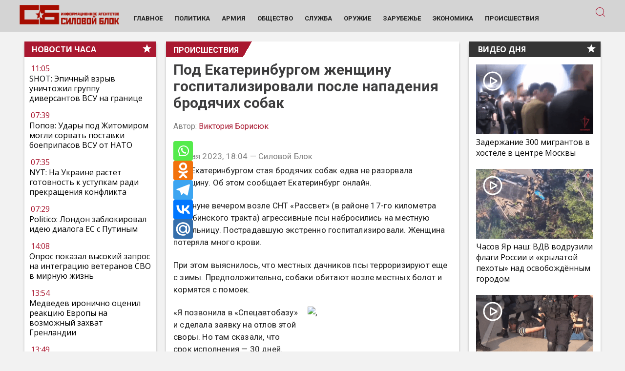

--- FILE ---
content_type: text/html; charset=UTF-8
request_url: https://www.sila-rf.ru/2023/05/26/pod-ekaterinburgom-zhenshhinu-gospitalizirovali-posle-napadenija-brodjachih-sobak/
body_size: 44859
content:
<!DOCTYPE html><html
lang=ru-RU class="no-js no-svg"><head><meta
name="description" content="Под Екатеринбургом стая бродячих собак едва не разорвала женщину. Об этом сообщает Екатеринбург онлайн. Накануне вечером возле СНТ «Рассвет» (в районе 17-го километра Челябинского тракта) агрессивные псы набросились на местную жительницу. Пострадавшую экстренно госпитализировали."><meta
property="og:description" content="Под Екатеринбургом стая бродячих собак едва не разорвала женщину. Об этом сообщает Екатеринбург онлайн. Накануне вечером возле СНТ «Рассвет» (в районе 17-го километра Челябинского тракта) агрессивные псы набросились на местную жительницу. Пострадавшую экстренно госпитализировали."><link
rel=preload href="/wp-includes/js/jquery/jquery.min.js?x92344&amp;ver=3.6.0" as=script><link
rel=preload href="/wp-includes/js/jquery/jquery-migrate.min.js?x92344&amp;ver=3.3.2" as=script><meta
charset="UTF-8"><link
rel=profile href=http://gmpg.org/xfn/11><meta
name="viewport" content="width=device-width" id="viewport"><link
rel=preconnect href=https://fonts.googleapis.com><link
rel=preconnect href=https://fonts.gstatic.com crossorigin><link
rel=preload as=style href="https://fonts.googleapis.com/css2?family=Open+Sans:wght@400;700&display=swap"><link
rel=stylesheet media=print onload="this.onload=null;this.removeAttribute('media');" href="https://fonts.googleapis.com/css2?family=Open+Sans:wght@400;700&family=Roboto:wght@400;700&display=swap"><meta
name="robots" content="max-image-preview:large"><base
href=https://www.sila-rf.ru/ ><link
rel=apple-touch-icon sizes=57x57 href=/apple-icon-57x57.png?x92344><link
rel=apple-touch-icon sizes=60x60 href=/apple-icon-60x60.png?x92344><link
rel=apple-touch-icon sizes=72x72 href=/apple-icon-72x72.png?x92344><link
rel=apple-touch-icon sizes=76x76 href=/apple-icon-76x76.png?x92344><link
rel=apple-touch-icon sizes=114x114 href=/apple-icon-114x114.png?x92344><link
rel=apple-touch-icon sizes=120x120 href=/apple-icon-120x120.png?x92344><link
rel=apple-touch-icon sizes=144x144 href=/apple-icon-144x144.png?x92344><link
rel=apple-touch-icon sizes=152x152 href=/apple-icon-152x152.png?x92344><link
rel=apple-touch-icon sizes=180x180 href=/apple-icon-180x180.png?x92344><link
rel=icon type=image/png sizes=192x192  href=/android-icon-192x192.png?x92344><link
rel=icon type=image/png sizes=32x32 href=/favicon-32x32.png?x92344><link
rel=icon type=image/png sizes=96x96 href=/favicon-96x96.png?x92344><link
rel=icon type=image/png sizes=16x16 href=/favicon-16x16.png?x92344><link
rel=manifest href=/manifest.json?x92344><meta
name="msapplication-TileColor" content="#ffffff"><meta
name="msapplication-TileImage" content="/ms-icon-144x144.png"><meta
name="theme-color" content="#ffffff"><style>/*<![CDATA[*/.alignleft{float:left;margin-right:10px}.alignright{float:right;margin-left:10px}.IRPP_kangoo{display:block;transition:background-color 250ms;webkit-transition:background-color 250ms;width:100%;opacity:1;transition:opacity 250ms;webkit-transition:opacity 250ms;background-color:#eaeaea;background:#FFF;border-radius:0px;width:295px;float:right;margin-left:15px;margin-bottom:15px}.IRPP_kangoo,.IRPP_kangoo:hover,.IRPP_kangoo:visited,.IRPP_kangoo:active{border:0!important}@media (max-width: 480px) and (min-width: 320px){.IRPP_kangoo{width:100%;float:none;margin:0;margin-bottom:20px}.IRPP_kangoo .postImageUrl, .IRPP_kangoo
.imgUrl{height:272px}}}.IRPP_kangoo:active,.IRPP_kangoo:hover{opacity:1;transition:opacity 250ms;webkit-transition:opacity 250ms;background-color:#FFF}.IRPP_kangoo .postImageUrl , .IRPP_kangoo
.imgUrl{background-position:center;background-size:cover;float:left;margin:0;padding:0;height:180px;object-fit:cover}.IRPP_kangoo
.postImageUrl{width:30%}.IRPP_kangoo
.imgUrl{width:100%}.IRPP_kangoo .centered-text-area{float:right;width:70%;padding:0;margin:0}.IRPP_kangoo .centered-text{display:table;height:100px;left:0;top:0;padding:0;margin:0}.IRPP_kangoo .IRPP_kangoo-content{display:table-cell;margin:0;padding:0
10px 0 10px;position:relative;vertical-align:middle;width:100%;border-left:5px solid #c1272d;background-color:#f1f1f1}.IRPP_kangoo
.ctaText{display:none;border-bottom:0 solid #fff;font-size:13px;font-weight:bold;letter-spacing: .125em;margin:0;padding:15px;background:#D82335;color:#fff;font-weight:500;font-size:24px;line-height:28px;letter-spacing:0.03em;border-top-left-radius:5px;border-top-right-radius:5px}.IRPP_kangoo
.postTitle{color:#000;font-size:16px;font-weight:600;margin:0;padding:15px;font-weight:bold;font-size:18px;line-height:126.7%;color:#000}.IRPP_kangoo
.ctaButton{background-color:#FFF;margin-left:10px;position:absolute;right:0;top:0}.IRPP_kangoo:hover
.imgUrl{-webkit-transform:scale(1.2);-moz-transform:scale(1.2);-o-transform:scale(1.2);-ms-transform:scale(1.2);transform:scale(1.2)}.IRPP_kangoo
.imgUrl{-webkit-transition:-webkit-transform 0.4s ease-in-out;-moz-transition:-moz-transform 0.4s ease-in-out;-o-transition:-o-transform 0.4s ease-in-out;-ms-transition:-ms-transform 0.4s ease-in-out;transition:transform 0.4s ease-in-out}.IRPP_kangoo:after{content:"";display:block;clear:both}.yith-infs-loader{text-align:center;margin:10px
0 30px}.yith-infs-loader
img{max-width:100%;display:inline-block}.yith-infs-button-wrapper{text-align:center;margin-bottom:10px}.woocommerce .blockUI.blockOverlay:before{display:none}.yith-infs-animated{-webkit-animation-duration:1s;animation-duration:1s;-webkit-animation-fill-mode:both;animation-fill-mode:both}@-webkit-keyframes
zoomIn{0%{opacity:0;-webkit-transform:scale3d(.3, .3, .3);transform:scale3d(.3, .3, .3)}50%{opacity:1}}@keyframes
zoomIn{0%{opacity:0;-webkit-transform:scale3d(.3, .3, .3);-ms-transform:scale3d(.3, .3, .3);transform:scale3d(.3, .3, .3)}50%{opacity:1}}.yith-infs-zoomIn{-webkit-animation-name:zoomIn;animation-name:zoomIn}@-webkit-keyframes
bounceIn{0%,20%,40%,60%,80%,100%{-webkit-transition-timing-function:cubic-bezier(0.215, 0.610, 0.355, 1.000);transition-timing-function:cubic-bezier(0.215, 0.610, 0.355, 1.000)}0%{opacity:0;-webkit-transform:scale3d(.3, .3, .3);transform:scale3d(.3, .3, .3)}20%{-webkit-transform:scale3d(1.1, 1.1, 1.1);transform:scale3d(1.1, 1.1, 1.1)}40%{-webkit-transform:scale3d(.9, .9, .9);transform:scale3d(.9, .9, .9)}60%{opacity:1;-webkit-transform:scale3d(1.03, 1.03, 1.03);transform:scale3d(1.03, 1.03, 1.03)}80%{-webkit-transform:scale3d(.97, .97, .97);transform:scale3d(.97, .97, .97)}100%{opacity:1;-webkit-transform:scale3d(1, 1, 1);transform:scale3d(1, 1, 1)}}@keyframes
bounceIn{0%,20%,40%,60%,80%,100%{-webkit-transition-timing-function:cubic-bezier(0.215, 0.610, 0.355, 1.000);transition-timing-function:cubic-bezier(0.215, 0.610, 0.355, 1.000)}0%{opacity:0;-webkit-transform:scale3d(.3, .3, .3);-ms-transform:scale3d(.3, .3, .3);transform:scale3d(.3, .3, .3)}20%{-webkit-transform:scale3d(1.1, 1.1, 1.1);-ms-transform:scale3d(1.1, 1.1, 1.1);transform:scale3d(1.1, 1.1, 1.1)}40%{-webkit-transform:scale3d(.9, .9, .9);-ms-transform:scale3d(.9, .9, .9);transform:scale3d(.9, .9, .9)}60%{opacity:1;-webkit-transform:scale3d(1.03, 1.03, 1.03);-ms-transform:scale3d(1.03, 1.03, 1.03);transform:scale3d(1.03, 1.03, 1.03)}80%{-webkit-transform:scale3d(.97, .97, .97);-ms-transform:scale3d(.97, .97, .97);transform:scale3d(.97, .97, .97)}100%{opacity:1;-webkit-transform:scale3d(1, 1, 1);-ms-transform:scale3d(1, 1, 1);transform:scale3d(1, 1, 1)}}.yith-infs-bounceIn{-webkit-animation-name:bounceIn;animation-name:bounceIn;-webkit-animation-duration: .75s;animation-duration: .75s}@-webkit-keyframes
fadeIn{0%{opacity:0}100%{opacity:1}}@keyframes
fadeIn{0%{opacity:0}100%{opacity:1}}.yith-infs-fadeIn{-webkit-animation-name:fadeIn;animation-name:fadeIn}@-webkit-keyframes
fadeInDown{0%{opacity:0;-webkit-transform:translate3d(0, -100%, 0);transform:translate3d(0, -100%, 0)}100%{opacity:1;-webkit-transform:none;transform:none}}@keyframes
fadeInDown{0%{opacity:0;-webkit-transform:translate3d(0, -100%, 0);-ms-transform:translate3d(0, -100%, 0);transform:translate3d(0, -100%, 0)}100%{opacity:1;-webkit-transform:none;-ms-transform:none;transform:none}}.yith-infs-fadeInDown{-webkit-animation-name:fadeInDown;animation-name:fadeInDown}@-webkit-keyframes
fadeInLeft{0%{opacity:0;-webkit-transform:translate3d(-100%, 0, 0);transform:translate3d(-100%, 0, 0)}100%{opacity:1;-webkit-transform:none;transform:none}}@keyframes
fadeInLeft{0%{opacity:0;-webkit-transform:translate3d(-100%, 0, 0);-ms-transform:translate3d(-100%, 0, 0);transform:translate3d(-100%, 0, 0)}100%{opacity:1;-webkit-transform:none;-ms-transform:none;transform:none}}.yith-infs-fadeInLeft{-webkit-animation-name:fadeInLeft;animation-name:fadeInLeft}@-webkit-keyframes
fadeInRight{0%{opacity:0;-webkit-transform:translate3d(100%, 0, 0);transform:translate3d(100%, 0, 0)}100%{opacity:1;-webkit-transform:none;transform:none}}@keyframes
fadeInRight{0%{opacity:0;-webkit-transform:translate3d(100%, 0, 0);-ms-transform:translate3d(100%, 0, 0);transform:translate3d(100%, 0, 0)}100%{opacity:1;-webkit-transform:none;-ms-transform:none;transform:none}}.yith-infs-fadeInRight{-webkit-animation-name:fadeInRight;animation-name:fadeInRight}@-webkit-keyframes
fadeInUp{0%{opacity:0;-webkit-transform:translate3d(0, 100%, 0);transform:translate3d(0, 100%, 0)}100%{opacity:1;-webkit-transform:none;transform:none}}@keyframes
fadeInUp{0%{opacity:0;-webkit-transform:translate3d(0, 100%, 0);-ms-transform:translate3d(0, 100%, 0);transform:translate3d(0, 100%, 0)}100%{opacity:1;-webkit-transform:none;-ms-transform:none;transform:none}}.yith-infs-fadeInUp{-webkit-animation-name:fadeInUp;animation-name:fadeInUp}.heateorSssFacebookSvg{background:url('data:image/svg+xml;charset=utf8,%3Csvg%20xmlns%3D%22http%3A%2F%2Fwww.w3.org%2F2000%2Fsvg%22%20width%3D%22100%25%22%20height%3D%22100%25%22%20viewBox%3D%22-5%20-5%2042%2042%22%3E%3Cpath%20d%3D%22M17.78%2027.5V17.008h3.522l.527-4.09h-4.05v-2.61c0-1.182.33-1.99%202.023-1.99h2.166V4.66c-.375-.05-1.66-.16-3.155-.16-3.123%200-5.26%201.905-5.26%205.405v3.016h-3.53v4.09h3.53V27.5h4.223z%22%20fill%3D%22%23fff%22%3E%3C%2Fpath%3E%3C%2Fsvg%3E') no-repeat center center}.heateorSssVkontakteSvg{background:url('data:image/svg+xml;charset=utf8,%3Csvg%20xmlns%3D%22http%3A%2F%2Fwww.w3.org%2F2000%2Fsvg%22%20width%3D%22100%25%22%20height%3D%22100%25%22%20viewBox%3D%22-1%20-2%2034%2034%22%3E%3Cpath%20fill-rule%3D%22evenodd%22%20clip-rule%3D%22evenodd%22%20fill%3D%22%23fff%22%20d%3D%22M15.764%2022.223h1.315s.394-.044.6-.262c.184-.2.18-.574.18-.574s-.03-1.764.79-2.023c.81-.255%201.844%201.705%202.942%202.46.832.57%201.464.445%201.464.445l2.936-.04s1.538-.097.81-1.304c-.06-.1-.426-.894-2.186-2.526-1.843-1.71-1.594-1.434.624-4.39%201.353-1.804%201.893-2.902%201.724-3.374-.16-.45-1.153-.33-1.153-.33l-3.306.02s-.247-.034-.428.074c-.178.108-.293.356-.293.356s-.522%201.394-1.223%202.58c-1.47%202.5-2.06%202.633-2.3%202.476-.563-.36-.42-1.454-.42-2.23%200-2.423.365-3.435-.72-3.696-.357-.085-.623-.143-1.544-.15-1.182-.014-2.18.003-2.743.28-.378.185-.667.595-.49.62.218.027.713.13.975.49.34.46.33%201.496.33%201.496s.193%202.852-.46%203.206c-.442.245-1.056-.252-2.37-2.52-.67-1.163-1.18-2.446-1.18-2.446s-.1-.24-.273-.37c-.212-.155-.506-.204-.506-.204l-3.145.02s-.473.015-.647.22c-.154.183-.01.56-.01.56s2.46%205.757%205.245%208.657c2.553%202.66%205.454%202.485%205.454%202.485z%22%2F%3E%3C%2Fsvg%3E') no-repeat center center}.heateorSssOdnoklassnikiSvg{background:url('data:image/svg+xml;charset=utf8,%3Csvg%20xmlns%3D%22http%3A%2F%2Fwww.w3.org%2F2000%2Fsvg%22%20viewBox%3D%22-4%20-4%2040%2040%22%3E%3Cpath%20fill%3D%22%23fff%22%20d%3D%22M16%2016.16c-3.635%200-6.58-2.945-6.58-6.58C9.42%205.945%2012.364%203%2016%203s6.582%202.945%206.582%206.58c0%203.635-2.946%206.58-6.58%206.58zm0-9.817c-1.788%200-3.236%201.448-3.236%203.237%200%201.79%201.448%203.236%203.237%203.236%201.79%200%203.24-1.447%203.24-3.236%200-1.79-1.45-3.237-3.238-3.237zm7.586%2010.62c.648%201.3-.084%201.93-1.735%202.99-1.397.9-3.315%201.238-4.566%201.368l1.048%201.05%203.877%203.877c.59.59.59%201.544%200%202.134l-.178.18c-.59.59-1.544.59-2.134%200l-3.878-3.88-3.878%203.88c-.59.59-1.543.59-2.135%200l-.176-.18c-.59-.59-.59-1.543%200-2.132l3.878-3.878%201.043-1.046c-1.25-.127-3.19-.465-4.6-1.37-1.65-1.062-2.38-1.69-1.733-2.99.37-.747%201.4-1.367%202.768-.29C13.035%2018.13%2016%2018.13%2016%2018.13s2.968%200%204.818-1.456c1.37-1.077%202.4-.457%202.768.29z%22%2F%3E%3C%2Fsvg%3E') no-repeat center center}.heateorSssTelegramSvg{background:url('data:image/svg+xml;charset=utf8,%3Csvg%20xmlns%3D%22http%3A%2F%2Fwww.w3.org%2F2000%2Fsvg%22%20viewBox%3D%22-1%20-3%2036%2036%22%20width%3D%22100%25%22%20height%3D%22100%25%22%3E%3Cpath%20fill%3D%22%23fff%22%20d%3D%22M25.515%206.896L6.027%2014.41c-1.33.534-1.322%201.276-.243%201.606l5%201.56%201.72%205.66c.226.625.115.873.77.873.506%200%20.73-.235%201.012-.51l2.43-2.363%205.056%203.734c.93.514%201.602.25%201.834-.863l3.32-15.638c.338-1.363-.52-1.98-1.41-1.577z%22%2F%3E%3C%2Fsvg%3E') no-repeat center center}.heateorSssInstagramSvg{background:url('data:image/svg+xml;charset=utf8,%3Csvg%20id%3D%22Layer_1%22%20version%3D%221.1%22%20viewBox%3D%22-10%20-10%20148%20148%22%20xml%3Aspace%3D%22preserve%22%20xmlns%3D%22http%3A%2F%2Fwww.w3.org%2F2000%2Fsvg%22%20xmlns%3Axlink%3D%22http%3A%2F%2Fwww.w3.org%2F1999%2Fxlink%22%3E%3Cg%3E%3Cg%3E%3Cpath%20d%3D%22M86%2C112H42c-14.336%2C0-26-11.663-26-26V42c0-14.337%2C11.664-26%2C26-26h44c14.337%2C0%2C26%2C11.663%2C26%2C26v44%20%20%20%20C112%2C100.337%2C100.337%2C112%2C86%2C112z%20M42%2C24c-9.925%2C0-18%2C8.074-18%2C18v44c0%2C9.925%2C8.075%2C18%2C18%2C18h44c9.926%2C0%2C18-8.075%2C18-18V42%20%20%20%20c0-9.926-8.074-18-18-18H42z%22%20fill%3D%22%23fff%22%3E%3C%2Fpath%3E%3C%2Fg%3E%3Cg%3E%3Cpath%20d%3D%22M64%2C88c-13.234%2C0-24-10.767-24-24c0-13.234%2C10.766-24%2C24-24s24%2C10.766%2C24%2C24C88%2C77.233%2C77.234%2C88%2C64%2C88z%20M64%2C48c-8.822%2C0-16%2C7.178-16%2C16s7.178%2C16%2C16%2C16c8.822%2C0%2C16-7.178%2C16-16S72.822%2C48%2C64%2C48z%22%20fill%3D%22%23fff%22%3E%3C%2Fpath%3E%3C%2Fg%3E%3Cg%3E%3Ccircle%20cx%3D%2289.5%22%20cy%3D%2238.5%22%20fill%3D%22%23fff%22%20r%3D%225.5%22%3E%3C%2Fcircle%3E%3C%2Fg%3E%3C%2Fg%3E%3C%2Fsvg%3E') no-repeat center center}#heateor_sss_error{color:red;margin:7px
0}.heateor_sss_login_container{margin:2px
0}.heateor_sss_login_container img,.heateor_sss_sharing_container
img{cursor:pointer;margin:2px;border:none}.heateor_sss_login_container
img{display:none;float:left}#heateor_sss_loading_image{display:block!important;float:none}.heateor_sss_error{background-color:#FFFFE0;border:1px
solid #E6DB55;padding:5px;margin:10px}#heateor_sss_sharing_more_providers{position:fixed;top:50%;left:47%;background:#FAFAFA;width:650px;margin:-180px 0 0 -300px;z-index:10000000;text-shadow:none!important;height:308px}#heateor_sss_popup_bg{background:url(../../images/transparent_bg.png);bottom:0;display:block;left:0;position:fixed;right:0;top:0;z-index:10000}#heateor_sss_sharing_more_providers
.title{font-size:14px!important;height:auto!important;background:#58B8F8!important;border-bottom:1px solid #D7D7D7!important;color:#fff;font-weight:700;letter-spacing:inherit;line-height:34px!important;padding:0!important;text-align:center;text-transform:none;margin:0!important;text-shadow:none!important;width:100%}#heateor_sss_sharing_more_providers
*{font-family:Arial,Helvetica,sans-serif}#heateor_sss_sharing_more_providers
#heateor_sss_sharing_more_content{background:#FAFAFA;border-radius:4px;color:#555;height:auto;width:100%}#heateor_sss_sharing_more_providers
.filter{margin:0;padding:10px
0 0;position:relative;width:100%}#heateor_sss_sharing_more_providers .all-services{clear:both;height:250px;overflow:auto}#heateor_sss_sharing_more_content .all-services
ul{margin:10px!important;overflow:hidden;list-style:none;padding-left:0!important;position:static!important;width:auto!important}#heateor_sss_sharing_more_content .all-services ul
li{margin:0;background:0 0!important;float:left;width:33.3333%!important;text-align:left!important}#heateor_sss_sharing_more_providers .close-button
img{margin:0}#heateor_sss_sharing_more_providers .close-button.separated{background:0 0!important;border:none!important;box-shadow:none!important;width:auto!important;height:auto!important;z-index:1000}#heateor_sss_sharing_more_providers .close-button{height:auto!important;width:auto!important;left:auto!important;display:block!important;color:#555!important;cursor:pointer!important;font-size:29px!important;line-height:29px!important;margin:0!important;padding:0!important;position:absolute;right:-13px;top:-11px}#heateor_sss_sharing_more_providers .filter
input.search{width:94%;display:block;float:none;font-family:"open sans","helvetica neue",helvetica,arial,sans-serif;font-weight:300;height:auto;line-height:inherit;margin:0
auto;padding:5px
8px 5px 10px;border:1px
solid #ccc!important;color:#000;background:#FFF!important;font-size:16px!important;text-align:left!important}#heateor_sss_sharing_more_providers .footer-panel{background:#fff;border-top:1px solid #D7D7D7;padding:6px
0;width:100%;color:#fff}#heateor_sss_sharing_more_providers .footer-panel
p{background-color:transparent;top:0;text-align:left!important;color:#000;font-family:'helvetica neue',arial,helvetica,sans-serif;font-size:12px;line-height:1.2;margin:0!important;padding:0
6px!important;text-indent:0!important}#heateor_sss_sharing_more_providers .footer-panel
a{color:#fff;text-decoration:none;font-weight:700;text-indent:0!important}#heateor_sss_sharing_more_providers .all-services ul li
a{border-radius:3px;color:#666!important;display:block;font-size:18px;height:auto;line-height:28px;overflow:hidden;padding:8px;text-decoration:none!important;text-overflow:ellipsis;white-space:nowrap;border:none!important;text-indent:0!important;background:0 0!important;text-shadow:none}.heateor_sss_share_count{display:block;text-indent:0!important;visibility:hidden;background-color:#58B8F8!important;width:5px;height:auto;text-align:center;min-width:8px!important;padding:1px
4px!important;color:#fff!important;font-family:'Open Sans',arial,sans-serif!important;font-size:10px!important;font-weight:600!important;-webkit-border-radius:15px!important;border-radius:15px!important;-webkit-box-shadow:0 2px 2px rgba(0,0,0,.4);box-shadow:0 2px 2px rgba(0,0,0,.4);text-shadow:0 -1px 0 rgba(0,0,0,.2);line-height:14px!important;border:2px
solid #fff!important;z-index:1;margin:2px
auto!important;box-sizing:content-box!important}.heateor_sss_share_count,.heateor_sss_vertical_sharing{-webkit-box-sizing:content-box!important;-moz-box-sizing:content-box!important}ul.heateor_sss_follow_ul,ul.heateor_sss_sharing_ul{list-style:none!important;padding-left:0!important}.heateorSssXingButton{background-position:-64px 0;width:32px;height:32px;display:block}.heateorSssFacebookButton{background-position:0 0;width:32px;height:32px;display:none}.heateorSssLiveButton{background-position:-32px -96px;width:32px;height:32px;display:block}.heateorSssInstagramButton{background-position:0 -32px;width:32px;height:32px;display:block!important}.heateorSssLinkedinButton{background-position:-32px -32px;width:32px;height:32px;display:none}.heateorSssTwitterButton{background-position:0 -64px;width:32px;height:32px;display:block!important}.heateorSssVkontakteButton{background-position:-32px -64px;width:32px;height:32px;display:none}ul.heateor_sss_sharing_ul,ul.heateor_sss_follow_ul{margin:1px
0!important}#heateor_sss_sharing_popup_close
img{opacity:1!important;background:0 0!important;border:none!important;outline:0!important;box-shadow:none!important;width:auto!important;height:auto!important;top:inherit!important;right:inherit!important;left:9px!important;padding:0!important}ul.heateor_sss_follow_ul li.heateorSssSharingRound,ul.heateor_sss_sharing_ul
li.heateorSssSharingRound{background:0 0!important}.heateor_sss_square_count{display:none;text-align:center;font-weight:bolder;font-family:sans-serif;font-style:normal;font-size: .8em;visibility:hidden}ul.heateor_sss_follow_ul li,ul.heateor_sss_sharing_ul
li{float:left!important;margin:0!important;padding:0!important;list-style:none!important;border:none!important;clear:none!important}.heateorSssSharing,.heateorSssSharingButton{display:block;cursor:pointer;margin:2px}ul.heateor_sss_follow_ul li:before,ul.heateor_sss_sharing_ul li:before{content:none!important}ul.heateor_sss_follow_ul
li{width:auto}.heateor_sss_vertical_sharing{background:0 0;-webkit-box-shadow:0 1px 4px 1px rgba(0,0,0,.1);box-shadow:0 1px 4px 1px rgba(0,0,0,.1);position:fixed;overflow:visible;z-index:10000000;display:block;padding:10px;border-radius:4px;opacity:1;box-sizing:content-box!important}div.heateor_sss_horizontal_sharing li.heateor_sss_facebook_share, div.heateor_sss_horizontal_counter
li.heateor_sss_facebook_share{width:96px}li.heateor_sss_facebook_share .fb-share-button span,li.heateor_sss_facebook_like .fb-like span,li.heateor_sss_facebook_recommend .fb-like
span{vertical-align:top!important}li.heateor_sss_facebook_like .fb-like span iframe,li.heateor_sss_facebook_recommend .fb-like span
iframe{max-width:none!important;z-index:1000}.heateor_sss_counter_container
li{height:21px}.heateorSssInstagramBackground{background-color:#624E47}.heateorSssYummlyBackground{background-color:#E16120}.heateorSssBufferBackground{background-color:#000}.heateorSssDeliciousBackground{background-color:#53BEEE}.heateorSssThreemaBackground{background-color:#2A2A2A}.heateorSssFacebookBackground{background-color:#3C589A}.heateorSssDiggBackground{background-color:#006094}.heateorSssEmailBackground{background-color:#649A3F}.heateorSssFloatitBackground{background-color:#53BEEE}.heateorSssLinkedinBackground{background-color:#0077B5}.heateorSssMoreBackground{background-color:#EE8E2D}.heateorSssPinterestBackground{background-color:#CC2329}.heateorSssPrintBackground{background-color:#FD6500}.heateorSssRedditBackground{background-color:#FF5700}.heateorSssStockTwitsBackground{background-color:#40576F}.heateorSssMeWeBackground{background-color:#007da1}.heateorSssMixBackground{background-color:#ff8226}.heateorSssTumblrBackground{background-color:#29435D}.heateorSssTwitterBackground{background-color:#55acee}.heateorSssVkontakteBackground{background-color:#5E84AC}.heateorSssYahooBackground{background-color:#8F03CC}.heateorSssXingBackground{background-color:#00797D}.heateorSssInstagramBackground{background-color:#527FA4}.heateorSssWhatsappBackground{background-color:#55EB4C}.heateorSssTCBackground,.heateorSssTCBackground:hover{border-width:0!important;background-color:transparent}.heateorSssTCBackground{background-color:transparent!important;font-style:normal!important;word-wrap:normal;color:#666;line-height:1;visibility:hidden}.heateorSssSharingSvg{width:100%;height:100%}.heateorSssMeWeSvg{background:url('data:image/svg+xml;charset=utf8,%3Csvg%20xmlns%3D%22http%3A%2F%2Fwww.w3.org%2F2000%2Fsvg%22%20viewBox%3D%22-3%20-3%2038%2038%22%3E%3Cg%20fill%3D%22%23fff%22%3E%3Cpath%20d%3D%22M9.636%2010.427a1.22%201.22%200%201%201-2.44%200%201.22%201.22%200%201%201%202.44%200zM15.574%2010.431a1.22%201.22%200%200%201-2.438%200%201.22%201.22%200%201%201%202.438%200zM22.592%2010.431a1.221%201.221%200%201%201-2.443%200%201.221%201.221%200%200%201%202.443%200zM29.605%2010.431a1.221%201.221%200%201%201-2.442%200%201.221%201.221%200%200%201%202.442%200zM3.605%2013.772c0-.471.374-.859.859-.859h.18c.374%200%20.624.194.789.457l2.935%204.597%202.95-4.611c.18-.291.43-.443.774-.443h.18c.485%200%20.859.387.859.859v8.113a.843.843%200%200%201-.859.845.857.857%200%200%201-.845-.845V16.07l-2.366%203.559c-.18.276-.402.443-.72.443-.304%200-.526-.167-.706-.443l-2.354-3.53V21.9c0%20.471-.374.83-.845.83a.815.815%200%200%201-.83-.83v-8.128h-.001zM14.396%2014.055a.9.9%200%200%201-.069-.333c0-.471.402-.83.872-.83.415%200%20.735.263.845.624l2.23%206.66%202.187-6.632c.139-.402.428-.678.859-.678h.124c.428%200%20.735.278.859.678l2.187%206.632%202.23-6.675c.126-.346.415-.609.83-.609.457%200%20.845.361.845.817a.96.96%200%200%201-.083.346l-2.867%208.032c-.152.43-.471.706-.887.706h-.165c-.415%200-.721-.263-.872-.706l-2.161-6.328-2.16%206.328c-.152.443-.47.706-.887.706h-.165c-.415%200-.72-.263-.887-.706l-2.865-8.032z%22%3E%3C%2Fpath%3E%3C%2Fg%3E%3C%2Fsvg%3E') no-repeat center center}.heateorSssFacebookSvg{background:url('data:image/svg+xml;charset=utf8,%3Csvg%20xmlns%3D%22http%3A%2F%2Fwww.w3.org%2F2000%2Fsvg%22%20width%3D%22100%25%22%20height%3D%22100%25%22%20viewBox%3D%22-5%20-5%2042%2042%22%3E%3Cpath%20d%3D%22M17.78%2027.5V17.008h3.522l.527-4.09h-4.05v-2.61c0-1.182.33-1.99%202.023-1.99h2.166V4.66c-.375-.05-1.66-.16-3.155-.16-3.123%200-5.26%201.905-5.26%205.405v3.016h-3.53v4.09h3.53V27.5h4.223z%22%20fill%3D%22%23fff%22%3E%3C%2Fpath%3E%3C%2Fsvg%3E') no-repeat center center}.heateorSssTwitterSvg{background:url('data:image/svg+xml;charset=utf8,%3Csvg%20xmlns%3D%22http%3A%2F%2Fwww.w3.org%2F2000%2Fsvg%22%20width%3D%22100%25%22%20height%3D%22100%25%22%20viewBox%3D%22-4%20-4%2039%2039%22%3E%0A%3Cpath%20d%3D%22M28%208.557a9.913%209.913%200%200%201-2.828.775%204.93%204.93%200%200%200%202.166-2.725%209.738%209.738%200%200%201-3.13%201.194%204.92%204.92%200%200%200-3.593-1.55%204.924%204.924%200%200%200-4.794%206.049c-4.09-.21-7.72-2.17-10.15-5.15a4.942%204.942%200%200%200-.665%202.477c0%201.71.87%203.214%202.19%204.1a4.968%204.968%200%200%201-2.23-.616v.06c0%202.39%201.7%204.38%203.952%204.83-.414.115-.85.174-1.297.174-.318%200-.626-.03-.928-.086a4.935%204.935%200%200%200%204.6%203.42%209.893%209.893%200%200%201-6.114%202.107c-.398%200-.79-.023-1.175-.068a13.953%2013.953%200%200%200%207.55%202.213c9.056%200%2014.01-7.507%2014.01-14.013%200-.213-.005-.426-.015-.637.96-.695%201.795-1.56%202.455-2.55z%22%20fill%3D%22%23fff%22%3E%3C%2Fpath%3E%0A%3C%2Fsvg%3E') no-repeat center center}.heateorSssLinkedinSvg{background:url('data:image/svg+xml;charset=utf8,%3Csvg%20xmlns%3D%22http%3A%2F%2Fwww.w3.org%2F2000%2Fsvg%22%20width%3D%22100%25%22%20height%3D%22100%25%22%20viewBox%3D%22-2%20-2%2035%2039%22%3E%3Cpath%20d%3D%22M6.227%2012.61h4.19v13.48h-4.19V12.61zm2.095-6.7a2.43%202.43%200%200%201%200%204.86c-1.344%200-2.428-1.09-2.428-2.43s1.084-2.43%202.428-2.43m4.72%206.7h4.02v1.84h.058c.56-1.058%201.927-2.176%203.965-2.176%204.238%200%205.02%202.792%205.02%206.42v7.395h-4.183v-6.56c0-1.564-.03-3.574-2.178-3.574-2.18%200-2.514%201.7-2.514%203.46v6.668h-4.187V12.61z%22%20fill%3D%22%23fff%22%2F%3E%3C%2Fsvg%3E') no-repeat center center}.heateorSssTumblrSvg{background:url('data:image/svg+xml;charset=utf8,%3Csvg%20xmlns%3D%22http%3A%2F%2Fwww.w3.org%2F2000%2Fsvg%22%20width%3D%22100%25%22%20height%3D%22100%25%22%20viewBox%3D%22-2%20-2%2036%2036%22%3E%3Cpath%20fill%3D%22%23fff%22%20d%3D%22M20.775%2021.962c-.37.177-1.08.33-1.61.345-1.598.043-1.907-1.122-1.92-1.968v-6.217h4.007V11.1H17.26V6.02h-2.925s-.132.044-.144.15c-.17%201.556-.895%204.287-3.923%205.378v2.578h2.02v6.522c0%202.232%201.647%205.404%205.994%205.33%201.467-.025%203.096-.64%203.456-1.17l-.96-2.846z%22%2F%3E%3C%2Fsvg%3E') no-repeat center center}.heateorSssInstagramSvg{background:url('data:image/svg+xml;charset=utf8,%3Csvg%20id%3D%22Layer_1%22%20version%3D%221.1%22%20viewBox%3D%22-10%20-10%20148%20148%22%20xml%3Aspace%3D%22preserve%22%20xmlns%3D%22http%3A%2F%2Fwww.w3.org%2F2000%2Fsvg%22%20xmlns%3Axlink%3D%22http%3A%2F%2Fwww.w3.org%2F1999%2Fxlink%22%3E%3Cg%3E%3Cg%3E%3Cpath%20d%3D%22M86%2C112H42c-14.336%2C0-26-11.663-26-26V42c0-14.337%2C11.664-26%2C26-26h44c14.337%2C0%2C26%2C11.663%2C26%2C26v44%20%20%20%20C112%2C100.337%2C100.337%2C112%2C86%2C112z%20M42%2C24c-9.925%2C0-18%2C8.074-18%2C18v44c0%2C9.925%2C8.075%2C18%2C18%2C18h44c9.926%2C0%2C18-8.075%2C18-18V42%20%20%20%20c0-9.926-8.074-18-18-18H42z%22%20fill%3D%22%23fff%22%3E%3C%2Fpath%3E%3C%2Fg%3E%3Cg%3E%3Cpath%20d%3D%22M64%2C88c-13.234%2C0-24-10.767-24-24c0-13.234%2C10.766-24%2C24-24s24%2C10.766%2C24%2C24C88%2C77.233%2C77.234%2C88%2C64%2C88z%20M64%2C48c-8.822%2C0-16%2C7.178-16%2C16s7.178%2C16%2C16%2C16c8.822%2C0%2C16-7.178%2C16-16S72.822%2C48%2C64%2C48z%22%20fill%3D%22%23fff%22%3E%3C%2Fpath%3E%3C%2Fg%3E%3Cg%3E%3Ccircle%20cx%3D%2289.5%22%20cy%3D%2238.5%22%20fill%3D%22%23fff%22%20r%3D%225.5%22%3E%3C%2Fcircle%3E%3C%2Fg%3E%3C%2Fg%3E%3C%2Fsvg%3E') no-repeat center center}.heateorSssPinterestSvg{background:url('data:image/svg+xml;charset=utf8,%3Csvg%20xmlns%3D%22http%3A%2F%2Fwww.w3.org%2F2000%2Fsvg%22%20width%3D%22100%25%22%20height%3D%22100%25%22%20viewBox%3D%22-2%20-2%2035%2035%22%3E%3Cpath%20fill%3D%22%23fff%22%20d%3D%22M16.539%204.5c-6.277%200-9.442%204.5-9.442%208.253%200%202.272.86%204.293%202.705%205.046.303.125.574.005.662-.33.061-.231.205-.816.27-1.06.088-.331.053-.447-.191-.736-.532-.627-.873-1.439-.873-2.591%200-3.338%202.498-6.327%206.505-6.327%203.548%200%205.497%202.168%205.497%205.062%200%203.81-1.686%207.025-4.188%207.025-1.382%200-2.416-1.142-2.085-2.545.397-1.674%201.166-3.48%201.166-4.689%200-1.081-.581-1.983-1.782-1.983-1.413%200-2.548%201.462-2.548%203.419%200%201.247.421%202.091.421%202.091l-1.699%207.199c-.505%202.137-.076%204.755-.039%205.019.021.158.223.196.314.077.13-.17%201.813-2.247%202.384-4.324.162-.587.929-3.631.929-3.631.46.876%201.801%201.646%203.227%201.646%204.247%200%207.128-3.871%207.128-9.053.003-3.918-3.317-7.568-8.361-7.568z%22%2F%3E%3C%2Fsvg%3E') no-repeat center center}.heateorSssBehanceSvg{background:url('data:image/svg+xml;charset=utf8,%3Csvg%20xmlns%3D%22http%3A%2F%2Fwww.w3.org%2F2000%2Fsvg%22%20viewBox%3D%22-2%20-2%2036%2036%22%3E%3Cpath%20d%3D%22M3.862%208.136h5.66c1.377%200%203.19%200%204.13.566a3.705%203.705%200%200%201%201.837%203.26c0%201.66-.88%202.905-2.32%203.494v.042c1.924.397%202.97%201.838%202.97%203.76%200%202.297-1.636%204.483-4.743%204.483H3.86V8.14zm2.078%206.71h4.152c2.36%200%203.322-.856%203.322-2.493%200-2.16-1.53-2.468-3.322-2.468H5.94v4.96zm0%207.144h5.2c1.792%200%202.93-1.09%202.93-2.797%200-2.03-1.64-2.598-3.388-2.598H5.94v5.395zm22.017-1.833C27.453%2022.65%2025.663%2024%2023.127%2024c-3.607%200-5.31-2.49-5.422-5.944%200-3.386%202.23-5.878%205.31-5.878%204%200%205.225%203.74%205.116%206.47h-8.455c-.067%201.966%201.05%203.716%203.52%203.716%201.53%200%202.6-.742%202.928-2.206h1.838zm-1.793-3.15c-.088-1.77-1.42-3.19-3.256-3.19-1.946%200-3.106%201.466-3.236%203.19h6.492zM20.614%208h4.935v1.68h-4.94z%22%20fill%3D%22%23fff%22%3E%3C%2Fpath%3E%3C%2Fsvg%3E') no-repeat center center}.heateorSssFlickrSvg{background:url('data:image/svg+xml;charset=utf8,%3Csvg%20xmlns%3D%22http%3A%2F%2Fwww.w3.org%2F2000%2Fsvg%22%20viewBox%3D%22-2%20-2%2036%2036%22%3E%3Cg%20fill%3D%22%23fff%22%3E%3Ccircle%20cx%3D%2223%22%20cy%3D%2216%22%20r%3D%226%22%3E%3C%2Fcircle%3E%3Ccircle%20cx%3D%229%22%20cy%3D%2216%22%20r%3D%226%22%3E%3C%2Fcircle%3E%3C%2Fg%3E%3C%2Fsvg%3E') no-repeat center center}.heateorSssFoursquareSvg{background:url('data:image/svg+xml;charset=utf8,%3Csvg%20xmlns%3D%22http%3A%2F%2Fwww.w3.org%2F2000%2Fsvg%22%20viewBox%3D%22-4%20-4%2040%2040%22%3E%3Cpath%20fill%3D%22%23fff%22%20d%3D%22M21.516%203H7.586C5.66%203%205%204.358%205%205.383v21.995c0%201.097.65%201.407.958%201.53.31.126%201.105.206%201.676-.36l6.72-7.455c.105-.12.49-.284.552-.284h4.184c1.79%200%201.81-1.45%201.997-2.206.157-.63%201.946-9.57%202.58-12.395.523-2.32-.104-3.21-2.15-3.21zM20.2%209.682c-.07.33-.368.66-.75.693h-5.44c-.61-.034-1.108.422-1.108%201.032v.665c0%20.61.5%201.24%201.108%201.24h4.607c.43%200%20.794.276.7.737-.093.46-.573%202.82-.627%203.07-.052.254-.282.764-.716.764h-3.62c-.682%200-1.36-.008-1.816.56-.458.573-4.534%205.293-4.534%205.293V6.403c0-.438.31-.746.715-.74h11.274c.41-.006.915.41.834%201L20.2%209.68z%22%3E%3C%2Fpath%3E%3C%2Fsvg%3E') no-repeat center center}.heateorSssGithubSvg{background:url('data:image/svg+xml;charset=utf8,%3Csvg%20xmlns%3D%22http%3A%2F%2Fwww.w3.org%2F2000%2Fsvg%22%20viewBox%3D%22-2%20-2%2036%2036%22%3E%3Cpath%20fill%3D%22%23fff%22%20d%3D%22M16%203.32c-7.182%200-13%205.82-13%2013%200%205.754%203.72%2010.612%208.89%2012.335.65.114.893-.276.893-.617%200-.31-.016-1.333-.016-2.42-3.266.6-4.11-.797-4.37-1.53-.147-.373-.78-1.527-1.334-1.835-.455-.244-1.105-.845-.016-.86%201.024-.017%201.755.942%202%201.332%201.17%201.966%203.038%201.414%203.785%201.073.114-.845.455-1.414.83-1.74-2.893-.324-5.916-1.445-5.916-6.418%200-1.414.504-2.584%201.333-3.494-.13-.325-.59-1.657.13-3.445%200%200%201.085-.34%203.57%201.337%201.04-.293%202.146-.44%203.25-.44s2.21.147%203.25.44c2.49-1.69%203.58-1.337%203.58-1.337.714%201.79.26%203.12.13%203.446.828.91%201.332%202.064%201.332%203.494%200%204.99-3.04%206.094-5.93%206.42.47.405.876%201.185.876%202.404%200%201.74-.016%203.136-.016%203.575%200%20.34.244.743.894.613C25.28%2026.933%2029%2022.053%2029%2016.32c0-7.182-5.817-13-13-13z%22%3E%3C%2Fpath%3E%3C%2Fsvg%3E') no-repeat center center}.heateorSssMediumSvg{background:url('data:image/svg+xml;charset=utf8,%3Csvg%20focusable%3D%22false%22%20xmlns%3D%22http%3A%2F%2Fwww.w3.org%2F2000%2Fsvg%22%20viewBox%3D%22-2%20-2%2036%2036%22%3E%3Cpath%20d%3D%22M7.8%2011a.8.8%200%200%200-.27-.7l-2-2.42v-.41h6.23L16.57%2018l4.24-10.53h5.94v.36L25%209.47a.5.5%200%200%200-.19.48v12.1a.5.5%200%200%200%20.19.48l1.68%201.64v.36h-8.4v-.36L20%2022.49c.18-.17.18-.22.18-.49v-9.77l-4.82%2012.26h-.65L9.09%2012.23v8.22a1.09%201.09%200%200%200%20.31.94l2.25%202.74v.36h-6.4v-.36l2.26-2.74a1.09%201.09%200%200%200%20.29-.94z%22%20fill%3D%22%23fff%22%3E%3C%2Fpath%3E%3C%2Fsvg%3E') no-repeat center center}.heateorSssOdnoklassnikiSvg{background:url('data:image/svg+xml;charset=utf8,%3Csvg%20xmlns%3D%22http%3A%2F%2Fwww.w3.org%2F2000%2Fsvg%22%20viewBox%3D%22-4%20-4%2040%2040%22%3E%3Cpath%20fill%3D%22%23fff%22%20d%3D%22M16%2016.16c-3.635%200-6.58-2.945-6.58-6.58C9.42%205.945%2012.364%203%2016%203s6.582%202.945%206.582%206.58c0%203.635-2.946%206.58-6.58%206.58zm0-9.817c-1.788%200-3.236%201.448-3.236%203.237%200%201.79%201.448%203.236%203.237%203.236%201.79%200%203.24-1.447%203.24-3.236%200-1.79-1.45-3.237-3.238-3.237zm7.586%2010.62c.648%201.3-.084%201.93-1.735%202.99-1.397.9-3.315%201.238-4.566%201.368l1.048%201.05%203.877%203.877c.59.59.59%201.544%200%202.134l-.178.18c-.59.59-1.544.59-2.134%200l-3.878-3.88-3.878%203.88c-.59.59-1.543.59-2.135%200l-.176-.18c-.59-.59-.59-1.543%200-2.132l3.878-3.878%201.043-1.046c-1.25-.127-3.19-.465-4.6-1.37-1.65-1.062-2.38-1.69-1.733-2.99.37-.747%201.4-1.367%202.768-.29C13.035%2018.13%2016%2018.13%2016%2018.13s2.968%200%204.818-1.456c1.37-1.077%202.4-.457%202.768.29z%22%2F%3E%3C%2Fsvg%3E') no-repeat center center}.heateorSssSnapchatSvg{background:url('data:image/svg+xml;charset=utf8,%3Csvg%20xmlns%3D%22http%3A%2F%2Fwww.w3.org%2F2000%2Fsvg%22%20viewBox%3D%220%200%2032%2032%22%3E%3Cpath%20fill%3D%22%23fff%22%20d%3D%22M26.177%2020.978c-2.867-.473-4.157-3.414-4.21-3.54l-.01-.02c-.153-.31-.187-.57-.1-.772.164-.39.774-.583%201.177-.71.113-.037.22-.07.306-.105.715-.28%201.073-.625%201.066-1.03-.006-.312-.252-.593-.642-.732a1.168%201.168%200%200%200-.44-.084.975.975%200%200%200-.405.083c-.34.16-.65.246-.91.258a.789.789%200%200%201-.357-.087l.027-.45.005-.062c.09-1.432.203-3.215-.266-4.264C20.03%206.34%2017.073%206.1%2016.2%206.1h-.052l-.363.003c-.87%200-3.818.243-5.208%203.36-.47%201.05-.357%202.833-.268%204.264l.03.513a.83.83%200%200%201-.41.09c-.276%200-.6-.087-.97-.26a.795.795%200%200%200-.335-.067c-.43%200-.946.282-1.026.704-.06.305.077.748%201.054%201.134.087.036.193.07.305.105.403.128%201.012.322%201.18.71.084.203.05.463-.103.773l-.01.022c-.054.125-1.344%203.068-4.21%203.54a.437.437%200%200%200-.366.455.6.6%200%200%200%20.048.196c.216.504%201.123.87%202.775%201.13.055.075.113.34.148.5.036.16.07.32.12.494.05.17.18.374.514.374.133%200%20.292-.03.475-.067.275-.053.652-.127%201.124-.127.26%200%20.532.022.805.067.532.09.985.41%201.51.78.75.53%201.6%201.132%202.894%201.132.034%200%20.07%200%20.105-.005.04.002.095.004.153.004%201.29%200%202.142-.6%202.892-1.132.526-.37.978-.69%201.51-.78.274-.045.545-.068.807-.068.45%200%20.805.056%201.123.12.2.037.36.057.476.057h.024c.246%200%20.42-.13.488-.365.05-.17.086-.327.12-.49.037-.16.094-.422.15-.496%201.65-.256%202.56-.624%202.773-1.125a.568.568%200%200%200%20.047-.196.433.433%200%200%200-.363-.458z%22%3E%3C%2Fpath%3E%3C%2Fsvg%3E') no-repeat center center}.heateorSssTelegramSvg{background:url('data:image/svg+xml;charset=utf8,%3Csvg%20xmlns%3D%22http%3A%2F%2Fwww.w3.org%2F2000%2Fsvg%22%20viewBox%3D%22-1%20-3%2036%2036%22%20width%3D%22100%25%22%20height%3D%22100%25%22%3E%3Cpath%20fill%3D%22%23fff%22%20d%3D%22M25.515%206.896L6.027%2014.41c-1.33.534-1.322%201.276-.243%201.606l5%201.56%201.72%205.66c.226.625.115.873.77.873.506%200%20.73-.235%201.012-.51l2.43-2.363%205.056%203.734c.93.514%201.602.25%201.834-.863l3.32-15.638c.338-1.363-.52-1.98-1.41-1.577z%22%2F%3E%3C%2Fsvg%3E') no-repeat center center}.heateorSssVimeoSvg{background:url('data:image/svg+xml;charset=utf8,%3Csvg%20xmlns%3D%22http%3A%2F%2Fwww.w3.org%2F2000%2Fsvg%22%20viewBox%3D%22-2%20-2%2036%2036%22%3E%3Cpath%20fill%3D%22%23fff%22%20d%3D%22M26.926%2010.627c-.103%202.25-1.675%205.332-4.716%209.245C19.066%2023.957%2016.406%2026%2014.23%2026c-1.348%200-2.49-1.244-3.42-3.732l-1.867-6.844C8.25%2012.937%207.51%2011.69%206.715%2011.69c-.173%200-.778.365-1.815%201.09l-1.088-1.4a300.012%20300.012%200%200%200%203.374-3.01c1.522-1.315%202.666-2.007%203.427-2.076%201.8-.173%202.907%201.057%203.322%203.69.45%202.84.76%204.608.935%205.3.52%202.356%201.09%203.534%201.713%203.534.483%200%201.21-.764%202.18-2.294.97-1.528%201.488-2.692%201.558-3.49.14-1.32-.38-1.98-1.553-1.98-.554%200-1.125.126-1.712.378%201.137-3.722%203.308-5.53%206.513-5.426%202.378.068%203.498%201.61%203.36%204.62z%22%3E%3C%2Fpath%3E%3C%2Fsvg%3E') no-repeat center center}.heateorSssVkontakteSvg{background:url('data:image/svg+xml;charset=utf8,%3Csvg%20xmlns%3D%22http%3A%2F%2Fwww.w3.org%2F2000%2Fsvg%22%20width%3D%22100%25%22%20height%3D%22100%25%22%20viewBox%3D%22-1%20-2%2034%2034%22%3E%3Cpath%20fill-rule%3D%22evenodd%22%20clip-rule%3D%22evenodd%22%20fill%3D%22%23fff%22%20d%3D%22M15.764%2022.223h1.315s.394-.044.6-.262c.184-.2.18-.574.18-.574s-.03-1.764.79-2.023c.81-.255%201.844%201.705%202.942%202.46.832.57%201.464.445%201.464.445l2.936-.04s1.538-.097.81-1.304c-.06-.1-.426-.894-2.186-2.526-1.843-1.71-1.594-1.434.624-4.39%201.353-1.804%201.893-2.902%201.724-3.374-.16-.45-1.153-.33-1.153-.33l-3.306.02s-.247-.034-.428.074c-.178.108-.293.356-.293.356s-.522%201.394-1.223%202.58c-1.47%202.5-2.06%202.633-2.3%202.476-.563-.36-.42-1.454-.42-2.23%200-2.423.365-3.435-.72-3.696-.357-.085-.623-.143-1.544-.15-1.182-.014-2.18.003-2.743.28-.378.185-.667.595-.49.62.218.027.713.13.975.49.34.46.33%201.496.33%201.496s.193%202.852-.46%203.206c-.442.245-1.056-.252-2.37-2.52-.67-1.163-1.18-2.446-1.18-2.446s-.1-.24-.273-.37c-.212-.155-.506-.204-.506-.204l-3.145.02s-.473.015-.647.22c-.154.183-.01.56-.01.56s2.46%205.757%205.245%208.657c2.553%202.66%205.454%202.485%205.454%202.485z%22%2F%3E%3C%2Fsvg%3E') no-repeat center center}.heateorSssRSSSvg{background:url('data:image/svg+xml;charset=utf8,%3Csvg%20xmlns%3D%22http%3A%2F%2Fwww.w3.org%2F2000%2Fsvg%22%20viewBox%3D%22-4%20-4%2040%2040%22%3E%3Cg%20fill%3D%22%23fff%22%3E%3Cellipse%20cx%3D%227.952%22%20cy%3D%2224.056%22%20rx%3D%222.952%22%20ry%3D%222.944%22%3E%3C%2Fellipse%3E%3Cpath%20d%3D%22M5.153%2016.625c2.73%200%205.295%201.064%207.22%202.996a10.2%2010.2%200%200%201%202.996%207.255h4.2c0-7.962-6.47-14.44-14.42-14.44v4.193zm.007-7.432c9.724%200%2017.636%207.932%2017.636%2017.682H27C27%2014.812%2017.203%205%205.16%205v4.193z%22%3E%3C%2Fpath%3E%3C%2Fg%3E%3C%2Fsvg%3E') no-repeat center center}.heateorSssXingSvg{background:url('data:image/svg+xml;charset=utf8,%3Csvg%20xmlns%3D%22http%3A%2F%2Fwww.w3.org%2F2000%2Fsvg%22%20width%3D%22100%25%22%20height%3D%22100%25%22%20viewBox%3D%22-6%20-6%2042%2042%22%3E%0A%3Cpath%20d%3D%22M%206%209%20h%205%20l%204%204%20l%20-5%207%20h%20-5%20l%205%20-7%20z%20m%2015%20-4%20h%205%20l%20-9%2013%20l%204%208%20h%20-5%20l%20-4%20-8%20z%22%20fill%3D%22%23fff%22%3E%3C%2Fpath%3E%0A%3C%2Fsvg%3E') no-repeat center center}.heateorSssYoutubeSvg{background:url('data:image/svg+xml;charset=utf8,%3Csvg%20xmlns%3D%22http%3A%2F%2Fwww.w3.org%2F2000%2Fsvg%22%20viewBox%3D%220%200%2032%2032%22%3E%3Cpath%20fill%3D%22%23fff%22%20d%3D%22M26.78%2011.6s-.215-1.515-.875-2.183c-.837-.876-1.774-.88-2.204-.932-3.075-.222-7.693-.222-7.693-.222h-.01s-4.618%200-7.697.222c-.43.05-1.368.056-2.205.932-.66.668-.874%202.184-.874%202.184S5%2013.386%205%2015.166v1.67c0%201.78.22%203.56.22%203.56s.215%201.516.874%202.184c.837.875%201.936.85%202.426.94%201.76.17%207.48.22%207.48.22s4.623-.007%207.7-.23c.43-.05%201.37-.056%202.205-.932.66-.668.875-2.184.875-2.184s.22-1.78.22-3.56v-1.67c0-1.78-.22-3.56-.22-3.56zm-13.052%207.254v-6.18l5.944%203.1-5.944%203.08z%22%3E%3C%2Fpath%3E%3C%2Fsvg%3E') no-repeat center center}.heateorSssSharing{float:left;border:none}.heateorSssSharingArrow{height:16px;width:16px;cursor:pointer;margin-top:10px}.heateorSssPushIn{background:url(data:image/svg+xml;charset=utf8,%3Csvg%20xmlns%3D%22http%3A%2F%2Fwww.w3.org%2F2000%2Fsvg%22%20width%3D%22100%25%22%20height%3D%22100%25%22%20viewBox%3D%220%200%2030%2030%22%3E%0A%3Cpath%20d%3D%22M%207%206%20q%202%206%2010%206%20v%20-6%20l%206%209%20l%20-6%209%20v%20-6%20q%20-10%202%20-10%20-12%22%20stroke-width%3D%221%22%20stroke%3D%22%23000%22%20fill%3D%22%23000%22%20stroke-linecap%3D%22round%22%3E%3C%2Fpath%3E%3C%2Fsvg%3E) left no-repeat}.heateorSssPullOut{background:url(data:image/svg+xml;charset=utf8,%3Csvg%20xmlns%3D%22http%3A%2F%2Fwww.w3.org%2F2000%2Fsvg%22%20width%3D%22100%25%22%20height%3D%22100%25%22%20viewBox%3D%220%200%2030%2030%22%3E%0A%3Cpath%20d%3D%22M%2023%206%20q%20-2%206%20-10%206%20v%20-6%20l%20-6%209%20l%206%209%20v%20-6%20q%2010%202%2010%20-12%22%20stroke-width%3D%221%22%20stroke%3D%22%23000%22%20fill%3D%22%23000%22%20stroke-linecap%3D%22round%22%3E%3C%2Fpath%3E%3C%2Fsvg%3E) left no-repeat}.heateorSssCommentingTabs
li{padding-left:0!important;float:left;margin:0
1em 0 0!important;list-style:none;color:#aaa;display:block;cursor:pointer;font-size:.85em}div.heateorSssTotalShareCount{word-wrap:normal!important;font-weight:bolder;font-family:sans-serif;padding:0;margin:0;text-align:center}div.heateorSssTotalShareText{word-wrap:normal!important;margin:0;padding:0;text-align:center}div.heateor_sss_horizontal_sharing
li{width:auto}.heateorSssAIMBackground{background-color:#10ff00}.heateorSssAmazonWishListBackground{background-color:#ffe000}.heateorSssAOLMailBackground{background-color:#2A2A2A}.heateorSssAppnetBackground{background-color:#5D5D5D}.heateorSssBaiduBackground{background-color:#2319DC}.heateorSssBalatarinBackground{background-color:#fff}.heateorSssBibSonomyBackground{background-color:#000}.heateorSssBittyBrowserBackground{background-color:#EFEFEF}.heateorSssBlinklistBackground{background-color:#3D3C3B}.heateorSssBloggerPostBackground{background-color:#FDA352}.heateorSssBlogMarksBackground{background-color:#535353}.heateorSssBookmarksfrBackground{background-color:#E8EAD4}.heateorSssBoxnetBackground{background-color:#1A74B0}.heateorSssBuddyMarksBackground{background-color:#ffd400}.heateorSssCare2NewsBackground{background-color:#6EB43F}.heateorSssCiteULikeBackground{background-color:#2781CD}.heateorSssCommentBackground{background-color:#444}.heateorSssCopyLinkBackground{background-color:#FFC112}.heateorSssDiaryRuBackground{background-color:#E8D8C6}.heateorSssDiasporaBackground{background-color:#2E3436}.heateorSssDiHITTBackground{background-color:#FF6300}.heateorSssDiasporaBackground{background-color:#0166FF}.heateorSssDiigoBackground{background-color:#4A8BCA}.heateorSssDoubanBackground{background-color:#497700}.heateorSssDraugiemBackground{background-color:#ffad66}.heateorSssDZoneBackground{background-color:#fff088}.heateorSssEvernoteBackground{background-color:#8BE056}.heateorSssFacebookMessengerBackground{background-color:#0084FF}.heateorSssFarkBackground{background-color:#555}.heateorSssFintelBackground{background-color:#087515}.heateorSssFlipboardBackground{background-color:#C00}.heateorSssFolkdBackground{background-color:#0F70B2}.heateorSssGoogleClassroomBackground{background-color:#FFC112}.heateorSssGoogleBookmarksBackground{background-color:#CB0909}.heateorSssGoogleGmailBackground{background-color:#E5E5E5}.heateorSssHackerNewsBackground{background-color:#F60}.heateorSssHatenaBackground{background-color:#00A6DB}.heateorSssInstapaperBackground{background-color:#EDEDED}.heateorSssJamespotBackground{background-color:#FF9E2C}.heateorSssKakaoBackground{background-color:#FCB700}.heateorSssKikBackground{background-color:#2A2A2A}.heateorSssKindleItBackground{background-color:#2A2A2A}.heateorSssKnownBackground{background-color:#fff101}.heateorSssLineBackground{background-color:#00C300}.heateorSssLiveJournalBackground{background-color:#EDEDED}.heateorSssMailRuBackground{background-color:#356FAC}.heateorSssMendeleyBackground{background-color:#A70805}.heateorSssMeneameBackground{background-color:#FF7D12}.heateorSssMixiBackground{background-color:#EDEDED}.heateorSssMySpaceBackground{background-color:#2A2A2A}.heateorSssNetlogBackground{background-color:#2A2A2A}.heateorSssNetvouzBackground{background-color:#c0ff00}.heateorSssNewsVineBackground{background-color:#055D00}.heateorSssNUjijBackground{background-color:#D40000}.heateorSssOdnoklassnikiBackground{background-color:#F2720C}.heateorSssOknotizieBackground{background-color:#fdff88}.heateorSssOutlookcomBackground{background-color:#0072C6}.heateorSssPapalyBackground{background-color:#3AC0F6}.heateorSssPinboardBackground{background-color:#1341DE}.heateorSssPlurkBackground{background-color:#CF682F}.heateorSssPocketBackground{background-color:#f0f0f0}.heateorSssPolyvoreBackground{background-color:#2A2A2A}.heateorSssPrintFriendlyBackground{background-color:#61D1D5}.heateorSssProtopageBookmarksBackground{background-color:#413FFF}.heateorSssPushaBackground{background-color:#0072B8}.heateorSssQzoneBackground{background-color:#2B82D9}.heateorSssRefindBackground{background-color:#1492ef}.heateorSssRediffMyPageBackground{background-color:#D20000}.heateorSssRenrenBackground{background-color:#005EAC}.heateorSssSegnaloBackground{background-color:#fdff88}.heateorSssSinaWeiboBackground{background-color:#ff0}.heateorSssSiteJotBackground{background-color:#ffc800}.heateorSssSkypeBackground{background-color:#00AFF0}.heateorSssSMSBackground{background-color:#6ebe45}.heateorSssSlashdotBackground{background-color:#004242}.heateorSssStumpediaBackground{background-color:#EDEDED}.heateorSssSvejoBackground{background-color:#fa7aa3}.heateorSssSymbalooFeedsBackground{background-color:#6DA8F7}.heateorSssTelegramBackground{background-color:#3DA5f1}.heateorSssTrelloBackground{background-color:#1189CE}.heateorSssTuentiBackground{background-color:#0075C9}.heateorSssTwiddlaBackground{background-color:#EDEDED}.heateorSssTypePadPostBackground{background-color:#2A2A2A}.heateorSssViadeoBackground{background-color:#2A2A2A}.heateorSssViberBackground{background-color:#8B628F}.heateorSssWaneloBackground{background-color:#fff}.heateorSssWebnewsBackground{background-color:#CC2512}.heateorSssWordPressBackground{background-color:#464646}.heateorSssWykopBackground{background-color:#367DA9}.heateorSssYahooMailBackground{background-color:#400090}.heateorSssYahooMessengerBackground{background-color:#400090}.heateorSssYoolinkBackground{background-color:#A2C538}.heateorSssYouMobBackground{background-color:#3B599D}.heateorSssBehanceBackground{background-color:#053eff}.heateorSssFlickrBackground{background-color:#ff0084}.heateorSssFoursquareBackground{background-color:#f94877}.heateorSssGithubBackground{background-color:#2a2a2a}.heateorSssMediumBackground{background-color:#2a2a2a}.heateorSssSnapchatBackground{background-color:#ffe900}.heateorSssVimeoBackground{background-color:#1ab7ea}.heateorSssYoutubeBackground{background-color:#f00}.heateorSssRSSBackground{background-color:#e3702d}.heateorSssGentleReaderBackground{background-color:#46aecf}i.heateorSssWhatsappBackground a,i.heateorSssLineBackground a,i.heateorSssViberBackground
a{display:inline!important}div.heateor_sss_horizontal_sharing
li.heateor_sss_facebook_like{width:91px}div.heateor_sss_horizontal_sharing
li.heateor_sss_facebook_recommend{width:145px}div.heateor_sss_horizontal_sharing
li.heateor_sss_twitter_tweet{width:95px}div.heateor_sss_horizontal_sharing li.heateor_sss_linkedin_share
span{vertical-align:text-top!important}.heateor_sss_sharing_container
a{padding:0!important;box-shadow:none!important;border:none!important}.heateorSssClear{clear:both}div.course_instructor_widget
.heateor_sss_vertical_sharing{display:none!important}@media screen and (max-width:783px){#heateor_sss_sharing_more_providers{width:80%;left:60%;margin-left:-50%;text-shadow:none!important}#heateor_sss_sharing_more_providers .filter
input.search{border:1px
solid #ccc;width:92%}}@media screen and (max-width:475px){#heateor_sss_sharing_more_content .all-services ul
li{width:100%!important}}.mobonly{display:none !important}@media all and (max-width: 720px){.mobonly{display:inline-block !important}.subheader
.search{position:inherit !important;top:inherit !important}.subheader .ss-search-form .ss-search-form__input
input{border-color:inherit !important;color:inherit !important;background-color:inherit !important;border:none !important}}
/*! normalize.css v3.0.2 | MIT License | git.io/normalize */
html{font-family:sans-serif;-ms-text-size-adjust:100%;-webkit-text-size-adjust:100%}.osntv-sidebar{display:inherit !important}a .fa-video{color:#c1272d}.firstForm{background:#f1f1f1;padding:15px}.actualForm{display:grid;grid-template-columns:1fr 1fr;grid-gap:15px}.actualForm
input{max-width:80%}.fullSizeField{grid-column:span 2}.mejs-video, .mejs-video
video{max-height:300px}#menu-item-4633{display:none}.superdate{margin-bottom:5px;display:block}.block1 .column-1 > * h3
a{max-width:560px;display:block}.sharebox{background-color:#F6F6F6;padding:15px
0 }.shares{display:grid;grid-template-columns:1fr 1fr 1fr 1fr 1fr 1fr;padding:15px
0;justify-items:center}.shares
i{font-size:18px}.shares a>div{color:#FFF;background:#BE1D2C;padding:5px;font-size:12px;width:130px}.yandexnews{font-size:12px}.yandexnews,.sharetext{width:500px;margin:0
auto;text-align:center}.yandexnews mark,.sharetext{color:#FB061B}.sharetext{font-weight:bold}.fi{font-size:1.2rem;padding:5px}body{margin:0}article,aside,details,figcaption,figure,footer,header,hgroup,main,menu,nav,section,summary{display:block}audio,canvas,progress,video{display:inline-block;vertical-align:baseline}audio:not([controls]){display:none;height:0}[hidden],template{display:none}a{background-color:transparent}a:active,a:hover{outline:0}abbr[title]{border-bottom:1px dotted}b,strong,.page-title{font-weight:600 !important}dfn{font-style:italic}h1{font-size:2em;margin:0.67em 0}mark{background:#ff0;color:#000}small{font-size:80%}sub,sup{font-size:75%;line-height:0;position:relative;vertical-align:baseline}sup{top:-0.5em}sub{bottom:-0.25em}img{border:0}svg:not(:root){overflow:hidden}figure{margin:1em
38px}hr{-moz-box-sizing:content-box;box-sizing:content-box;height:0}pre{overflow:auto}code,kbd,pre,samp{font-family:monospace,monospace;font-size:1em}button,input,optgroup,select,textarea{color:inherit;font:inherit;margin:0}button{overflow:visible}button,select{text-transform:none}button,
html input[type="button"],input[type="reset"],input[type="submit"]{-webkit-appearance:button;cursor:pointer}button[disabled],
html input[disabled]{cursor:default}button::-moz-focus-inner,input::-moz-focus-inner{border:0;padding:0}input{line-height:normal}input[type="checkbox"],input[type="radio"]{box-sizing:border-box;padding:0}input[type="number"]::-webkit-inner-spin-button,input[type="number"]::-webkit-outer-spin-button{height:auto}input[type="search"]{-webkit-appearance:textfield;-moz-box-sizing:content-box;-webkit-box-sizing:content-box;box-sizing:content-box}input[type="search"]::-webkit-search-cancel-button,input[type="search"]::-webkit-search-decoration{-webkit-appearance:none}fieldset{border:1px
solid #c0c0c0;margin:0
2px;padding:0.35em 0.625em 0.75em}legend{border:0;padding:0}textarea{overflow:auto}optgroup{font-weight:bold}table{border-collapse:collapse;border-spacing:0}td,th{padding:0}.column,.columns{width:100%;float:left;box-sizing:border-box}@media (min-width: 768px){.column,.columns{margin-left:4%}.column:first-child,.columns:first-child{margin-left:0}.one.column,.one.columns{width:4.66666666667%}.two.columns{width:13.3333333333%}.three.columns{width:22%}.four.columns{width:30.6666666667%}.five.columns{width:39.3333333333%}.six.columns{width:48%}.seven.columns{width:56.6666666667%}.eight.columns{width:65.3333333333%}.nine.columns{width:74.0%}.ten.columns{width:82.6666666667%}.eleven.columns{width:91.3333333333%}.twelve.columns{width:100%;margin-left:0}.one-third.column{width:30.6666666667%}.two-thirds.column{width:65.3333333333%}.one-half.column{width:48%}.offset-by-one.column,.offset-by-one.columns{margin-left:8.66666666667%}.offset-by-two.column,.offset-by-two.columns{margin-left:17.3333333333%}.offset-by-three.column,.offset-by-three.columns{margin-left:26%}.offset-by-four.column,.offset-by-four.columns{margin-left:34.6666666667%}.offset-by-five.column,.offset-by-five.columns{margin-left:43.3333333333%}.offset-by-six.column,.offset-by-six.columns{margin-left:52%}.offset-by-seven.column,.offset-by-seven.columns{margin-left:60.6666666667%}.offset-by-eight.column,.offset-by-eight.columns{margin-left:69.3333333333%}.offset-by-nine.column,.offset-by-nine.columns{margin-left:78.0%}.offset-by-ten.column,.offset-by-ten.columns{margin-left:86.6666666667%}.offset-by-eleven.column,.offset-by-eleven.columns{margin-left:95.3333333333%}.offset-by-one-third.column,.offset-by-one-third.columns{margin-left:34.6666666667%}.offset-by-two-thirds.column,.offset-by-two-thirds.columns{margin-left:69.3333333333%}.offset-by-one-half.column,.offset-by-one-half.columns{margin-left:52%}}body{font-family:'Open Sans',sans-serif;color:#222}a{color:#1EAEDB}a:hover{color:#a91830 !important}.news-bar-header:hover{color:#fff!important}.category-news-block a:hover{color:#85C4FF}.button,button,input[type="submit"],input[type="reset"],input[type="button"]{display:inline-block;height:38px;padding:0
30px;color:#555;text-align:center;font-size:11px;font-weight:600;line-height:38px;letter-spacing: .1rem;text-transform:uppercase;text-decoration:none;white-space:nowrap;background-color:transparent;border-radius:4px;border:1px
solid #bbb;cursor:pointer;box-sizing:border-box}.button:hover,button:hover,input[type="submit"]:hover,input[type="reset"]:hover,input[type="button"]:hover,.button:focus,button:focus,input[type="submit"]:focus,input[type="reset"]:focus,input[type="button"]:focus{color:#333;border-color:#888;outline:0}.button.button-primary,button.button-primary,input[type="submit"].button-primary,input[type="reset"].button-primary,input[type="button"].button-primary{color:#FFF;background-color:#33C3F0;border-color:#33C3F0}.button.button-primary:hover,button.button-primary:hover,input[type="submit"].button-primary:hover,input[type="reset"].button-primary:hover,input[type="button"].button-primary:hover,.button.button-primary:focus,button.button-primary:focus,input[type="submit"].button-primary:focus,input[type="reset"].button-primary:focus,input[type="button"].button-primary:focus{color:#FFF;background-color:#1EAEDB;border-color:#1EAEDB}input[type="email"],input[type="number"],input[type="search"],input[type="text"],input[type="tel"],input[type="url"],input[type="password"],textarea,select{height:38px;padding:6px
10px;background-color:#fff;border:1px
solid #D1D1D1;box-shadow:none;box-sizing:border-box}input[type="email"],input[type="number"],input[type="search"],input[type="text"],input[type="tel"],input[type="url"],input[type="password"],textarea{-webkit-appearance:none;-moz-appearance:none;appearance:none}textarea{min-height:65px;padding-top:6px;padding-bottom:6px}input[type="email"]:focus,input[type="number"]:focus,input[type="search"]:focus,input[type="text"]:focus,input[type="tel"]:focus,input[type="url"]:focus,input[type="password"]:focus,textarea:focus,select:focus{border:1px
solid #33C3F0;outline:0}label,legend{display:block;margin-bottom: .5rem;font-weight:600}fieldset{padding:0;border-width:0}input[type="checkbox"],input[type="radio"]{display:inline}label>.label-body{display:inline-block;margin-left: .5rem;font-weight:normal}ul{list-style:circle inside}ol{list-style:decimal inside}ol,ul{padding-left:0;margin-top:0}ul ul,
ul ol,
ol ol,
ol
ul{margin:1.5rem 0 1.5rem 3rem;font-size:90%}li{margin-bottom:12px}#menu-mobile-menu
li{margin-bottom:7px !important}code{padding: .2rem .5rem;margin:0
.2rem;font-size:90%;white-space:nowrap;background:#F1F1F1;border:1px
solid #E1E1E1;border-radius:4px}pre>code{display:block;padding:1rem 1.5rem;white-space:pre}th,td{padding:12px
15px;text-align:left;border-bottom:1px solid #E1E1E1}th:first-child,td:first-child{padding-left:0}th:last-child,td:last-child{padding-right:0}button,.button{margin-bottom:1rem}input,textarea,select,fieldset{margin-bottom:1.5rem}pre,
blockquote,
dl,
figure,
table,
p,
ul,
ol,{margin-bottom:2.5rem}.u-full-width{width:100%;box-sizing:border-box}.u-max-full-width{max-width:100%;box-sizing:border-box}.u-pull-right{float:right}.u-pull-left{float:left}hr{margin-top:3rem;margin-bottom:3.5rem;border-width:0;border-top:1px solid #E1E1E1}.container:after,.row:after,.u-cf{content:"";display:table;clear:both}@media (min-width: 400px){}@media (min-width: 550px){}@media (min-width: 750px){}@media (min-width: 1000px){}@media (min-width: 1200px){}body{color:#222}html,.root{font-size:17px;line-height:130%}@media (max-width: 768px){html,.root{font-size:18px}}@media (max-width: 480px){html,.root{font-size:20px}}body,.article{font-size:1em;line-height:1.30769231em}h1,.h1{font-size:3.5em;font-size:45px;line-height:1.23636364em;margin-top:0.30909091em;margin-bottom:0.61818182em}@media (max-width: 768px){h1,.h1{font-size:30px}}h2,.h2{font-size:2.61538462em;line-height:1em;margin-top:0.5em;margin-bottom:0.5em}h3,.h3{font-size:1.61538462em;line-height:1.2em;margin-top:0.80952381em;margin-bottom:0.5em}h4,.h4{font-size:1em;line-height:1.30769231em;margin-top:1.30769231em;margin-bottom: .5em}h5,.h5{font-size:1em;line-height:1.30769231em;margin-top:1.30769231em;margin-bottom:0em}p,ul,ol,pre,table,blockquote{margin-top:0em;margin-bottom:1.30769231em}ul ul, ol ol, ul ol, ol
ul{margin-top:0em;margin-bottom:0em}hr,.hr{border:1px
solid;margin:-1px 0}a,b,i,strong,em,small,code{line-height:0}sub,sup{line-height:0;position:relative;vertical-align:baseline}sup{top:-0.5em}sub{bottom:-0.25em}h1,h3{font-weight:bold}a{color:#000;text-decoration:none}a:hover{text-decoration:underline;color:#1653AD}blockquote{text-align:center;overflow:hidden;margin:0;padding:15px
50px;color:#c1272d;font-size:150%;line-height:130%;font-weight:bold;font-style:italic;border-top:1px solid #666;border-bottom:1px solid #666;margin-bottom:1em}@media all and (max-width: 979px){blockquote{border:none;padding:12px;text-align:left}}html{min-width:480px}.container{position:relative;box-sizing:border-box;width:100%;margin:0
auto;padding:0px
20px 0px 20px !important}@media all and (max-width: 979px){.mobdown{margin-top:0px}.content{padding:0px
!important}.section-header{margin:0
-20px 1em}}@media all and (min-width: 768px){.container{max-width:1240px}.flex-container{display:-webkit-flex;display:-moz-flex;display:-ms-flex;display:-o-flex;display:flex;flex-wrap:wrap}.flex-content{flex:1;padding:0
15px 30px 0}.flex-sidebar{flex:0 0 calc(25% - 11px);margin-bottom:40px}}.menu.normal{font-weight:normal;text-transform:uppercase;text-decoration:none;font-weight:600;min-height:25px;display:inline-block;vertical-align:middle}.menu.normal .menu-main-container{text-align:center;margin-bottom:25px}.menu.normal
ul{margin:0;padding:0;list-style-type:none}.menu.normal
a{color:#222}.menu.normal
li{font-weight:700;font-size:13px;display:inline-block;padding:0
10px 0 10px;font-family:Roboto,'Open Sans',sans-serif}.menu.normal li.active a, .menu.normal li.current-menu-item
a{color:#a91830;border-bottom:2px solid #a91830;padding-bottom:3px}.menu.normal li a:hover{color:#a91830;border-bottom:2px solid #a91830;text-decoration:none}@media all and (max-width: 979px){.menu.normal{display:none}}footer
ul{padding-top:15px;font-weight:normal;text-transform:uppercase;margin:0;padding:0;list-style-type:none}footer ul
li{display:inline-block;padding:0
33px 0 0;font-weight:normal}footer ul li
a{color:#fff;text-decoration:none}footer ul li.active a, footer ul li.current-menu-item
a{color:#85C4FF;border:none;padding-bottom:5px}.responsive
ul{padding-top:15px;font-weight:normal;text-transform:uppercase;margin:0;padding:0;list-style-type:none}.responsive ul
a{color:#fff;line-height:100%;display:block;padding:11px
15px 0;height:40px;text-decoration:none}.responsive ul a:hover{background:#971e23}.responsive ul
li{font-weight:normal;display:block;background:#c1272d;margin:0
0 2px;line-height:100%;padding:0}.responsive ul li.active, .responsive ul li.current-menu-item{font-weight:600}.responsive ul li.active a, .responsive ul li.current-menu-item
a{color:#fff}@media all and (min-width: 800px){.responsive
ul{display:none}}#hamburgerMenu{padding-top:15px;font-weight:normal;text-transform:uppercase}#hamburgerMenu
ul{margin:0;padding:0;list-style-type:none}#hamburgerMenu
li{display:inline-block;padding:0
33px 0 0;font-weight:normal;display:block;border-bottom:1px solid #fff;margin-bottom:0;padding:0}#hamburgerMenu li
a{display:block;text-decoration:none;padding:20px;color:#fff}#hamburgerMenu li a:hover{background:#fff;color:#000 !important}.featured{margin-bottom:1em}@media all and (min-width: 768px){.featured .section-header{display:none}}.featured
.inner{position:relative}.featured
a{display:block}.featured
img{width:100%;height:auto}.featured
.rubr{position:absolute;margin-top:-35px;display:block;background:#a91830;padding:5px
10px;text-transform:uppercase;font-size:16px;height:25px;line-height:100%;font-weight:600;text-shadow:none}.featured .rubr
a{color:#fff;line-height:100%}.featured
h3{position:absolute;margin:0;left:0;bottom:0;width:100%;padding:15px;text-shadow:0 0 7px black;color:#fff;font-size:15px;line-height:120%}@media all and (max-width: 767px){.featured
h3{width:50%;background:transparent}}.recent{list-style-type:none}.recent
strong{font-weight:600}.videos
ul{list-style-type:none}.videos ul
h3{line-height:100%;font-weight:600;font-size:16px}.videos ul li
img{width:100%;height:auto}.videos ul
.img{display:block;position:relative}.videos ul .img:after{content:'';position:absolute;left:50%;top:50%;display:block;background:url(assets/images/play.png) no-repeat center;width:50px;height:50px;-webkit-background-size:50px;background-size:50px;margin-left:-25px;margin-top:-25px;opacity: .5}.videos ul .img:hover:after{opacity:1}.burger{float:right;width:22px;height:31px;color:#a91830 !important;margin-top:5px}.search
input{text-align:left}.search
form{margin:0}header .search
*{text-align:right}.search-result+.search-result{border-top:1px solid #ccc !important}header{margin-bottom:10px;min-height:35px;background-color:#d4d4d4}@media (max-width: 979px){header{margin-bottom:20px}}header .header-top{background:#fff;padding:10px
0 0 91px;height:37px;color:#c1272d}@media all and (max-width: 767px){header .header-top{-ms-background-position-x:0;background-position-x:0}}header .header-top
span{font-family:'Open Sans Condensed',sans-serif;font-size:14px;text-transform:uppercase;letter-spacing:5px;font-weight:bold}header .header-top
.search{position:absolute;top:5px;right:40px}header .header-top .search
input{border-color:#c1272d;color:#c1272d;background-color:#c1272d;background-image:url(/wp-content/themes/mosregion/assets/zoom-dark.png?2)}header .header-top .search input::-webkit-input-placeholder{color:#c1272d}header .header-top .search input::-moz-placeholder{color:#c1272d}header .header-top .search input:-ms-input-placeholder{color:#c1272d}header .header-top .search input:-moz-placeholder{color:#c1272d}header .header-top .search input:focus{border-color:#c1272d}header .header-bottom-short{display:table}header .header-bottom-short>*{display:table-cell;text-align:left;vertical-align:middle}@media all and (max-width: 767px){header .header-bottom-short{padding-left:0}}@media all and (min-width: 980px){header .header-bottom-short{height:69px;background:#c1272d}header .header-bottom-short
.logo{margin-top:12px;color:#fff;text-transform:uppercase;text-decoration:none;font-size:14px;letter-spacing:5px}header .header-bottom-short .logo
a{padding:0px
0;color:#fff;font-weight:bold;display:inline-block;height:40px;-webkit-background-size:contain;background-size:contain;padding-left:0px;-webkit-background-size:40px;background-size:40px}header .header-bottom-short .logo a
span{font-weight:bold}}@media all and (max-width: 979px){header .header-bottom-short{height:79px}header .header-bottom-short
.logo{background:#c1272d}header .header-bottom-short .logo
a{font-size:22px;font-weight:bold;line-height:30px;display:inline-block;width:330px;height:56px;padding:0
0 0 70px;text-align:left;text-indent:0;letter-spacing:9px;text-transform:uppercase;color:#fff;background-position:left center;-webkit-background-size:56px;background-size:56px}header .header-bottom-short .logo a:hover{text-decoration:none}header .header-bottom-short .logo a
span{display:inline}header .header-bottom-short .logo
span{display:none}header .header-bottom-short .inf, header .header-bottom-short
.search{}}header .header-bottom-full{display:table}header .header-bottom-full>*{display:table-cell;text-align:left}@media all and (max-width: 767px){header .header-bottom-full{padding-left:0}}@media all and (min-width: 980px){header .header-bottom-full{height:22px}header .header-bottom-full .logo span:nth-child(2){display:none}}@media all and (max-width: 979px){header .header-bottom-full{height:40px}header .header-bottom-full
.logo{}header .header-bottom-full .logo
a{font-size:22px;font-weight:bold;line-height:30px;display:inline-block;width:330px;height:56px;padding:0
0 0 70px;text-align:left;text-indent:0;letter-spacing:9px;text-transform:uppercase;color:#fff;background-position:left center;-webkit-background-size:56px;background-size:56px}header .header-bottom-full .logo a:hover{text-decoration:none}header .header-bottom-full .logo a
span{display:inline}header .header-bottom-full .logo
span{display:none}header .header-bottom-full .logo span:nth-child(1){display:none}header .header-bottom-full .inf, header .header-bottom-full
.search{display:none}}@media all and (min-width: 980px){header .header-bottom-full{}}header .header-bottom-full .logo
.inf{font-family:'Open Sans Condensed',sans-serif;font-size:23px;letter-spacing:11px}@media all and (min-width: 980px){header .header-bottom-full .logo
a{color:#fff;text-transform:uppercase}}@media all and (max-width: 979px){header .header-bottom-full
.logo{}header .header-bottom-full .logo
a{font-size:22px;font-weight:bold;line-height:30px;display:inline-block;padding:0
0 0 70px;text-align:left;text-indent:0;letter-spacing:9px;text-transform:uppercase;color:#fff;background-position:left center;-webkit-background-size:56px;background-size:56px}header .header-bottom-full .logo a:hover{text-decoration:none}header .header-bottom-full .logo a
span{display:inline}header .header-bottom-full .logo
span{display:none}}header a:hover{color:#fff}.widgets{color:#fff;position:relative;min-width:460px;width:100%;display:table}.widgets>*{display:table-cell;text-align:left}.widgets>*:nth-child(n+2){position:relative}.widgets>*:nth-child(n+2):before{content:' ';position:absolute;left:0;top:7px;bottom:7px}.widgets
.inner{position:relative}@media all and (max-width: 979px){.widgets{display:none !important}}.widgets
.time{text-align:right;padding-right:10px;color:#fff !important;padding-top:0px;display:inline-block;font-size:13.3px}.widgets .time
span{font-weight:bold;text-transform:uppercase}.rates{font-size:9px;line-height:120%;text-transform:uppercase;color:rgba(255, 255, 255, 0.7);width:240px;height:42px;vertical-align:top;padding-top:13px}.rates
b{font-size:20px;display:block;float:left}.rates
span{display:inline-block;text-align:right}.rates span:nth-child(1){width:57px;margin-right:4px}.rates span:nth-child(2){width:78px;margin-right:10px}.rates span:nth-child(3){width:77px}.subheader{position:relative;margin-left:0px;width:100%;display:table}.subheader
.logo{height:29px;display:inline-block}.subheader
.search{position:absolute;right:0;top:25px;padding:5px}.subheader>*{display:table-cell;text-align:left;vertical-align:middle}@media all and (min-width: 980px){.subheader{display:none !important}}@media all and (max-width: 979px){}}@media all and (max-width: 899px){.subheader{margin-bottom:20px}}.subheader
span{font-size:28px;font-weight:bold;letter-spacing:10px;color:#c1272d;line-height:100%;text-transform:uppercase}.ss-result__badge{display:none}.search-results .ss-search-form .ss-search-form__input
input{color:#111}.ss-search-form .ss-search-form__input
input{margin:0;width:30px;line-height:100%;height:30px;color:#111;transition:all .4s;border-color:#fff;background:no-repeat 100% 50%;background-image:url(https://www.sila-rf.ru/wp-content/uploads/2022/02/search-1.png);-webkit-background-size:21px;background-size:20px;padding-right:25px;font-family:'Open Sans';text-align:left;border:none}.ss-search-form .ss-search-form__input input:focus{width:170px;border-color:#111}.ss-search-form .ss-search-form__input input::-webkit-input-placeholder{color:#111}.ss-search-form .ss-search-form__input input::-moz-placeholder{color:#111}.ss-search-form .ss-search-form__input input:-ms-input-placeholder{color:#111}.ss-search-form .ss-search-form__input input:-moz-placeholder{color:#111}.subheader .ss-search-form .ss-search-form__input
input{border-color:#111;color:#111 !important;background-color:#111}.subheader .ss-search-form .ss-search-form__input input::-webkit-input-placeholder{color:#111}.subheader .ss-search-form .ss-search-form__input input::-moz-placeholder{color:#111}.subheader .ss-search-form .ss-search-form__input input:-ms-input-placeholder{color:#111}.subheader .ss-search-form .ss-search-form__input input:-moz-placeholder{color:#111}.subheader .ss-search-form .ss-search-form__input input:focus{border-color:#111}.ss-search-form .ss-search-form__submit{display:none}footer a, footer a:hover{color:#a91830}footer{background:#E5E5E5 !important;position:relative;padding:0;font-family:Roboto,'Open Sans',sans-serif}footer
.container{padding-top:26px;height:100%;position:relative}footer
.menu{margin-bottom:10px;padding-top:5px;font-size:14px;font-family:Roboto,'Open Sans',sans-serif}footer ul
li{font-weight:600 !important;padding:0
25px 0 0 !important}.footer-box1{display:inline-block;width:30%;float:left;padding-right:10px}.footer-box2{display:inline-block;width:67%}@media (max-width: 979px){footer nav, footer
.menu{display:block !important}}@media (max-width: 791px){.footer-box1,.footer-box2{width:100%;float:none}}footer .menu
a{color:#000}footer .menu a:hover{color:#444}footer .menu
li{margin-right:0px}footer .menu li.active
a{color:#fff}footer
img{margin-left:-6px}@media all and (max-width: 979px){footer{padding:0px
20px}footer
.container{padding-top:0px}footer .container:before{width:60px;height:60px;left:20px}footer nav, footer
.menu{padding-top:35px;padding-bottom:5px;display:block}footer
img{margin-left:24px;margin-top:18px}}.slide{margin-bottom:1em}.slide
img{width:100%;height:auto !important;max-width:100%}.slide
p{font-weight:bold;font-size:16px;line-height:130%}.slide:after{display:block;clear:both;content:' '}@media all and (min-width: 980px){.slide
img.img{float:left;width:100%;margin-right:15px;max-height:310px;object-fit:cover;min-width:500px}}.show-more{display:block;margin:0
auto}@media (min-width: 980px){.show-more{width:32%;padding:20px;text-transform:uppercase;border:1px
solid #ccc;text-decoration:none;color:#888;text-align:center;margin-bottom:20px}.show-more.phone-only{display:none}}@media (max-width: 979px){.show-more{width:37px;height:37px;background:url("assets/images/scroll.png") no-repeat center;text-indent:100%;white-space:nowrap;margin-bottom:25px;overflow:hidden}}.scroll{display:block;height:40px;margin-bottom:20px;background:url(assets/images/scroll.png) no-repeat center}@media all and (min-width: 600px){.scroll{display:none}}.news-theme
h3{font-weight:bold;font-size:18px;margin:0;padding:0;line-height:110%}.news-theme h3
a{color:#222;text-decoration:none}.news-theme
.meta{margin-bottom:10px}.partners{vertical-align:middle}.partners
span{display:inline-block;text-transform:uppercase;color:#aaa;font-size:15px}.partners
img{vertical-align:-webkit-baseline-middle}@media all and (max-width: 900px){.partners{display:none}}.section-header{clear:both;position:relative;font-size:25px;font-weight:100;line-height:50px;height:40px;margin-top:2px;margin-bottom:15px;text-indent:15px;letter-spacing:1px;text-transform:uppercase;color:#fff;overflow:hidden}.section-header
strong{font-weight:600 !important;font-size:16px;color:#444;font-family:'Roboto';letter-spacing:2px}main .section-header
strong{color:#c1272d}.section-header.homepage-header{padding-top:12px}@media all and (max-width: 980px){.section-header.homepage-header{padding-top:8px;display:none}}.section-header.homepage-header
strong{font-weight:600;margin-right:10px;display:block;float:left;line-height:100%;border-right:1px solid #fff;padding-right:15px;color:#fff;background-color:#c1272d;padding:12px
17px 17px 17px;margin-top:-12px;padding-left:5px}.section-header.homepage-header
.marque{width:100
position: absolute;text-transform:none}.section-header.homepage-header
.marque{background:#333;margin-top:-24px;padding-top:16px;margin-left:128px}@media all and (max-width: 979px){.section-header{line-height:42px;height:42px}}.rubrica{display:-webkit-flex;display:-moz-flex;display:-ms-flex;display:-o-flex;display:flex;flex-wrap:wrap;margin:0
-7.5px}.rubrica
a{line-height:inherit}.rubrica>*{position:relative;overflow:hidden}@media all and (min-width: 980px){.rubrica>*{flex:0 0 33.3333333333%;padding:0
7.5px 15px}.rubrica > *
.inner{border:1px
solid #ccc;height:100%;padding-bottom:30px}.rubrica > *
.image{width:100%;padding-top:58%;-webkit-background-size:cover;background-size:cover}.rubrica > *
.intro{padding:0
10px;overflow:hidden;line-height:1.2em;max-height:6em}.rubrica > *
h3{padding:10px;line-height:100%;margin-bottom:0;margin-top:0;color:#222;font-weight:bold;font-size:16px}.rubrica>*:nth-child(1),.rubrica>*:nth-child(2){flex-basis:50%}}@media all and (max-width: 979px) and (min-width: 780px){.rubrica>*:nth-child(1),.rubrica>*:nth-child(2){flex-basis:50%;padding:0
5px 15px}.rubrica > *:nth-child(1) .inner, .rubrica > *:nth-child(2) .inner{border:1px
solid #ccc;height:100%;padding-bottom:30px}.rubrica > *:nth-child(1) .image, .rubrica > *:nth-child(2) .image{width:100%;padding-top:58%;-webkit-background-size:cover;background-size:cover}.rubrica > *:nth-child(1) .intro, .rubrica > *:nth-child(2) .intro{padding:0
10px;overflow:hidden;line-height:1.2em;max-height:6em}.rubrica > *:nth-child(1) h3, .rubrica > *:nth-child(2) h3{padding:10px;line-height:100%;margin-bottom:0;margin-top:0;color:#222;font-weight:bold;font-size:16px}.rubrica>*:nth-child(n+3){flex-basis:100%;margin-bottom:15px}.rubrica > *:nth-child(n+3):last-child
.inner{border:none}.rubrica > *:nth-child(n+3) .inner{border:none;border-bottom:1px solid #313131 !important}.rubrica > *:nth-child(n+3):last-child
.inner{border:none !important}.rubrica > *:nth-child(n+3) .image{float:left;width:50%;padding-top:29%;margin-right:1em;position:relative;-webkit-background-size:cover;background-size:cover}}@media all and (max-width: 979px) and (min-width: 780px) and (max-width: 600px){.rubrica > *:nth-child(n+3) .image{}}@media all and (max-width: 979px) and (min-width: 780px){.rubrica > *:nth-child(n+3) h3{line-height:100%;font-size:16px;padding-top:0;margin-top:0}.rubrica > *:nth-child(n+3) .intro{clear:both;padding:10px
0}.rubrica > *:nth-child(n+3) .image{width:30%;padding-top:17.4%}}@media all and (max-width: 779px){.rubrica>*{flex-basis:100%;margin-bottom:15px}.rubrica > *:last-child
.inner{border:none}.rubrica > *
.inner{border:none;border-bottom:1px solid #313131 !important}.rubrica > *:last-child
.inner{border:none !important}.rubrica > *
.image{float:left;width:50%;padding-top:29%;margin-right:1em;position:relative;-webkit-background-size:cover;background-size:cover}}@media all and (max-width: 779px) and (max-width: 600px){.rubrica > *
.image{}}@media all and (max-width: 779px){.rubrica > *
h3{line-height:100%;font-size:16px;padding-top:0;margin-top:0}.rubrica > *
.intro{clear:both;padding:10px
0}}.block1,.block2,.block3{margin-bottom:15px;clear:both}@media all and (min-width: 900px){.block1{display:-webkit-flex;display:-moz-flex;display:-ms-flex;display:-o-flex;display:flex;flex-wrap:wrap;margin:10px
0px}.block1>*{flex:1;padding:0px
0px}}.block1 .column-1{flex:0 0 50%}.block1 .column-1>*{position:relative}.block1 .column-1 > *
.rubr{position:absolute;margin-top:-35px;display:block;background:#a91830;color:#fff !important;padding:5px
10px;text-transform:uppercase;font-size:12px;line-height:100%;font-weight:600;margin-left:-10px;margin-left:-20px !important;padding-left:20px}.block1 .column-1 > *
.image{height:100%}.block1 .column-1 > * .image::after{display:block;position:relative;margin-top:-100px;height:100px;width:100%;content:''}.block1 .column-1 > * .image>*{width:100%;padding-top:78%;-webkit-background-size:cover;background-size:cover}.block1 .column-1 > *
h3{position:absolute;z-index:1;left:20px;bottom:20px;margin:0;padding:0;line-height:110%}.block1 .column-1 > * h3
a{color:white}.block1 .column-1 > * .rubr a, .block1 .column-1 > * .rubr a:hover{color:#fff !important}.block1 .column-1 > *
.intro{display:none}.block1 .column-2{flex:1}@media all and (max-width: 766px){.block1 .column-2{padding:5px
0px}}@media (max-width: 800px){.rubr-links{padding:4px;color:#fff !important}}.block1 .flex-vert{height:100%}@media all and (min-width: 900px){.block1 .flex-vert{display:-webkit-flex;display:-moz-flex;display:-ms-flex;display:-o-flex;display:flex;flex-wrap:wrap;height:100%;flex-direction:column}}.block1 .flex-vert>*{position:relative}.block1 .flex-vert>*:first-child{}.block1 .flex-vert>*:last-child{padding-top:15px}@media all and (min-width: 900px){.block1 .flex-vert>*{flex:1}.block1 .flex-vert > *
.inner{position:relative;height:100%}.block1 .flex-vert > *
.rubr{position:absolute;margin-top:-35px;display:block;background:#a91830;color:#fff;padding:5px
10px;text-transform:uppercase;font-size:12px;line-height:100%;font-weight:600}.block1 .flex-vert > *
.image{height:100%;position:relative}.block1 .flex-vert > * .image::after{display:block;position:relative;background-image:linear-gradient(to bottom, transparent 0%, rgba(0, 0, 0, 0.7) 70%);margin-top:-100px;height:100px;width:100%;content:''}.block1 .flex-vert > * .image>*{width:100%;height:100%;-webkit-background-size:cover;background-size:cover}.block1 .flex-vert > *
h3{position:absolute;z-index:900;left:0px;bottom:0px;margin:0;padding:0
10px 10px;line-height:110%;font-size:15px}.block1 .flex-vert > * h3
a{color:white}.block1 .flex-vert > *
.intro{display:none}}@media all and (max-width: 899px){.block1 .flex-vert>*{padding-top:10px;padding-bottom:10px;clear:both}.block1 .flex-vert>*:after{content:' ';display:block;clear:both}.block1 .flex-vert > *
.image{float:left;width:33%;margin-right:15px;position:relative}.block1 .flex-vert > * .image>*{width:100%;-webkit-background-size:cover;background-size:cover;background-color:#eee;padding-top:58%}.block1 .flex-vert > *
.rubr{font-size:16px;line-height:100%;font-weight:600;padding:10px;padding-top:0px;text-transform:uppercase}.block1 .flex-vert > * .rubr
a{display:block;color:#fff;padding:5px
10px;text-transform:uppercase;font-size:12px;line-height:100%;font-weight:600}.block1 .flex-vert > *
h3{margin-top:0;line-height:110%;font-size:16px}}@media all and (min-width: 980px){.block3{display:-webkit-flex;display:-moz-flex;display:-ms-flex;display:-o-flex;display:flex;flex-wrap:wrap;margin:0
-7.5px}.block3>*{padding:0
7.5px;overflow:hidden;margin-bottom:15px;flex:0 0 33.3333333333%}.block3 > *
.rubr{font-size:12px;line-height:100%;font-weight:600;padding:10px;text-transform:uppercase}.block3 > * .rubr
a{color:#ed7a7e}.block3 > *
.image{position:relative}.block3 > * .image>*{width:100%;padding-top:58%;background-color:#eee;-webkit-background-size:cover;background-size:cover;position:relative}.block3 > *
.inner{border:1px
solid #ccc;height:100%}.block3 > *
h3{padding:0
10px 10px;margin-top:0;line-height:110%;font-size:16px;clear:both}}@media all and (max-width: 979px){.block3>*{border-top:1px solid #ccc;padding-top:10px;padding-bottom:10px;clear:both}.block3>*:after{content:' ';display:block;clear:both}.block3 > *
.image{float:left;width:33%;margin-right:15px;position:relative}.block3 > * .image>*{width:100%;-webkit-background-size:cover;background-size:cover;background-color:#eee;padding-top:58%}.block3 > *
.rubr{font-size:16px;line-height:100%;font-weight:600;padding:10px;text-transform:uppercase}.block3 > * .rubr
a{color:#c1272d}.block3 > *
h3{margin-top:0;line-height:110%;font-size:16px}}.block2{display:-webkit-flex;display:-moz-flex;display:-ms-flex;display:-o-flex;display:flex;flex-wrap:wrap}.block2>*{width:100%}.block2 > *
.image{float:left;margin-right:15px;width:20%;position:relative}.block2 > * .image>*{width:100%;padding-top:100%;-webkit-background-size:cover;background-size:cover;background-color:#ccc}.block2 > *
.rubr{display:block;padding:5px
10px;text-transform:uppercase;font-size:12px;height:25px;line-height:100%;font-weight:600}.block2 > * .rubr
a{color:#ed7a7e}.block2 > *
.inner{border-top:1px solid #ccc;height:100%;padding-top:15px}.block2 > *
h3{margin:0;font-size:16px;line-height:110%}@media all and (min-width: 800px){.block2{margin:0
-7.5px 0}.block2>*{position:relative;flex:0 0 50%;padding:0
7.5px 0px}}@media all and (max-width: 799px){.block2{}}.block4{}@media all and (min-width: 980px){.block4{display:-webkit-flex;display:-moz-flex;display:-ms-flex;display:-o-flex;display:flex;flex-wrap:wrap;margin:0
-7.5px}.block4 .column-1,
.block4 .column-2{display:-webkit-flex;display:-moz-flex;display:-ms-flex;display:-o-flex;display:flex;flex-wrap:wrap;flex:1;flex-direction:column}.block4 .column-1>*{flex:1;margin-bottom:15px}.block4 .column-1>*:last-child{margin-bottom:0}.block4 .column-2>*:nth-child(-n+6){margin-bottom:5px;flex:0 0 80px}.block4 .column-2>*:last-child{flex:1}.block4>*{flex:auto;padding:7.5px}.block4>*:first-child{flex:0 0 66.6666666667%}.block4>*:last-child{flex:0 0 33.3333333333%}.block4 > *
.inner{height:100%}}@media all and (min-width: 980px){.block4{}.block4 .column-1 > *
*{margin:0}.block4 .column-1 > *
.inner{padding:0
10px 10px;border:1px
solid #ccc;border-top:none}.block4 .column-1 > *
h3{max-height:3.3em;line-height:1.1em;margin-bottom: .5em;text-overflow:ellipsis;overflow:hidden}.block4 .column-1 > * h3
a{color:#c1272d}.block4 .column-1 > *
.intro{display:block;font-weight:bold;font-size:16px;max-height:3.6em;line-height:1.2em;overflow:hidden;text-overflow:ellipsis}.block4 .column-2>*{}.block4 .column-2>*:nth-child(-n+6){overflow:hidden;border:1px
solid #ccc;border-top:none}.block4 .column-2 > *:nth-child(-n+6) .image{float:left;width:80px;position:relative;margin-right:10px}.block4 .column-2 > *:nth-child(-n+6) .image>*{width:100%;padding-top:100%;-webkit-background-size:cover;background-size:cover;background-color:#ccc}.block4 .column-2 > *:nth-child(-n+6) h3{font-size:13px;line-height:120%;margin:0
10px 0;max-height:76px;overflow:hidden}}@media all and (max-width: 979px){.block4{}.block4 .column-1 > * .inner,
.block4 .column-2 > *
.inner{border-top:1px solid #c1272d}.block4 .column-1 > * .image,
.block4 .column-1 > * .intro,
.block4 .column-2 > * .image,
.block4 .column-2 > *
.intro{display:none}.block4 .column-1 > * h3,
.block4 .column-2 > *
h3{font-size:16px;line-height:120%;padding:0}}.addtoany_content{clear:both;margin:16px
0}.addtoany_header{margin:0
0 16px}.addtoany_list{display:inline;line-height:16px}.addtoany_list a, .widget .addtoany_list
a{border:0;box-shadow:none;display:inline-block;font-size:16px;padding:0
4px;vertical-align:middle}.addtoany_list a
img{border:0;display:inline-block;opacity:1;overflow:hidden;vertical-align:baseline}.addtoany_list a
span{display:inline-block;float:none}.addtoany_list.a2a_kit_size_32
a{font-size:32px}.addtoany_list.a2a_kit_size_32 a>span{height:32px;line-height:32px;width:32px}.addtoany_list a>span{border-radius:4px;display:inline-block;opacity:1}.addtoany_list a
.a2a_count{position:relative;vertical-align:top}.addtoany_list a:hover, .widget .addtoany_list a:hover{border:0;box-shadow:none}.addtoany_list a:hover img, .addtoany_list a:hover
span{opacity: .7}.addtoany_list a.addtoany_special_service:hover img, .addtoany_list a.addtoany_special_service:hover
span{opacity:1}.addtoany_special_service{display:inline-block;vertical-align:middle}.addtoany_special_service a, .addtoany_special_service div, .addtoany_special_service div.fb_iframe_widget, .addtoany_special_service iframe, .addtoany_special_service
span{margin:0;vertical-align:baseline !important}.addtoany_special_service
iframe{display:inline;max-width:none}a.addtoany_share.addtoany_no_icon
span.a2a_img_text{display:none}a.addtoany_share
img{border:0;width:auto;height:auto}@media all and (max-width: 979px){.str_wrap{display:none}}.str_wrap{margin-top:8px;display:inline-block;font-family:Roboto,'Open Sans Condensed',sans-serif;font-style:italic;font-weight:400;font-size:16px !important;position:absolute;overflow:hidden;width:100%;font-size:22px;line-height:16px;color:#fff;position:relative;-moz-user-select:none;-khtml-user-select:none;user-select:none;white-space:nowrap}.str_move{white-space:nowrap;position:absolute;top:0;left:0;cursor:move}.str_move_clone{display:inline-block;vertical-align:top;position:absolute;left:100%;top:0}.str_vertical
.str_move_clone{left:0;top:100%}.str_down
.str_move_clone{left:0;bottom:100%}.str_vertical .str_move,
.str_down
.str_move{white-space:normal;width:100%}.str_static .str_move,
.no_drag .str_move,
.noStop
.str_move{cursor:inherit}.str_wrap
img{max-width:none !important}.str_wrap{white-space:nowrap}.str_wrap
p{display:inline-block;margin-right:250px}.str_wrap p
a{color:#fff}#hamburgerMenu{font-size:20px;background:#a91830;position:fixed;left:0;top:0;width:100%;height:100%;z-index:99999;padding:20px;padding-top:50px;transition:all .2s;-ms-transform:translate(-100%, 0);-webkit-transform:translate(-100%, 0);transform:translate(-100%, 0)}#hamburgerMenu
.close{position:absolute;display:block;right:10px;width:20px;height:20px;top:10px;color:#222;font-size:20px;text-transform:uppercase;background:url(https://www.mosregion.info/wp-content/uploads/2021/11/close.png);-webkit-background-size:cover;background-size:cover}@media all and (min-width: 980px){#hamburgerMenu{display:none !important}}#hamburgerMenu.visible{-ms-transform:translate(0, 0);-webkit-transform:translate(0, 0);transform:translate(0, 0)}.share-buttons
a{text-align:center;width:48px;background:#ccc;height:48px;display:inline-block;border-radius:3px;font-size:24px;line-height:48px;color:#fff;opacity:0.75;transition:opacity 0.15s linear}.share-buttons a:hover{opacity:1}.share-buttons
i{position:relative;top:50%;transform:translateY(-50%)}.share-buttons.share-transparent{margin-left:-7px}.share-buttons.share-transparent
a{background:transparent;width:40px;height:40px;font-size:22px;line-height:40px;margin:2px
4px 0 0;opacity: .4}.share-buttons.share-transparent a:hover{opacity:1}.share-buttons.share-gray
a{width:28px;height:28px;font-size:15.4px;line-height:28px;border-radius:3px;background:#888;opacity:1;margin:2px}.share-buttons.share-gray a:hover{opacity: .5}.share-buttons.share-black
a{width:24px;height:24px;font-size:13.2px;line-height:24px;border-radius:3px;background:#000;opacity:1;margin:2px}.share-buttons.share-black a:hover{opacity: .5}.share-buttons.share-round
a{border-radius:50%}.share-buttons.share-colour
a{width:28px;height:28px;font-size:15.4px;line-height:28px;margin:2px;opacity:1}.share-buttons.share-colour
a.facebook{background:#3b5998}.share-buttons.share-colour
a.twitter{background:#1da1f2}.share-buttons.share-colour
a.vk{background:#45668e}.share-buttons.share-colour
a.odnoklassniki{background:#ed812b}.share-buttons.share-colour
a.instagram{background:#833ab4}.share-buttons.share-colour
a.youtube{background:#f00}.share-buttons.share-colour
a.whatsapp{background:#25d366}.share-buttons.share-colour
a.telegram{background:#08c}*{box-sizing:border-box}*:focus{outline:none}a{line-height:inherit}.page-id-homepage{min-width:1260px}.page-id-homepage
.container{}.page-id-homepage{min-width:1220px}.noselect{-webkit-touch-callout:none;-webkit-user-select:none;-khtml-user-select:none;-moz-user-select:none;-ms-user-select:none;user-select:none}@media all and (min-width: 980px){.phone-only{display:none}}.iframe{position:relative;padding-top:58%;background:#222}.iframe
iframe{position:absolute;top:0;width:100%;height:100%;border:none}.ellip{display:block;height:100%}.ellip-line{display:inline-block;text-overflow:ellipsis;white-space:nowrap;word-wrap:normal;max-width:100%}.ellip,.ellip-line{position:relative;overflow:hidden}.block2 > *
.inner{padding-bottom:15px;min-height:119px}.killswitch{font-weight:bold}.killswitch,.mytab{display:table}.killswitch
p{font-size:18px !important}.override{display:grid;grid-column:2;grid-template-columns:2fr 1fr}.override .column-1, .override .column-2{display:inline-grid}@media (max-width: 640px){.override{grid-column:1;grid-template-columns:1fr}}.metas{float:left;margin-right:5px;margin-bottom:15px;padding:5px
10px;background:#f3f3f3;text-transform:uppercase}main{max-width:896px}main p
a{color:#a91830 !important}.alignright{float:right}main.slide
figure{margin:0
!important;width:100% !important;max-width:881px}main.slide figure
img{max-width:881px;width:100%;height:100% !important}main
figcaption{display:block;font-size:10px}.basic-yop-poll-container>.basic-inner{padding:0
!important}.basic-vote-button{text-decoration:none;padding:15px
!important}a.basic-vote-button{padding:15px
!important}.bootstrap-yop a:hover{text-decoration:none}.bootstrap-yop .progress-bar{background-color:#c1272d !important}.basic-answer .basic-text{padding:0
!important}.bootstrap-yop .progress, .bootstrap-yop .progress-bar{border-radius:0 !important}.basic-yop-poll-container input[type=radio]{margin-right:5px}.container .content>div>p>img{max-width:881px}.gallery{margin:auto}.gallery-item{float:left;margin-top:10px !important;text-align:center;padding:5px
!important}.gallery
img{border:2px
solid #cfcfcf}.gallery-caption{margin-left:0}.basic-yop-poll-container{padding:12px
!important}@media only screen and (max-width: 767px){main{overflow:hidden}iframe{max-width:440px}iframe.instagram-media{max-width:440px;max-height:550px !important}}.metas:first-of-type{clear:both}@media (max-width: 767px){.ynnews{display:none}.container .content>div>p>img{max-width:440px}main>*{padding:0
0px}main>.section-header{padding:inherit}.container{padding:inherit}.section-header{margin:inherit}}.container .content>div>p>img{height:100%}main figure
img{max-width:896px !important}main
figure{margin-left:0 !important}.maxup,.size-full{width:100%;height:100%}figure{max-width:100% !important}header .header-top .search
input{background-size:contain}.burger{background-size:cover}@media (min-width: 963px){.burger{display:none}}@media only screen
and (min-device-width: 375px)
and (max-device-width: 812px)
and (-webkit-min-device-pixel-ratio: 3){.ynnews{display:none}header{background:#2F3743;margin-bottom:0px;top:0;left:0;width:100%;z-index:1000}.home>div.container{margin-top:25px}}}@media (min-width: 481px) and (max-width: 767px){.ynnews{display:none}header{background:#2F3743;margin-bottom:0px;top:0;left:0;width:100%;z-index:1000}.home>div.container{margin-top:25px}}@media only screen
and (min-device-width: 375px)
and (max-device-width: 667px)
and (-webkit-min-device-pixel-ratio: 2){margin-top:10px;.ynnews{display:none}}@media (min-width: 320px) and (max-width: 480px){main{margin-top:5px}header{background:#d4d4d4;margin-bottom:10px;top:0;left:0;width:100%;z-index:1000}.burger{margin-top:8px}.postContent
h2{background:#a91830 !important;padding-right:10px !important}.postContent{margin-top:15px}.home>div.container{margin-top:5px}}main figure
img{border-radius:5px}blockquote{height:auto;border-color:white;background:#f1f1f1;border-radius:5px;display:grid;grid-template-columns:1fr 15fr;color:black;font-style:normal}blockquote:before{width:50px;height:60px;content:" ";background-image:url("https://www.sila-rf.ru/wp-content/uploads/2023/11/quote.png");background-repeat:no-repeat;margin-top:25px}blockquote
p{text-align:left;margin-left:15px;margin-top:17px}.metas{background:#f1f1f1;box-shadow:0px 4px 4px rgba(0, 0, 0, 0.25);border-radius:5px;font-size:15px;line-height:116.7%;padding:10px
15px;margin-right:15px}.sharebox{display:none}@media (max-width: 480px) and (min-width: 320px){main{margin-top:0px;padding:0;margin:0px
0px !important}}.superdate{font-weight:normal;line-height:146.7%;color:#808080 !important}.heateor_sss_vertical_sharing .heateorSssSharing, .heateor_sss_floating_follow_icons_container
.heateorSssSharing{border-radius:5px;margin-bottom:10px !important}.socialicons
ul{list-style:none}iframe{width:100%}.heateor_sss_sharing_ul{width:40px}.heateor_sss_horizontal_sharing{position:absolute;margin-top:-2px}aside .section-header,main>.section-header{}.gridFace>img{border-radius:150px}.oneFace{box-shadow:0 4px 4px rgba(0,0,0,.25);border-radius:5px}.gridName{font-family:Roboto;font-style:normal;font-weight:bold;font-size:14px;line-height:146.7%;text-align:center;color:#4F4F4F}.minimi{display:none}.oneFace{display:block !important;text-align:center}#wc-comment-header{box-shadow:none !important;border-radius:0 !important;color:#000 !important;background:#fff !important;border-top:1px solid #c1272d;border-bottom:1px solid #c1272d;text-align:center;text-transform:none !important}.metas::before{content:'#';color:#1653AD}.postContent>h2::before{}.metas{background:#f1f1f1;box-shadow:none !important}#wc-comment-header .wpdiscuz-comment-count{float:right;margin-right:0;margin-left:-55px}#wc-comment-header .wpdiscuz-comment-count .wpd-cc-value{background:inherit !important;color:#fff !important;position:relative !important;font-size:15px !important;top:-8px !important;left:-51px !important;display:inline-block !important;padding:inherit !important;min-width:inherit !important;letter-spacing:0px !important;text-align:center}.fagg{color:#F00 !important;font-size:32px}.superGrid{background:#fff !important}.gridText
strong{}.blockquote2{height:auto;color:#fff;background:#D82335;display:block;font-style:normal}.blockquote2
p{font-size:20px;font-weight:bold;text-transform:uppercase;border-bottom:2px solid;margin:0;padding:5px}.blockquote3{font-size:20px;font-weight:bold;text-transform:uppercase;color:#D82335}.blockquote3::before{content:' ';margin-right:15px;font-size:70px;width:50px;height:57px;background-image:url(/wp-content/uploads/2020/05/Group-2x.png);background-size:cover}.blockquote3
p{display:grid}.blockquote3::before{content:'<<';margin-right:15px}@media (max-width: 480px) and (min-width: 320px){.superdate{margin-top:10px}.ynnews{display:none}.heateor_sss_sharing_ul{width:100%}.heateor_sss_horizontal_sharing{position:inherit}.slide{height:300px !important}.subscribe-line{margin-bottom:30px}}@supports (-webkit-touch-callout: none){main{margin:14px
5px!important}.tags{grid-template-columns:1fr !important}.tags
figure{width:inherit !important}.tags figure
img{height:240px !important}.superdate{margin-top:10px}.mobdown{margin-top:0px !important}}.block1 .image>div{}.footback{}.footlock{width:6%;float:left}blockquote
p{font-size:1.5rem;line-height:1.5rem}@media (max-width: 480px) and (min-width: 320px){.tags{grid-template-columns:1fr !important}.tags
figure{width:inherit !important}.tags figure
img{height:240px !important}main figure
img{max-width:432px!important;height:auto}.footlock{clear:left}blockquote
p{font-size:1rem;line-height:1.4rem}}.rubr2
a{color:#c1272d}#yandex_rtb_R-A-467211-2>yatag>yatag>yatag,#yandex_rtb_R-A-467211-13>yatag>yatag>yatag{margin:0
auto}.basic-text{width:208px !important}.tags{display:grid;grid-template-columns:1fr 1fr 1fr;grid-gap:1em}.gallery-item{margin-right:28px!important}.section-header{}.superGridP11{display:grid;grid-template-columns:20% 1fr;grid-column-gap:15px;padding:15px;margin-right:15px;float:left;width:609px;height:178px;margin-bottom:10px;padding-top:35px;border-radius:0;background-size:cover !important}.superGridP11
img{width:120px}.superGridP11
strong{color:#c1272d}.gridFace>img{border:2px
solid #FFF;box-shadow:0px 4px 4px rgba(0, 0, 0, 0.25)}.h2,.h3{font-size:1.61538462em;font-weight:600}.postContent .section-header{height:20px !important;margin:0px;padding:0px;font-size:20px !important;line-height:20px !important}@media (max-width: 767px){.hide-block{display:none !important}}@media (min-width: 980px){.phone-menu{display:none}}.postContent{margin-bottom:55px}aside
.videos{border:solid 1px #ddd;margin-bottom:20px;padding:5px;font-size:16px}@media (max-width: 979px){aside .videos .section-header{padding:5px
0px 5px 20px}}.menu-mobile-bar .icon-toggle-menu{color:#fff;font-size:20px;margin-top:2px;margin-left:15px}@media (min-width: 980px){.menu-mobile-bar{display:none !important}}#comments{margin:10px
auto !important}#wpdcom.wpd-layout-3 .wpd-thread-list{padding:25px
0}.maintext{font-family:'Roboto';letter-spacing:0.2px;line-height:1.5em}.new-headline{margin:10px
0px 30px 0px;color:#000;font-size:30px;font-family:Roboto;letter-spacing:0.2px;line-height:32px}.new-headline-red{margin:0px
0px 10px 0px;color:#333;font-size:18px;font-family:Roboto;letter-spacing:0.2px;font-weight:600;line-height:24px;text-transform:uppercase;border-top:solid 1px #e2e2e2;padding:20px
0px 0px 0px}@media (max-width: 767px){.new-headline-red{padding:20px
0px 0px 20px}}.navigation.pagination{margin-bottom:30px}.page-numbers{padding:5px;margin:0px
10px 0px 0px;font-weight:600;text-decoration:none}.page-numbers.current{color:#c1272d}.tag-description{font-size:15px;color:#666;margin-bottom:30px}.category-news-block{margin-bottom:30px;margin-right:10px}.category-news-block .category-title{margin:10px
0px;font-family:Roboto;font-size:16px;font-weight:600;line-height:20px;letter-spacing:0.2px;padding-right:10px}.category-news-block .category-date{font-weight:normal;font-size:0.9em;margin:0;margin-bottom:5px;color:#555;font-size:14px;line-height:18px}.tag-news-block{margin-bottom:30px;margin-right:10px}.tag-news-block .tag-title{margin:10px
0px;font-family:Roboto;font-size:16px;font-weight:600;line-height:20px;letter-spacing:0.2px;padding-right:10px}.tag-news-block .tag-date{font-weight:normal;font-size:0.9em;margin:0;margin-bottom:5px;color:#555;font-size:14px;line-height:18px}.frontpage-title1{font-weight:600}.frontpage-title2-4{font-weight:600;line-height:18px}@media (max-width: 800px){.block1 .column-2 .flex-vert > * .rubr
a{max-width:410px}}.trippleGrid .mytab
h4{margin-top:0px;font-family:Roboto;font-size:16px;font-weight:600;padding-right:20px}.postContent{max-width:600px;padding:0px;background-color:#fff;box-shadow:0px 4px 4px rgb(0 0 0 / 25%)}@media (max-width: 768px){.osn-player{display:none !important}}//
.doubleGrid{display:grid;grid-template-columns:1fr 1fr;padding:10px;background-color:#fff;box-shadow:0px 4px 4px rgb(0 0 0 / 25%)}.doubleGrid>div{}.doubleGrid
figure{overflow:hidden;margin:0}.doubleGrid figure
img{display:block;width:100%;height:230px}.trippleGrid{display:grid;grid-template-columns:1fr 1fr 1fr;margin-bottom:20px;padding:5px;background-color:#fff;box-shadow:0px 4px 4px rgb(0 0 0 / 25%)}.trippleGrid
figure{overflow:hidden;min-width:150px;margin:0}.trippleGrid figure
img{display:block;width:100%;height:180px;padding:15px
5px 15px 5px;object-fit:cover}@media (max-width: 480px) and (min-width: 320px){.block1 .column-2 .flex-vert > * .rubr
a{max-width:460px}.trippleGrid figure
img{height:150px}.trippleGrid{grid-template-columns:1fr 1fr}}@media (min-width: 768px){.flex-content{flex:1;padding:0
0px 30px 0}main{max-width:950px}}.articleBody img,.size-medium{width:100%;object-fit:cover}.section-header{}.article_mm{margin-right:5px !important}@media (max-width: 800px){h2.section-header{margin-top:0px !important}}@media all and (max-width: 979px){.mobdown{margin-top:-10px}}body{margin:0
auto;background-color:#f2f2f2 !important}.threeway{display:grid;grid-template-columns:1fr 2fr 1fr}@media all and (max-width: 979px){.threeway{grid-template-columns:1fr 2fr !important}}@media all and (max-width: 720px){.threeway{grid-template-columns:2fr !important}aside{display:none}}.news-bar-header{font-size:16px;padding:5px
10px;margin-bottom:10px;text-transform:uppercase;font-weight:600;background-color:#a91830;color:#fff}.news-bar,.right-bar{font-size:16px;margin:10px;background-color:#fff;box-shadow:0px 4px 4px rgba(0, 0, 0, 0.25)}.news-bar-article-title{display:block;line-height:20px;margin-bottom:10px}.right-bar .news-bar-header{background-color:#353535 !important}.title-round{height:0px;width:0px;border-radius:0%;display:inline-block;margin-right:5px}.t-grey{background-color:#85C4FF}.t-red{background-color:#85C4FF}.t-blue{background-color:#85C4FF}#menu-main-navigation-menu .menu-item{margin-bottom:8px !important}.widgets>*:nth-child(n+2):before{position:absolute;top:4px;color:red;font-family:FontAwesome;bottom:7px}.ss-search-form .ss-search-form__input
input{height:27px;margin-top:5px}.blue-sky{color:#85C4FF !important}.logo-place{padding:2px;text-align:center}.logo-place
img{height:35px}@media all and (max-width: 979px){.logo-place{display:none}}.news-bar-article{padding:2px
10px}.news-bar-article-datetime{max-width:45px;padding:0px
3px;color:#a91830}.rubr{background-color:#a91830 !important}@media (min-width: 320px) and (max-width: 480px){.video_tag{top:0px !important}.viqeo-embed{padding-bottom:56% !important}}.viqeo-embed{margin-bottom:15px !important}@media (max-width: 480px){}/*]]>*/</style> <script>window.yaContextCb=window.yaContextCb||[]</script> <script src=https://yandex.ru/ads/system/context.js async></script>  <script>setTimeout(function(){
window.yaContextCb.push(()=>{
  Ya.Context.AdvManager.render({
    type: 'fullscreen',
    blockId: 'R-A-1968695-1'
  })
})
    },7000)</script>  <script>setTimeout(function(){
window.yaContextCb.push(() => {
    Ya.Context.AdvManager.render({
        "blockId": "R-A-1968695-5",
        "type": "fullscreen",
        "platform": "desktop"
    })
})
    },7000)</script> <meta
name="yandex-verification" content="2338d0762dd6555a"><meta
name="google-site-verification" content="iF2I-UJdu13ur3oEFkszmO1rBOTXeboTJDk-A5_D1EU"><meta
name="4830ffa0faa86ca0755666b4e9e0b998" content=""><meta
name="zen-verification" content="IxoC9SXfyWjskPnKDFWSL6FK1q6oiy0WraK6GL4xkmNPx3ieZ5EtgR8fzf1MW1UD"> <script>(function(html){html.className = html.className.replace(/\bno-js\b/,'js')})(document.documentElement);</script> <meta
name='robots' content='index, follow, max-image-preview:large, max-snippet:-1, max-video-preview:-1'><title>Под Екатеринбургом женщину госпитализировали после нападения бродячих собак</title><meta
name="description" content="Под Екатеринбургом женщину госпитализировали после нападения бродячих собак"><link
rel=canonical href=https://www.sila-rf.ru/2023/05/26/pod-ekaterinburgom-zhenshhinu-gospitalizirovali-posle-napadenija-brodjachih-sobak/ ><meta
property="og:locale" content="ru_RU"><meta
property="og:type" content="article"><meta
property="og:title" content="Под Екатеринбургом женщину госпитализировали после нападения бродячих собак"><meta
property="og:description" content="Под Екатеринбургом женщину госпитализировали после нападения бродячих собак"><meta
property="og:url" content="https://www.sila-rf.ru/2023/05/26/pod-ekaterinburgom-zhenshhinu-gospitalizirovali-posle-napadenija-brodjachih-sobak/"><meta
property="og:site_name" content="Силовой блок - новости СВО, политика"><meta
property="article:published_time" content="2023-05-26T15:04:27+00:00"><meta
property="og:image" content="https://www.sila-rf.ru/wp-content/uploads/2023/05/XWnvrjXu4LA.jpg"><meta
property="og:image:width" content="1180"><meta
property="og:image:height" content="708"><meta
property="og:image:type" content="image/jpeg"><meta
name="author" content="Виктория Борисюк"><meta
name="twitter:card" content="summary_large_image"><meta
name="twitter:label1" content="Написано автором"><meta
name="twitter:data1" content="Виктория Борисюк"><link
rel=amphtml href=https://www.sila-rf.ru/2023/05/26/pod-ekaterinburgom-zhenshhinu-gospitalizirovali-posle-napadenija-brodjachih-sobak/amp/ ><meta
name="generator" content="AMP for WP 1.1.11"><link
rel=alternate type=application/rss+xml title="Силовой блок - новости СВО, политика &raquo; Лента" href=https://www.sila-rf.ru/feed/ ><link
rel=alternate title="oEmbed (JSON)" type=application/json+oembed href="https://www.sila-rf.ru/wp-json/oembed/1.0/embed?url=https%3A%2F%2Fwww.sila-rf.ru%2F2023%2F05%2F26%2Fpod-ekaterinburgom-zhenshhinu-gospitalizirovali-posle-napadenija-brodjachih-sobak%2F"><link
rel=alternate title="oEmbed (XML)" type=text/xml+oembed href="https://www.sila-rf.ru/wp-json/oembed/1.0/embed?url=https%3A%2F%2Fwww.sila-rf.ru%2F2023%2F05%2F26%2Fpod-ekaterinburgom-zhenshhinu-gospitalizirovali-posle-napadenija-brodjachih-sobak%2F&#038;format=xml"><style id=wp-img-auto-sizes-contain-inline-css>img:is([sizes=auto i],[sizes^="auto," i]){contain-intrinsic-size:3000px 1500px}</style><style id=wp-emoji-styles-inline-css>img.wp-smiley,img.emoji{display:inline !important;border:none !important;box-shadow:none !important;height:1em !important;width:1em !important;margin:0
0.07em !important;vertical-align:-0.1em !important;background:none !important;padding:0
!important}</style><style id=wp-block-library-inline-css>/*<![CDATA[*/:root{--wp-block-synced-color:#7a00df;--wp-block-synced-color--rgb:122,0,223;--wp-bound-block-color:var(--wp-block-synced-color);--wp-editor-canvas-background:#ddd;--wp-admin-theme-color:#007cba;--wp-admin-theme-color--rgb:0,124,186;--wp-admin-theme-color-darker-10:#006ba1;--wp-admin-theme-color-darker-10--rgb:0,107,160.5;--wp-admin-theme-color-darker-20:#005a87;--wp-admin-theme-color-darker-20--rgb:0,90,135;--wp-admin-border-width-focus:2px}@media (min-resolution:192dpi){:root{--wp-admin-border-width-focus:1.5px}}.wp-element-button{cursor:pointer}:root .has-very-light-gray-background-color{background-color:#eee}:root .has-very-dark-gray-background-color{background-color:#313131}:root .has-very-light-gray-color{color:#eee}:root .has-very-dark-gray-color{color:#313131}:root .has-vivid-green-cyan-to-vivid-cyan-blue-gradient-background{background:linear-gradient(135deg,#00d084,#0693e3)}:root .has-purple-crush-gradient-background{background:linear-gradient(135deg,#34e2e4,#4721fb 50%,#ab1dfe)}:root .has-hazy-dawn-gradient-background{background:linear-gradient(135deg,#faaca8,#dad0ec)}:root .has-subdued-olive-gradient-background{background:linear-gradient(135deg,#fafae1,#67a671)}:root .has-atomic-cream-gradient-background{background:linear-gradient(135deg,#fdd79a,#004a59)}:root .has-nightshade-gradient-background{background:linear-gradient(135deg,#330968,#31cdcf)}:root .has-midnight-gradient-background{background:linear-gradient(135deg,#020381,#2874fc)}:root{--wp--preset--font-size--normal:16px;--wp--preset--font-size--huge:42px}.has-regular-font-size{font-size:1em}.has-larger-font-size{font-size:2.625em}.has-normal-font-size{font-size:var(--wp--preset--font-size--normal)}.has-huge-font-size{font-size:var(--wp--preset--font-size--huge)}.has-text-align-center{text-align:center}.has-text-align-left{text-align:left}.has-text-align-right{text-align:right}.has-fit-text{white-space:nowrap!important}#end-resizable-editor-section{display:none}.aligncenter{clear:both}.items-justified-left{justify-content:flex-start}.items-justified-center{justify-content:center}.items-justified-right{justify-content:flex-end}.items-justified-space-between{justify-content:space-between}.screen-reader-text{border:0;clip-path:inset(50%);height:1px;margin:-1px;overflow:hidden;padding:0;position:absolute;width:1px;word-wrap:normal!important}.screen-reader-text:focus{background-color:#ddd;clip-path:none;color:#444;display:block;font-size:1em;height:auto;left:5px;line-height:normal;padding:15px
23px 14px;text-decoration:none;top:5px;width:auto;z-index:100000}html :where(.has-border-color){border-style:solid}html :where([style*=border-top-color]){border-top-style:solid}html :where([style*=border-right-color]){border-right-style:solid}html :where([style*=border-bottom-color]){border-bottom-style:solid}html :where([style*=border-left-color]){border-left-style:solid}html :where([style*=border-width]){border-style:solid}html :where([style*=border-top-width]){border-top-style:solid}html :where([style*=border-right-width]){border-right-style:solid}html :where([style*=border-bottom-width]){border-bottom-style:solid}html :where([style*=border-left-width]){border-left-style:solid}html :where(img[class*=wp-image-]){height:auto;max-width:100%}:where(figure){margin:0
0 1em}html :where(.is-position-sticky){--wp-admin--admin-bar--position-offset:var(--wp-admin--admin-bar--height,0px)}@media screen and (max-width:600px){html:where(.is-position-sticky){--wp-admin--admin-bar--position-offset:0px}}/*]]>*/</style><style id=global-styles-inline-css>/*<![CDATA[*/:root{--wp--preset--aspect-ratio--square:1;--wp--preset--aspect-ratio--4-3:4/3;--wp--preset--aspect-ratio--3-4:3/4;--wp--preset--aspect-ratio--3-2:3/2;--wp--preset--aspect-ratio--2-3:2/3;--wp--preset--aspect-ratio--16-9:16/9;--wp--preset--aspect-ratio--9-16:9/16;--wp--preset--color--black:#000;--wp--preset--color--cyan-bluish-gray:#abb8c3;--wp--preset--color--white:#fff;--wp--preset--color--pale-pink:#f78da7;--wp--preset--color--vivid-red:#cf2e2e;--wp--preset--color--luminous-vivid-orange:#ff6900;--wp--preset--color--luminous-vivid-amber:#fcb900;--wp--preset--color--light-green-cyan:#7bdcb5;--wp--preset--color--vivid-green-cyan:#00d084;--wp--preset--color--pale-cyan-blue:#8ed1fc;--wp--preset--color--vivid-cyan-blue:#0693e3;--wp--preset--color--vivid-purple:#9b51e0;--wp--preset--gradient--vivid-cyan-blue-to-vivid-purple:linear-gradient(135deg,rgb(6,147,227) 0%,rgb(155,81,224) 100%);--wp--preset--gradient--light-green-cyan-to-vivid-green-cyan:linear-gradient(135deg,rgb(122,220,180) 0%,rgb(0,208,130) 100%);--wp--preset--gradient--luminous-vivid-amber-to-luminous-vivid-orange:linear-gradient(135deg,rgb(252,185,0) 0%,rgb(255,105,0) 100%);--wp--preset--gradient--luminous-vivid-orange-to-vivid-red:linear-gradient(135deg,rgb(255,105,0) 0%,rgb(207,46,46) 100%);--wp--preset--gradient--very-light-gray-to-cyan-bluish-gray:linear-gradient(135deg,rgb(238,238,238) 0%,rgb(169,184,195) 100%);--wp--preset--gradient--cool-to-warm-spectrum:linear-gradient(135deg,rgb(74,234,220) 0%,rgb(151,120,209) 20%,rgb(207,42,186) 40%,rgb(238,44,130) 60%,rgb(251,105,98) 80%,rgb(254,248,76) 100%);--wp--preset--gradient--blush-light-purple:linear-gradient(135deg,rgb(255,206,236) 0%,rgb(152,150,240) 100%);--wp--preset--gradient--blush-bordeaux:linear-gradient(135deg,rgb(254,205,165) 0%,rgb(254,45,45) 50%,rgb(107,0,62) 100%);--wp--preset--gradient--luminous-dusk:linear-gradient(135deg,rgb(255,203,112) 0%,rgb(199,81,192) 50%,rgb(65,88,208) 100%);--wp--preset--gradient--pale-ocean:linear-gradient(135deg,rgb(255,245,203) 0%,rgb(182,227,212) 50%,rgb(51,167,181) 100%);--wp--preset--gradient--electric-grass:linear-gradient(135deg,rgb(202,248,128) 0%,rgb(113,206,126) 100%);--wp--preset--gradient--midnight:linear-gradient(135deg,rgb(2,3,129) 0%,rgb(40,116,252) 100%);--wp--preset--font-size--small:13px;--wp--preset--font-size--medium:20px;--wp--preset--font-size--large:36px;--wp--preset--font-size--x-large:42px;--wp--preset--spacing--20:0.44rem;--wp--preset--spacing--30:0.67rem;--wp--preset--spacing--40:1rem;--wp--preset--spacing--50:1.5rem;--wp--preset--spacing--60:2.25rem;--wp--preset--spacing--70:3.38rem;--wp--preset--spacing--80:5.06rem;--wp--preset--shadow--natural:6px 6px 9px rgba(0, 0, 0, 0.2);--wp--preset--shadow--deep:12px 12px 50px rgba(0, 0, 0, 0.4);--wp--preset--shadow--sharp:6px 6px 0px rgba(0, 0, 0, 0.2);--wp--preset--shadow--outlined:6px 6px 0px -3px rgb(255, 255, 255), 6px 6px rgb(0, 0, 0);--wp--preset--shadow--crisp:6px 6px 0px rgb(0, 0, 0)}:where(.is-layout-flex){gap:0.5em}:where(.is-layout-grid){gap:0.5em}body .is-layout-flex{display:flex}.is-layout-flex{flex-wrap:wrap;align-items:center}.is-layout-flex>:is(*,div){margin:0}body .is-layout-grid{display:grid}.is-layout-grid>:is(*,div){margin:0}:where(.wp-block-columns.is-layout-flex){gap:2em}:where(.wp-block-columns.is-layout-grid){gap:2em}:where(.wp-block-post-template.is-layout-flex){gap:1.25em}:where(.wp-block-post-template.is-layout-grid){gap:1.25em}.has-black-color{color:var(--wp--preset--color--black) !important}.has-cyan-bluish-gray-color{color:var(--wp--preset--color--cyan-bluish-gray) !important}.has-white-color{color:var(--wp--preset--color--white) !important}.has-pale-pink-color{color:var(--wp--preset--color--pale-pink) !important}.has-vivid-red-color{color:var(--wp--preset--color--vivid-red) !important}.has-luminous-vivid-orange-color{color:var(--wp--preset--color--luminous-vivid-orange) !important}.has-luminous-vivid-amber-color{color:var(--wp--preset--color--luminous-vivid-amber) !important}.has-light-green-cyan-color{color:var(--wp--preset--color--light-green-cyan) !important}.has-vivid-green-cyan-color{color:var(--wp--preset--color--vivid-green-cyan) !important}.has-pale-cyan-blue-color{color:var(--wp--preset--color--pale-cyan-blue) !important}.has-vivid-cyan-blue-color{color:var(--wp--preset--color--vivid-cyan-blue) !important}.has-vivid-purple-color{color:var(--wp--preset--color--vivid-purple) !important}.has-black-background-color{background-color:var(--wp--preset--color--black) !important}.has-cyan-bluish-gray-background-color{background-color:var(--wp--preset--color--cyan-bluish-gray) !important}.has-white-background-color{background-color:var(--wp--preset--color--white) !important}.has-pale-pink-background-color{background-color:var(--wp--preset--color--pale-pink) !important}.has-vivid-red-background-color{background-color:var(--wp--preset--color--vivid-red) !important}.has-luminous-vivid-orange-background-color{background-color:var(--wp--preset--color--luminous-vivid-orange) !important}.has-luminous-vivid-amber-background-color{background-color:var(--wp--preset--color--luminous-vivid-amber) !important}.has-light-green-cyan-background-color{background-color:var(--wp--preset--color--light-green-cyan) !important}.has-vivid-green-cyan-background-color{background-color:var(--wp--preset--color--vivid-green-cyan) !important}.has-pale-cyan-blue-background-color{background-color:var(--wp--preset--color--pale-cyan-blue) !important}.has-vivid-cyan-blue-background-color{background-color:var(--wp--preset--color--vivid-cyan-blue) !important}.has-vivid-purple-background-color{background-color:var(--wp--preset--color--vivid-purple) !important}.has-black-border-color{border-color:var(--wp--preset--color--black) !important}.has-cyan-bluish-gray-border-color{border-color:var(--wp--preset--color--cyan-bluish-gray) !important}.has-white-border-color{border-color:var(--wp--preset--color--white) !important}.has-pale-pink-border-color{border-color:var(--wp--preset--color--pale-pink) !important}.has-vivid-red-border-color{border-color:var(--wp--preset--color--vivid-red) !important}.has-luminous-vivid-orange-border-color{border-color:var(--wp--preset--color--luminous-vivid-orange) !important}.has-luminous-vivid-amber-border-color{border-color:var(--wp--preset--color--luminous-vivid-amber) !important}.has-light-green-cyan-border-color{border-color:var(--wp--preset--color--light-green-cyan) !important}.has-vivid-green-cyan-border-color{border-color:var(--wp--preset--color--vivid-green-cyan) !important}.has-pale-cyan-blue-border-color{border-color:var(--wp--preset--color--pale-cyan-blue) !important}.has-vivid-cyan-blue-border-color{border-color:var(--wp--preset--color--vivid-cyan-blue) !important}.has-vivid-purple-border-color{border-color:var(--wp--preset--color--vivid-purple) !important}.has-vivid-cyan-blue-to-vivid-purple-gradient-background{background:var(--wp--preset--gradient--vivid-cyan-blue-to-vivid-purple) !important}.has-light-green-cyan-to-vivid-green-cyan-gradient-background{background:var(--wp--preset--gradient--light-green-cyan-to-vivid-green-cyan) !important}.has-luminous-vivid-amber-to-luminous-vivid-orange-gradient-background{background:var(--wp--preset--gradient--luminous-vivid-amber-to-luminous-vivid-orange) !important}.has-luminous-vivid-orange-to-vivid-red-gradient-background{background:var(--wp--preset--gradient--luminous-vivid-orange-to-vivid-red) !important}.has-very-light-gray-to-cyan-bluish-gray-gradient-background{background:var(--wp--preset--gradient--very-light-gray-to-cyan-bluish-gray) !important}.has-cool-to-warm-spectrum-gradient-background{background:var(--wp--preset--gradient--cool-to-warm-spectrum) !important}.has-blush-light-purple-gradient-background{background:var(--wp--preset--gradient--blush-light-purple) !important}.has-blush-bordeaux-gradient-background{background:var(--wp--preset--gradient--blush-bordeaux) !important}.has-luminous-dusk-gradient-background{background:var(--wp--preset--gradient--luminous-dusk) !important}.has-pale-ocean-gradient-background{background:var(--wp--preset--gradient--pale-ocean) !important}.has-electric-grass-gradient-background{background:var(--wp--preset--gradient--electric-grass) !important}.has-midnight-gradient-background{background:var(--wp--preset--gradient--midnight) !important}.has-small-font-size{font-size:var(--wp--preset--font-size--small) !important}.has-medium-font-size{font-size:var(--wp--preset--font-size--medium) !important}.has-large-font-size{font-size:var(--wp--preset--font-size--large) !important}.has-x-large-font-size{font-size:var(--wp--preset--font-size--x-large) !important}/*]]>*/</style><style id=classic-theme-styles-inline-css>/*! This file is auto-generated */
.wp-block-button__link{color:#fff;background-color:#32373c;border-radius:9999px;box-shadow:none;text-decoration:none;padding:calc(.667em + 2px) calc(1.333em + 2px);font-size:1.125em}.wp-block-file__button{background:#32373c;color:#fff;text-decoration:none}</style><link
rel=stylesheet id=mpp_gutenberg-css href='https://www.sila-rf.ru/wp-content/plugins/metronet-profile-picture/dist/blocks.style.build.css?x92344&amp;ver=2.6.3' type=text/css media=all><link
rel=stylesheet id=printomatic-css-css href='https://www.sila-rf.ru/wp-content/plugins/print-o-matic/css/style.css?x92344&amp;ver=2.0' type=text/css media=all><link
rel=stylesheet id=heateor_sss_frontend_css-css href='https://www.sila-rf.ru/wp-content/plugins/sassy-social-share/public/css/sassy-social-share-public.css?x92344&amp;ver=3.3.79' type=text/css media=all><style id=heateor_sss_frontend_css-inline-css>.heateor_sss_button_instagram span.heateor_sss_svg,a.heateor_sss_instagram
span.heateor_sss_svg{background:radial-gradient(circle at 30% 107%,#fdf497 0,#fdf497 5%,#fd5949 45%,#d6249f 60%,#285aeb 90%)}.heateor_sss_horizontal_sharing .heateor_sss_svg,.heateor_sss_standard_follow_icons_container
.heateor_sss_svg{color:#fff;border-width:0px;border-style:solid;border-color:transparent}.heateor_sss_horizontal_sharing
.heateorSssTCBackground{color:#666}.heateor_sss_horizontal_sharing span.heateor_sss_svg:hover,.heateor_sss_standard_follow_icons_container span.heateor_sss_svg:hover{border-color:transparent}.heateor_sss_vertical_sharing span.heateor_sss_svg,.heateor_sss_floating_follow_icons_container
span.heateor_sss_svg{color:#fff;border-width:0px;border-style:solid;border-color:transparent}.heateor_sss_vertical_sharing
.heateorSssTCBackground{color:#666}.heateor_sss_vertical_sharing span.heateor_sss_svg:hover,.heateor_sss_floating_follow_icons_container span.heateor_sss_svg:hover{border-color:transparent}@media screen and (max-width:783px){.heateor_sss_vertical_sharing{display:none!important}}</style> <script src="https://www.sila-rf.ru/wp-includes/js/jquery/jquery.min.js?x92344&amp;ver=3.7.1" id=jquery-core-js></script> <script src="https://www.sila-rf.ru/wp-includes/js/jquery/jquery-migrate.min.js?x92344&amp;ver=3.4.1" id=jquery-migrate-js></script> <link
rel=EditURI type=application/rsd+xml title=RSD href=https://www.sila-rf.ru/xmlrpc.php?rsd><meta
name="generator" content="WordPress 6.9"><link
rel=shortlink href='https://www.sila-rf.ru/?p=53961'> <script src="//www.sila-rf.ru/?wordfence_syncAttackData=1768572882.3704" async></script><link
rel=icon href=https://www.sila-rf.ru/wp-content/uploads/2024/02/cropped-icon-32x32.png?x92344 sizes=32x32><link
rel=icon href=https://www.sila-rf.ru/wp-content/uploads/2024/02/cropped-icon-192x192.png?x92344 sizes=192x192><link
rel=apple-touch-icon href=https://www.sila-rf.ru/wp-content/uploads/2024/02/cropped-icon-180x180.png?x92344><meta
name="msapplication-TileImage" content="https://www.sila-rf.ru/wp-content/uploads/2024/02/cropped-icon-270x270.png"><style id=wp-custom-css>.avatar.avatar-96.photo{display:none !important}</style> <script >(function(m,e,t,r,i,k,a){m[i]=m[i]||function(){(m[i].a=m[i].a||[]).push(arguments)};
   m[i].l=1*new Date();k=e.createElement(t),a=e.getElementsByTagName(t)[0],k.async=1,k.src=r,a.parentNode.insertBefore(k,a)})
   (window, document, "script", "https://mc.yandex.ru/metrika/tag.js", "ym");
   ym(50338396, "init", {
        trackLinks:true,
        accurateTrackBounce:true
   });</script> <noscript><div><img
src=https://mc.yandex.ru/watch/50338396 style="position:absolute; left:-9999px;" alt></div></noscript> <script async src="https://www.googletagmanager.com/gtag/js?id=G-5C17QPXJTC"></script> <script>window.dataLayer = window.dataLayer || [];
  function gtag(){dataLayer.push(arguments);}
  gtag('js', new Date());

  gtag('config', 'G-5C17QPXJTC');</script> </head><body
class="wp-singular post-template-default single single-post postid-53961 single-format-standard wp-theme-mosregion"><header
class=short><div
class="container header-bottom-full"><p
class=logo style=display:none>
<a
href=. data-wpel-link=internal></a></p><div
class=widgets><div
class="time noselect blue-sky" id=time style="display: none;"><span
style="font-weight: 600;">16 января 2026</span> / <span
class=blue-sky>ПТ</span> / <span
class=blue-sky>21:14</span></div><div
style="display: inline-block;">
<a
href=https://www.sila-rf.ru/ data-wpel-link=internal><img
src=https://www.sila-rf.ru/wp-content/uploads/2022/02/sila-rf.png?x92344 style="margin: 10px 20px 10px 0px; /* width: 45px; */ height:40px;"></a></div><nav
class="menu normal" style="margin-top: -25px;"><div
class=menu-menu-1-container><ul
id=menu-menu-1 class=menu itemscope itemtype=http://www.schema.org/SiteNavigationElement><li
id=menu-item-18 class="menu-item menu-item-type-taxonomy menu-item-object-category menu-item-18"><a
href=https://www.sila-rf.ru/category/glavnoe/ itemprop=url data-wpel-link=internal><span
itemprop=name>Главное</span></a></li>
<li
id=menu-item-6396 class="menu-item menu-item-type-taxonomy menu-item-object-category menu-item-6396"><a
href=https://www.sila-rf.ru/category/jekskljuziv/ itemprop=url data-wpel-link=internal><span
itemprop=name>Политика</span></a></li>
<li
id=menu-item-17 class="menu-item menu-item-type-taxonomy menu-item-object-category menu-item-17"><a
href=https://www.sila-rf.ru/category/vooruzhennye-sily/ itemprop=url data-wpel-link=internal><span
itemprop=name>Армия</span></a></li>
<li
id=menu-item-20 class="menu-item menu-item-type-taxonomy menu-item-object-category menu-item-20"><a
href=https://www.sila-rf.ru/category/patriotizm/ itemprop=url data-wpel-link=internal><span
itemprop=name>Общество</span></a></li>
<li
id=menu-item-19 class="menu-item menu-item-type-taxonomy menu-item-object-category menu-item-19"><a
href=https://www.sila-rf.ru/category/obshhestvennaja-bezopasnost/ itemprop=url data-wpel-link=internal><span
itemprop=name>Служба</span></a></li>
<li
id=menu-item-21 class="menu-item menu-item-type-taxonomy menu-item-object-category menu-item-21"><a
href=https://www.sila-rf.ru/category/tehnika-i-vooruzhenie/ itemprop=url data-wpel-link=internal><span
itemprop=name>Оружие</span></a></li>
<li
id=menu-item-14851 class="menu-item menu-item-type-taxonomy menu-item-object-category menu-item-14851"><a
href=https://www.sila-rf.ru/category/zarubezhie/ itemprop=url data-wpel-link=internal><span
itemprop=name>Зарубежье</span></a></li>
<li
id=menu-item-68258 class="menu-item menu-item-type-taxonomy menu-item-object-category menu-item-68258"><a
href=https://www.sila-rf.ru/category/ekonomika/ itemprop=url data-wpel-link=internal><span
itemprop=name>Экономика</span></a></li>
<li
id=menu-item-15825 class="menu-item menu-item-type-taxonomy menu-item-object-category current-post-ancestor current-menu-parent current-post-parent menu-item-15825"><a
href=https://www.sila-rf.ru/category/proisshestviya/ itemprop=url data-wpel-link=internal><span
itemprop=name>Происшествия</span></a></li></ul></div></nav><div
class=search style="float:right; display: inline-block; margin-top: 6px;"><form
action=https://www.sila-rf.ru/ method=get><div
class=ss-search-form><div
class=ss-search-form__input>
<input
name=s type=text placeholder=Поиск&hellip; autocomplete=off value></div><div
class=ss-search-form__results id=autocomplete-results></div></div></form></div></div><div></div><div
class=subheader>
<a
class=logo href=. data-wpel-link=internal><img
src=https://www.sila-rf.ru/wp-content/uploads/2022/02/sila-rf.png?x92344 title="Логотип Силовой блок" alt="Логотип Силовой блок" height=32 style="height: 32px;"></a><div
class="search mobonly"><form
action=https://www.sila-rf.ru/ method=get><div
class=ss-search-form><div
class=ss-search-form__input>
<input
name=s type=text placeholder=Поиск&hellip; autocomplete=off value></div><div
class=ss-search-form__results id=autocomplete-results></div></div></form></div>
<a
href=# onclick="return toggleHamburgerMenu()" class=burger><svg
class="svg-inline--fa fa-bars fa-w-14 icon-toggle-menu" aria-hidden=true data-prefix=fa data-icon=bars role=img xmlns=http://www.w3.org/2000/svg viewBox="0 0 448 512" data-fa-i2svg><path
fill=currentColor d="M16 132h416c8.837 0 16-7.163 16-16V76c0-8.837-7.163-16-16-16H16C7.163 60 0 67.163 0 76v40c0 8.837 7.163 16 16 16zm0 160h416c8.837 0 16-7.163 16-16v-40c0-8.837-7.163-16-16-16H16c-8.837 0-16 7.163-16 16v40c0 8.837 7.163 16 16 16zm0 160h416c8.837 0 16-7.163 16-16v-40c0-8.837-7.163-16-16-16H16c-8.837 0-16 7.163-16 16v40c0 8.837 7.163 16 16 16z"></path></svg></a></div></div></header><div
id=hamburgerMenu class=menu>
<a
class=close href=javascript; onclick="return toggleHamburgerMenu();" data-wpel-link=internal></a><div
class=menu-menu-1-container><ul
id=menu-menu-2 class=menu itemscope itemtype=http://www.schema.org/SiteNavigationElement><li
class="menu-item menu-item-type-taxonomy menu-item-object-category menu-item-18"><a
href=https://www.sila-rf.ru/category/glavnoe/ itemprop=url data-wpel-link=internal><span
itemprop=name>Главное</span></a></li>
<li
class="menu-item menu-item-type-taxonomy menu-item-object-category menu-item-6396"><a
href=https://www.sila-rf.ru/category/jekskljuziv/ itemprop=url data-wpel-link=internal><span
itemprop=name>Политика</span></a></li>
<li
class="menu-item menu-item-type-taxonomy menu-item-object-category menu-item-17"><a
href=https://www.sila-rf.ru/category/vooruzhennye-sily/ itemprop=url data-wpel-link=internal><span
itemprop=name>Армия</span></a></li>
<li
class="menu-item menu-item-type-taxonomy menu-item-object-category menu-item-20"><a
href=https://www.sila-rf.ru/category/patriotizm/ itemprop=url data-wpel-link=internal><span
itemprop=name>Общество</span></a></li>
<li
class="menu-item menu-item-type-taxonomy menu-item-object-category menu-item-19"><a
href=https://www.sila-rf.ru/category/obshhestvennaja-bezopasnost/ itemprop=url data-wpel-link=internal><span
itemprop=name>Служба</span></a></li>
<li
class="menu-item menu-item-type-taxonomy menu-item-object-category menu-item-21"><a
href=https://www.sila-rf.ru/category/tehnika-i-vooruzhenie/ itemprop=url data-wpel-link=internal><span
itemprop=name>Оружие</span></a></li>
<li
class="menu-item menu-item-type-taxonomy menu-item-object-category menu-item-14851"><a
href=https://www.sila-rf.ru/category/zarubezhie/ itemprop=url data-wpel-link=internal><span
itemprop=name>Зарубежье</span></a></li>
<li
class="menu-item menu-item-type-taxonomy menu-item-object-category menu-item-68258"><a
href=https://www.sila-rf.ru/category/ekonomika/ itemprop=url data-wpel-link=internal><span
itemprop=name>Экономика</span></a></li>
<li
class="menu-item menu-item-type-taxonomy menu-item-object-category current-post-ancestor current-menu-parent current-post-parent menu-item-15825"><a
href=https://www.sila-rf.ru/category/proisshestviya/ itemprop=url data-wpel-link=internal><span
itemprop=name>Происшествия</span></a></li></ul></div><style>.desktop{color:#ea979a;padding:20px;display:block}</style></div><div
class="container mobdown"><div
class="flex-container threeway"><aside
class="flex-sidebar content"><style>@media (min-width: 768px){.news-bar,.news-bar-header{position:sticky;position:-webkit-sticky;position:-moz-sticky;position:-ms-sticky;position:-o-sticky;position:sticky;top:0px}}@media (min-width: 720px){.news-bar:hover{overflow-y:scroll;overflow-x:hidden;-webkit-overflow-scrolling:touch;-moz-overflow-scrolling:touch;-ms-overflow-scrolling:touch;-o-overflow-scrolling:touch;overflow-scrolling:touch}.news-bar{height:calc(100vh - 0px);overflow-y:hidden;overflow-x:hidden}}</style><div
class=news-bar><div
class=news-bar-header><div
class="title-round t-grey"></div>НОВОСТИ ЧАСА <img
src=https://www.sila-rf.ru/wp-content/uploads/2022/02/star.png?x92344 style="float: right; width: 18px; height: 18px;"></div><div
class=news-bar-article><div
class=news-bar-article-datetime>11:05</div>
<a
href=https://www.sila-rf.ru/2026/01/16/shot-epichnyj-vzryv-unichtozhil-gruppu-diversantov-vsu-na-granitse/ class=news-bar-article-title data-wpel-link=internal>SHOT: Эпичный взрыв уничтожил группу диверсантов ВСУ на границе</a></div><div
class=news-bar-article><div
class=news-bar-article-datetime>07:39</div>
<a
href=https://www.sila-rf.ru/2026/01/16/popov-udary-pod-zhitomirom-mogli-sorvat-postavki-boepripasov-vsu-ot-nato/ class=news-bar-article-title data-wpel-link=internal>Попов: Удары под Житомиром могли сорвать поставки боеприпасов ВСУ от НАТО</a></div><div
class=news-bar-article><div
class=news-bar-article-datetime>07:35</div>
<a
href=https://www.sila-rf.ru/2026/01/16/nyt-na-ukraine-rastet-gotovnost-k-ustupkam-radi-prekrashheniya-konflikta/ class=news-bar-article-title data-wpel-link=internal>NYT: На Украине растет готовность к уступкам ради прекращения конфликта</a></div><div
class=news-bar-article><div
class=news-bar-article-datetime>07:29</div>
<a
href=https://www.sila-rf.ru/2026/01/16/politico-london-zablokiroval-ideyu-dialoga-es-s-putinym/ class=news-bar-article-title data-wpel-link=internal>Politico: Лондон заблокировал идею диалога ЕС с Путиным</a></div><div
class=news-bar-article><div
class=news-bar-article-datetime>14:08</div>
<a
href=https://www.sila-rf.ru/2026/01/15/opros-pokazal-vysokij-zapros-na-integratsiyu-veteranov-svo-v-mirnuyu-zhizn/ class=news-bar-article-title data-wpel-link=internal>Опрос показал высокий запрос на интеграцию ветеранов СВО в мирную жизнь</a></div><div
class=news-bar-article><div
class=news-bar-article-datetime>13:54</div>
<a
href=https://www.sila-rf.ru/2026/01/15/medvedev-ironichno-otsenil-reaktsiyu-evropy-na-vozmozhnyj-zahvat-grenlandii/ class=news-bar-article-title data-wpel-link=internal>Медведев иронично оценил реакцию Европы на возможный захват Гренландии</a></div><div
class=news-bar-article><div
class=news-bar-article-datetime>13:49</div>
<a
href=https://www.sila-rf.ru/2026/01/15/zhurnalist-sanches-zayavil-ob-ultimatume-lavrova-makronu-po-dialogu-s-rf/ class=news-bar-article-title data-wpel-link=internal>Журналист Санчес заявил об ультиматуме Лаврова Макрону по диалогу с РФ</a></div><div
class=news-bar-article><div
class=news-bar-article-datetime>07:48</div>
<a
href=https://www.sila-rf.ru/2026/01/15/spiegel-modernizirovannye-bpla-rf-uslozhnyat-ih-perehvat-dlya-vsu/ class=news-bar-article-title data-wpel-link=internal>Spiegel: Модернизированные БПЛА РФ усложнят их перехват для ВСУ</a></div><div
class=news-bar-article><div
class=news-bar-article-datetime>07:42</div>
<a
href=https://www.sila-rf.ru/2026/01/15/leonkov-rossijskaya-rszo-sarma-prevzojdet-himars-po-dalnosti-udara/ class=news-bar-article-title data-wpel-link=internal>Леонков: Российская РСЗО «Сарма» превзойдет HIMARS по дальности удара</a></div><div
class=news-bar-article><div
class=news-bar-article-datetime>07:36</div>
<a
href=https://www.sila-rf.ru/2026/01/15/tramp-obvinil-kiev-v-zatyagivanii-soglasheniya-po-uregulirovaniyu-konflikta/ class=news-bar-article-title data-wpel-link=internal>Трамп обвинил Киев в затягивании соглашения по урегулированию конфликта</a></div><div
class=news-bar-article><div
class=news-bar-article-datetime>23:52</div>
<a
href=https://www.sila-rf.ru/2026/01/14/rian-v-harkovskoj-i-sumskoj-oblastyah-likvidirovany-spetsialisty-pvo-vsu/ class=news-bar-article-title data-wpel-link=internal>РИАН: в Харьковской и Сумской областях ликвидированы специалисты ПВО ВСУ</a></div><div
class=news-bar-article><div
class=news-bar-article-datetime>23:45</div>
<a
href=https://www.sila-rf.ru/2026/01/14/tv2-glava-mid-danii-zakuril-srazu-posle-vstrechi-s-ssha-po-grenlandii/ class=news-bar-article-title data-wpel-link=internal>TV2: глава МИД Дании закурил сразу после встречи с США по Гренландии</a></div><div
class=news-bar-article><div
class=news-bar-article-datetime>23:22</div>
<a
href=https://www.sila-rf.ru/2026/01/14/tni-udar-vs-rf-oreshnikom-stal-produmannym-signalom-dlya-nato/ class=news-bar-article-title data-wpel-link=internal>TNI: удар ВС РФ «Орешником» стал продуманным сигналом для НАТО</a></div><div
class=news-bar-article><div
class=news-bar-article-datetime>15:45</div>
<a
href=https://www.sila-rf.ru/2026/01/14/dandykin-zayavil-o-narashhivanii-udarov-rf-po-ukrainskim-tselyam-v-chernom-more/ class=news-bar-article-title data-wpel-link=internal>Дандыкин заявил о наращивании ударов РФ по украинским целям в Черном море</a></div><div
class=news-bar-article><div
class=news-bar-article-datetime>07:44</div>
<a
href=https://www.sila-rf.ru/2026/01/14/rossijskie-iskandery-nakryli-tsentry-upravleniya-i-vpk-ukrainy/ class=news-bar-article-title data-wpel-link=internal>Российские «Искандеры» накрыли центры управления и ВПК Украины</a></div><div
class=news-bar-article><div
class=news-bar-article-datetime>07:38</div>
<a
href=https://www.sila-rf.ru/2026/01/14/na-ukraine-vernuvshihsya-iz-plena-bojtsov-vnov-otpravlyayut-v-boj/ class=news-bar-article-title data-wpel-link=internal>На Украине вернувшихся из плена бойцов вновь отправляют в бой</a></div><div
class=news-bar-article><div
class=news-bar-article-datetime>07:33</div>
<a
href=https://www.sila-rf.ru/2026/01/14/dandykin-perehvat-oreshnika-nevozmozhen-v-blizhajshie-gody/ class=news-bar-article-title data-wpel-link=internal>Дандыкин: Перехват «Орешника» невозможен в ближайшие годы</a></div><div
class=news-bar-article><div
class=news-bar-article-datetime>20:16</div>
<a
href=https://www.sila-rf.ru/2026/01/13/podarennyj-rossijskim-shkolnikom-pitbajk-spas-zhizn-bojtsa-v-zone-svo/ class=news-bar-article-title data-wpel-link=internal>Подаренный российским школьником питбайк спас жизнь бойца в зоне СВО</a></div><div
class=news-bar-article><div
class=news-bar-article-datetime>20:06</div>
<a
href=https://www.sila-rf.ru/2026/01/13/voenkor-rudenko-nazval-syrskogo-durakom-iz-za-slov-o-planah-rf-v-odesse/ class=news-bar-article-title data-wpel-link=internal>Военкор Руденко назвал Сырского дураком из-за слов о планах РФ в Одессе</a></div><div
class=news-bar-article><div
class=news-bar-article-datetime>19:59</div>
<a
href=https://www.sila-rf.ru/2026/01/13/vs-rf-prodvinulis-u-izluchiny-severskogo-dontsa-sokrativ-put-do-slavyanska/ class=news-bar-article-title data-wpel-link=internal>ВС РФ продвинулись у излучины Северского Донца, сократив путь до Славянска</a></div></div></aside><meta
property="og:image"  itemprop="image" content=""><meta
property="og:image:type" content="image/jpeg"><meta
property="og:image:width" content="250"><meta
property="og:image:height" content="250"><main
itemscope itemtype=http://schema.org/NewsArticle class="flex-content content" style=" /* margin-left: 143px; margin-right: 143px; */  margin: 0 auto; padding: 10px; "><div
class=postContent><h2 itemprop="articleSection" class="" style=" font-family: Roboto;  font-style: normal; padding: 5px 10px; margin-bottom: 0px; text-transform: uppercase; font-weight: 600; background-color: #2F3743; line-height: 20px; margin-top: 0px; padding-top: 0px; background: linear-gradient(-60deg, transparent 23px, #a91830 0), linear-gradient(60deg, transparent 15px, #fff 0); display: inline-block; padding-right: 35px; line-height: 16px !important;"><div
class="title-round t-red"></div><a
style="color: #fff !important; font-size: 16px; line-height: 18px !important;" href=https://www.sila-rf.ru/category/proisshestviya/ data-wpel-link=internal>Происшествия</a></h2><div
style="padding: 0px 15px;"><h1 itemprop="headline" class="page-title" style="line-height: 100%;font-family: Roboto;
font-style: normal;
font-weight: bold;
font-size: 30px;
line-height: 34px;
color: #3E3E3F;">Под Екатеринбургом женщину госпитализировали после нападения бродячих собак</h1><meta
itemscope="" itemprop="mainEntityOfPage" itemtype="https://schema.org/WebPage" itemid="https://www.sila-rf.ru/2023/05/26/pod-ekaterinburgom-zhenshhinu-gospitalizirovali-posle-napadenija-brodjachih-sobak/" content=""><link
itemprop=url href=https://www.sila-rf.ru/2023/05/26/pod-ekaterinburgom-zhenshhinu-gospitalizirovali-posle-napadenija-brodjachih-sobak/ ><div
itemprop=publisher itemscope itemtype=https://schema.org/Organization><div
itemprop=logo itemscope itemtype=https://schema.org/ImageObject><link
itemprop=image property=image content=.jpg href=.jpg><meta
itemprop="width" content="512"><meta
itemprop="height" content="512"><link
itemprop=url property=url content=https://www.sila-rf.ru href=https://www.sila-rf.ru></div><meta
itemprop="name" content="Силовой Блок"><meta
itemprop="address" content="101000 г. Москва, ул. Покровка, д. 5"><meta
itemprop="telephone" content="+7-495-795-5305"><meta
itemprop="email" content="info@sila-rf.ru "></div><meta
itemprop="datePublished" content="2023-05-26T18:04:27+03:00"><meta
itemprop="dateModified" content="2023-05-26T18:04:27+03:00"><p
itemprop=author itemscope itemtype=http://schema.org/Person style="
font-family: Roboto;
font-style: normal;
font-weight: normal;
font-size: 16px;
line-height: 146.7%;color: #808080;">
Автор: <a
href=https://www.sila-rf.ru/author/v-borisyuk/ data-wpel-link=internal><span
itemprop=name>Виктория Борисюк</span></a></p><h6 style="font-weight:normal;font-size:0.9em;margin-bottom:5px;margin-top:0; display:none;"> 26 мая 2023, 18:04</h6><div
class=slide style="max-width: 896px;
"><figure
itemprop=image itemscope itemtype=https://schema.org/ImageObject style="margin:0;float: left;max-width:896px;">
<img
itemprop="url contentUrl" class=img src alt title="Под Екатеринбургом женщину госпитализировали после нападения бродячих собак" style width height><figcaption
style="float:left;font-size: 10px;"></figcaption></figure><div
class="heateor_sss_sharing_container heateor_sss_horizontal_sharing" data-heateor-ss-offset=0 data-heateor-sss-href=https://www.sila-rf.ru/2023/05/26/pod-ekaterinburgom-zhenshhinu-gospitalizirovali-posle-napadenija-brodjachih-sobak/ ><div
class=heateor_sss_sharing_ul><a
aria-label=Whatsapp class=heateor_sss_whatsapp href="https://api.whatsapp.com/send?text=%D0%9F%D0%BE%D0%B4%20%D0%95%D0%BA%D0%B0%D1%82%D0%B5%D1%80%D0%B8%D0%BD%D0%B1%D1%83%D1%80%D0%B3%D0%BE%D0%BC%20%D0%B6%D0%B5%D0%BD%D1%89%D0%B8%D0%BD%D1%83%20%D0%B3%D0%BE%D1%81%D0%BF%D0%B8%D1%82%D0%B0%D0%BB%D0%B8%D0%B7%D0%B8%D1%80%D0%BE%D0%B2%D0%B0%D0%BB%D0%B8%20%D0%BF%D0%BE%D1%81%D0%BB%D0%B5%20%D0%BD%D0%B0%D0%BF%D0%B0%D0%B4%D0%B5%D0%BD%D0%B8%D1%8F%20%D0%B1%D1%80%D0%BE%D0%B4%D1%8F%D1%87%D0%B8%D1%85%20%D1%81%D0%BE%D0%B1%D0%B0%D0%BA%20https%3A%2F%2Fwww.sila-rf.ru%2F2023%2F05%2F26%2Fpod-ekaterinburgom-zhenshhinu-gospitalizirovali-posle-napadenija-brodjachih-sobak%2F" title=Whatsapp rel="nofollow noopener external noreferrer" target=_blank style=font-size:32px!important;box-shadow:none;display:inline-block;vertical-align:middle data-wpel-link=external><span
class=heateor_sss_svg style="background-color:#55eb4c;width:40px;height:40px;border-radius:4px;display:inline-block;opacity:1;float:left;font-size:32px;box-shadow:none;display:inline-block;font-size:16px;padding:0 4px;vertical-align:middle;background-repeat:repeat;overflow:hidden;padding:0;cursor:pointer;box-sizing:content-box"><svg
style=display:block; focusable=false aria-hidden=true xmlns=http://www.w3.org/2000/svg width=100% height=100% viewBox="-6 -5 40 40"><path
class="heateor_sss_svg_stroke heateor_sss_no_fill" stroke=#fff stroke-width=2 fill=none d="M 11.579798566743314 24.396926207859085 A 10 10 0 1 0 6.808479557110079 20.73576436351046"></path><path
d="M 7 19 l -1 6 l 6 -1" class="heateor_sss_no_fill heateor_sss_svg_stroke" stroke=#fff stroke-width=2 fill=none></path><path
d="M 10 10 q -1 8 8 11 c 5 -1 0 -6 -1 -3 q -4 -3 -5 -5 c 4 -2 -1 -5 -1 -4" fill=#fff></path></svg></span></a><a
aria-label=Odnoklassniki class=heateor_sss_button_odnoklassniki href="https://connect.ok.ru/dk?cmd=WidgetSharePreview&amp;st.cmd=WidgetSharePreview&amp;st.shareUrl=https%3A%2F%2Fwww.sila-rf.ru%2F2023%2F05%2F26%2Fpod-ekaterinburgom-zhenshhinu-gospitalizirovali-posle-napadenija-brodjachih-sobak%2F&amp;st.client_id=-1" title=Odnoklassniki rel="nofollow noopener external noreferrer" target=_blank style=font-size:32px!important;box-shadow:none;display:inline-block;vertical-align:middle data-wpel-link=external><span
class="heateor_sss_svg heateor_sss_s__default heateor_sss_s_odnoklassniki" style="background-color:#f2720c;width:40px;height:40px;border-radius:4px;display:inline-block;opacity:1;float:left;font-size:32px;box-shadow:none;display:inline-block;font-size:16px;padding:0 4px;vertical-align:middle;background-repeat:repeat;overflow:hidden;padding:0;cursor:pointer;box-sizing:content-box"><svg
style=display:block; focusable=false aria-hidden=true xmlns=http://www.w3.org/2000/svg width=100% height=100% viewBox="0 0 32 32"><path
fill=#fff d="M16 16.16a6.579 6.579 0 0 1-6.58-6.58A6.578 6.578 0 0 1 16 3a6.58 6.58 0 1 1 .002 13.16zm0-9.817a3.235 3.235 0 0 0-3.236 3.237 3.234 3.234 0 0 0 3.237 3.236 3.236 3.236 0 1 0 .004-6.473zm7.586 10.62c.647 1.3-.084 1.93-1.735 2.99-1.395.9-3.313 1.238-4.564 1.368l1.048 1.05 3.877 3.88c.59.59.59 1.543 0 2.133l-.177.18c-.59.59-1.544.59-2.134 0l-3.88-3.88-3.877 3.88c-.59.59-1.543.59-2.135 0l-.176-.18a1.505 1.505 0 0 1 0-2.132l3.88-3.877 1.042-1.046c-1.25-.127-3.19-.465-4.6-1.37-1.65-1.062-2.38-1.69-1.733-2.99.37-.747 1.4-1.367 2.768-.29C13.035 18.13 16 18.13 16 18.13s2.968 0 4.818-1.456c1.368-1.077 2.4-.457 2.768.29z"></path></svg></span></a><a
aria-label=Telegram class=heateor_sss_button_telegram href="https://telegram.me/share/url?url=https%3A%2F%2Fwww.sila-rf.ru%2F2023%2F05%2F26%2Fpod-ekaterinburgom-zhenshhinu-gospitalizirovali-posle-napadenija-brodjachih-sobak%2F&amp;text=%D0%9F%D0%BE%D0%B4%20%D0%95%D0%BA%D0%B0%D1%82%D0%B5%D1%80%D0%B8%D0%BD%D0%B1%D1%83%D1%80%D0%B3%D0%BE%D0%BC%20%D0%B6%D0%B5%D0%BD%D1%89%D0%B8%D0%BD%D1%83%20%D0%B3%D0%BE%D1%81%D0%BF%D0%B8%D1%82%D0%B0%D0%BB%D0%B8%D0%B7%D0%B8%D1%80%D0%BE%D0%B2%D0%B0%D0%BB%D0%B8%20%D0%BF%D0%BE%D1%81%D0%BB%D0%B5%20%D0%BD%D0%B0%D0%BF%D0%B0%D0%B4%D0%B5%D0%BD%D0%B8%D1%8F%20%D0%B1%D1%80%D0%BE%D0%B4%D1%8F%D1%87%D0%B8%D1%85%20%D1%81%D0%BE%D0%B1%D0%B0%D0%BA" title=Telegram rel="nofollow noopener external noreferrer" target=_blank style=font-size:32px!important;box-shadow:none;display:inline-block;vertical-align:middle data-wpel-link=external><span
class="heateor_sss_svg heateor_sss_s__default heateor_sss_s_telegram" style="background-color:#3da5f1;width:40px;height:40px;border-radius:4px;display:inline-block;opacity:1;float:left;font-size:32px;box-shadow:none;display:inline-block;font-size:16px;padding:0 4px;vertical-align:middle;background-repeat:repeat;overflow:hidden;padding:0;cursor:pointer;box-sizing:content-box"><svg
style=display:block; focusable=false aria-hidden=true xmlns=http://www.w3.org/2000/svg width=100% height=100% viewBox="0 0 32 32"><path
fill=#fff d="M25.515 6.896L6.027 14.41c-1.33.534-1.322 1.276-.243 1.606l5 1.56 1.72 5.66c.226.625.115.873.77.873.506 0 .73-.235 1.012-.51l2.43-2.363 5.056 3.734c.93.514 1.602.25 1.834-.863l3.32-15.638c.338-1.363-.52-1.98-1.41-1.577z"></path></svg></span></a><a
aria-label=Vkontakte class=heateor_sss_button_vkontakte href="https://vkontakte.ru/share.php?&amp;url=https%3A%2F%2Fwww.sila-rf.ru%2F2023%2F05%2F26%2Fpod-ekaterinburgom-zhenshhinu-gospitalizirovali-posle-napadenija-brodjachih-sobak%2F" title=Vkontakte rel="nofollow noopener external noreferrer" target=_blank style=font-size:32px!important;box-shadow:none;display:inline-block;vertical-align:middle data-wpel-link=external><span
class="heateor_sss_svg heateor_sss_s__default heateor_sss_s_vkontakte" style="background-color:#0077FF;width:40px;height:40px;border-radius:4px;display:inline-block;opacity:1;float:left;font-size:32px;box-shadow:none;display:inline-block;font-size:16px;padding:0 4px;vertical-align:middle;background-repeat:repeat;overflow:hidden;padding:0;cursor:pointer;box-sizing:content-box"><svg
style=display:block; fill=none height=100% width=100% viewBox="0.75 6 46 37" xmlns=http://www.w3.org/2000/svg><path
d="M25.54 34.58c-10.94 0-17.18-7.5-17.44-19.98h5.48c.18 9.16 4.22 13.04 7.42 13.84V14.6h5.16v7.9c3.16-.34 6.48-3.94 7.6-7.9h5.16c-.86 4.88-4.46 8.48-7.02 9.96 2.56 1.2 6.66 4.34 8.22 10.02h-5.68c-1.22-3.8-4.26-6.74-8.28-7.14v7.14z" fill=#fff></path></svg></span></a><a
aria-label=Mail.ru class=heateor_sss_button_mail_ru href="https://connect.mail.ru/share?share_url=https%3A%2F%2Fwww.sila-rf.ru%2F2023%2F05%2F26%2Fpod-ekaterinburgom-zhenshhinu-gospitalizirovali-posle-napadenija-brodjachih-sobak%2F" title=Mail.Ru rel="nofollow noopener external noreferrer" target=_blank style=font-size:32px!important;box-shadow:none;display:inline-block;vertical-align:middle data-wpel-link=external><span
class="heateor_sss_svg heateor_sss_s__default heateor_sss_s_mail_ru" style="background-color:#356fac;width:40px;height:40px;border-radius:4px;display:inline-block;opacity:1;float:left;font-size:32px;box-shadow:none;display:inline-block;font-size:16px;padding:0 4px;vertical-align:middle;background-repeat:repeat;overflow:hidden;padding:0;cursor:pointer;box-sizing:content-box"><svg
style=display:block; focusable=false aria-hidden=true xmlns=http://www.w3.org/2000/svg width=100% height=100% viewBox="0 0 32 32"><path
fill=#fff d="M19.975 15.894c-.134-2.542-2.02-4.07-4.3-4.07h-.086c-2.63 0-4.09 2.068-4.09 4.417 0 2.633 1.765 4.296 4.077 4.296 2.58 0 4.275-1.89 4.4-4.127l-.003-.515zm-4.37-6.346c1.755 0 3.407.776 4.62 1.993v.006c0-.584.395-1.024.94-1.024h.14c.85 0 1.025.808 1.025 1.063l.005 9.08c-.06.595.613.9.988.52 1.457-1.497 3.203-7.702-.907-11.295-3.83-3.352-8.967-2.8-11.7-.916-2.904 2.003-4.764 6.438-2.958 10.603 1.968 4.543 7.6 5.896 10.947 4.546 1.696-.684 2.48 1.607.72 2.355-2.66 1.132-10.066 1.02-13.525-4.972-2.338-4.046-2.212-11.163 3.987-14.85 4.74-2.822 10.99-2.042 14.762 1.895 3.937 4.117 3.705 11.82-.137 14.818-1.742 1.36-4.326.035-4.312-1.947l-.02-.647c-1.21 1.203-2.824 1.905-4.58 1.905-3.475 0-6.53-3.056-6.53-6.528 0-3.508 3.057-6.6 6.533-6.6"/></svg></span></a></div><div
class=heateorSssClear></div></div></div><div
itemprop=articleBody style="max-width: 100%" class=maintext><div
style=clear:both;></div><span
itemprop=dateline style=color:#c1272d class=superdate>26 мая 2023, 18:04 &mdash; Силовой Блок </span><p>Под Екатеринбургом стая бродячих собак едва не разорвала женщину. Об этом сообщает Екатеринбург онлайн.</p><p>Накануне вечером возле СНТ «Рассвет» (в районе 17-го километра Челябинского тракта) агрессивные псы набросились на местную жительницу. Пострадавшую экстренно госпитализировали. Женщина потеряла много крови.</p><p>При этом выяснилось, что местных дачников псы терроризируют еще с зимы. Предположительно, собаки обитают возле местных болот и кормятся с помоек.</p><div><a
href=https://www.sila-rf.ru/2023/05/23/v-ekaterinburge-osudjat-biznesmena-obvinjaemogo-v-gromkom-zakaznom-ubijstve/ class=IRPP_kangoo data-wpel-link=internal target=_self><div
class=ctaText>Читайте также&nbsp;</div><div
class=postImageUrl style="overflow:hidden; z-index: 10; max-width: 100%;width:100%;"><img
decoding=async class=imgUrl src alt=", "></div><div
class=centered-text-area style=width:100%><div
class=centered-text><div
class=IRPP_kangoo-content><div
class=clear:both;></div><div
class=postTitle style=float:left;>В Екатеринбурге осудят бизнесмена, обвиняемого в громком заказном убийстве</div></div></div></div></a></div><p>«Я позвонила в «Спецавтобазу» и сделала заявку на отлов этой своры. Но там сказали, что срок исполнения — 30 дней. Затем связалась с администрацией города, чтобы ускорить процесс, и меня направили в комитет по экологии, а там никто не взял трубку», — поделилась с онлайн-изданием местный садовод Ирина.</p><p>Инцидентом также заинтересовались и власти города. Как уточнили представители администрации, в оперативном порядке был направлен заказ-наряд в «Спецавтобазу». Выезд бригады будет осуществлен в течение суток. Кроме того, данный адрес поставили на контроль.</p><p>Накануне Силовой Блок рассказывал о том, что в Екатеринбурге из-под домашнего ареста сбежал рецидивист, <a
href=https://www.sila-rf.ru/2023/05/24/v-ekaterinburge-iz-pod-domashnego-aresta-sbezhal-recidivist-pjat-chasov-nasilovavshij-zhenshhinu/ target=_self data-wpel-link=internal>пять часов насиловавший женщину.</a></p></div><div
style=font-size:10px;><div
class=metas><a
href=https://www.sila-rf.ru/tag/ekaterinburg/ rel=tag data-wpel-link=internal>Екатеринбург</a></div><div
class=metas><a
href=https://www.sila-rf.ru/tag/silovoj-blok/ rel=tag data-wpel-link=internal>силовой блок</a></div><div
class=metas><a
href=https://www.sila-rf.ru/tag/sobaki/ rel=tag data-wpel-link=internal>собаки</a></div><div
class=metas><a
href=https://www.sila-rf.ru/tag/chp/ rel=tag data-wpel-link=internal>ЧП</a></div></div>
<br><br><div
style=clear:both;></div><br><div
style=font-size:10px;></div><p><strong>Больше актуальных новостей и эксклюзивных видео смотрите в Telegram-канале «Силовой блок». <a
href=https://t.me/+6petVtHwe4w3ZDJi target=_blank rel="nofollow external noopener noreferrer" data-wpel-link=external>Присоединяйтесь!</a></strong></p><div
style=clear:both;></div><style>.subscribe-line
a{color:#c1272d !important;padding:5px
10px;background-color:#f1f1f1;border-radius:5px}.socio-line
a{color:#c1272d !important;padding:5px
15px}.socio-line{color:#c1272d !important}</style><div
class=subscribe-line style="margin: 0px 0px 80px 0px; line-height: 25px;"><p
style="margin-bottom: 10px;"><strong>Подписывайтесь на Силовой Блок:</strong></p><p
style="line-height: 46px;">
<a
href="https://dzen.ru/news/?favid=254162967" target=blank rel="nofollow external noopener noreferrer" style="color: " data-wpel-link=external>Новости</a> |
<a
href=https://dzen.ru/sila-rf.ru target=_blank rel="nofollow external noopener noreferrer" data-wpel-link=external>Дзен</a> |
<a
href=https://t.me/+6petVtHwe4w3ZDJi target=_blank rel="nofollow external noopener noreferrer" data-wpel-link=external>Telegram</a></p></div><div
class=navo><div
class=prevlink><a
href=https://www.sila-rf.ru/2023/05/26/sk-rf-vozbudil-delo-po-faktu-napadenija-na-policejskogo-v-sochi/ rel=prev data-wpel-link=internal> </a></div><div
class=nextlink><a
href=https://www.sila-rf.ru/2023/05/26/sk-rf-ekaterinburga-zavel-delo-na-muzhchinu-kotoryj-zverski-izbil-shkolnika/ rel=next data-wpel-link=internal> </a></div></div><div
class=sharebox><div
class=sharetext>
ПОДЕЛИТЬСЯ ПУБЛИКАЦИЕЙ</div><div
class=shares>
<a
href="https://vk.com/share.php?url=https://www.sila-rf.ru/2023/05/26/pod-ekaterinburgom-zhenshhinu-gospitalizirovali-posle-napadenija-brodjachih-sobak/" target=_blank data-wpel-link=external rel="nofollow external noopener noreferrer"><div
class=share_>
<span
class=fi><i
class="fab fa-vk"></i></span> Вконтакте</div>
</a>
<a
href="https://www.facebook.com/sharer/sharer.php?u=https://www.sila-rf.ru/2023/05/26/pod-ekaterinburgom-zhenshhinu-gospitalizirovali-posle-napadenija-brodjachih-sobak/" target=_blank data-wpel-link=external rel="nofollow external noopener noreferrer"><div
class=share_>
<span
class=fi><i
class="fab fa-facebook-f"></i></span> Facebook</div>
</a>
<a
href="https://connect.ok.ru/offer?url=https://www.sila-rf.ru/2023/05/26/pod-ekaterinburgom-zhenshhinu-gospitalizirovali-posle-napadenija-brodjachih-sobak/" target=_blank data-wpel-link=external rel="nofollow external noopener noreferrer"><div
class=share_>
<span
class=fi><i
class="fab fa-odnoklassniki"></i></span> Одноклассники</div>
</a>
<a
href="http://www.twitter.com/share?url=https://www.sila-rf.ru/2023/05/26/pod-ekaterinburgom-zhenshhinu-gospitalizirovali-posle-napadenija-brodjachih-sobak/" target=_blank data-wpel-link=external rel="nofollow external noopener noreferrer"><div
class=share_>
<span
class=fi><i
class="fab fa-twitter"></i></span> Twitter</div>
</a>
<a
href="whatsapp://send?text=https://www.sila-rf.ru/2023/05/26/pod-ekaterinburgom-zhenshhinu-gospitalizirovali-posle-napadenija-brodjachih-sobak/" data-action=share/whatsapp/share target=_blank data-wpel-link=internal><div
class=share_>
<span
class=fi><i
class="fab fa-whatsapp"></i></span> WhatsApp</div>
</a>
<a
href="tg://msg_url?url=https://www.sila-rf.ru/2023/05/26/pod-ekaterinburgom-zhenshhinu-gospitalizirovali-posle-napadenija-brodjachih-sobak/" target=_blank data-wpel-link=internal><div
class=share_>
<span
class=fi><i
class="fab fa-telegram-plane"></i></span> Telegram</div>
</a></div><div
class=yandexnews>
<a
href="https://yandex.ru/news/?favid=254159082&amp;from=rubric" data-wpel-link=external target=_blank rel="nofollow external noopener noreferrer">А также читайте наши новости в <strong><mark>Я</mark>ндекс новости</strong></a></div></div><style>.yartb-after-article{width:570px !important;overflow:hidden}@media all and (max-width: 550px){.yartb-after-article{max-width:400px;width:auto !important}}</style><div
class=yartb-after-article style><div
id=yandex_rtb_R-A-1968695-2-1795147783></div> <script>window.yaContextCb.push(()=>{
    Ya.Context.AdvManager.render({
      renderTo: 'yandex_rtb_R-A-1968695-2-1795147783',
      blockId: 'R-A-1968695-2',
      async: true,
      pageNumber: 1795147783    })
  });</script> </div><div
id=unit_100619><a
href=https://smi2.ru/ data-wpel-link=external target=_blank rel="nofollow external noopener noreferrer">Новости СМИ2</a></div> <script charset=utf-8>(function() {
    var sc = document.createElement('script'); sc.type = 'text/javascript'; sc.async = true;
    sc.src = '//smi2.ru/data/js/100619.js'; sc.charset = 'utf-8';
    var s = document.getElementsByTagName('script')[0]; s.parentNode.insertBefore(sc, s);
  }());</script>  <script defer src=https://setka.news/scr/versioned/bundle.0.0.3.js></script> <link
href=https://setka.news/scr/versioned/bundle.0.0.3.css rel=stylesheet><div
class=js-setka-news data-bid=43></div><div
style=clear:both;></div></div></div></main><style>@media (min-width: 768px){.right-bar,.news-bar-header{position:sticky;position:-webkit-sticky;position:-moz-sticky;position:-ms-sticky;position:-o-sticky;position:sticky;top:0px}}@media (min-width: 720px)
.right-bar:hover{overflow-y:scroll;overflow-x:hidden;-webkit-overflow-scrolling:touch;-moz-overflow-scrolling:touch;-ms-overflow-scrolling:touch;-o-overflow-scrolling:touch;overflow-scrolling:touch}</style><style>@media (min-width: 768px){.right-bar .news-bar-header{position:sticky;position:-webkit-sticky;position:-moz-sticky;position:-ms-sticky;position:-o-sticky;position:sticky;top:0px}}@media (min-width: 720px){.right-bar:hover{overflow-y:scroll;overflow-x:hidden;-webkit-overflow-scrolling:touch;-moz-overflow-scrolling:touch;-ms-overflow-scrolling:touch;-o-overflow-scrolling:touch;overflow-scrolling:touch}.right-bar{height:calc(100vh - 0px);overflow-y:hidden;overflow-x:hidden}}.recent__item{position:relative}.recent__item:hover
svg{stroke:#a91830 }.recent__icon{position:absolute;left:25px;top:15px;z-index:2;width:48px;height:48px}.recent__icon
svg{stroke:white}.news-bar-header{z-index:50}</style><aside
class="flex-sidebar content"><div
class=right-bar><div
class=news-bar-header><div
class="title-round t-blue"></div> ВИДЕО ДНЯ <img
src=https://www.sila-rf.ru/wp-content/uploads/2022/02/star.png?x92344 style="float: right; width: 18px; height: 18px;"></div><ul
class=recent>
<li
class=recent__item style="padding: 5px 15px;">
<a
href=https://www.sila-rf.ru/2025/08/05/zaderzhanie-300-migrantov-v-hostele-v-tsentre-moskvy/ data-wpel-link=internal><div
class=recent__icon>
<svg
xmlns=http://www.w3.org/2000/svg fill=none viewBox="0 0 24 24" stroke-width=1.5 stroke=currentColor class=size-6>
<path
stroke-linecap=round stroke-linejoin=round d="M21 12a9 9 0 1 1-18 0 9 9 0 0 1 18 0Z"/>
<path
stroke-linecap=round stroke-linejoin=round d="M15.91 11.672a.375.375 0 0 1 0 .656l-5.603 3.113a.375.375 0 0 1-.557-.328V8.887c0-.286.307-.466.557-.327l5.603 3.112Z"/>
</svg></div>
<img
width=264 height=143 src=https://www.sila-rf.ru/wp-content/uploads/2025/08/izobrazhenie_2025-08-05_151847227-264x143.png?x92344 class="attachment-medium size-medium wp-post-image" alt decoding=async srcset="https://www.sila-rf.ru/wp-content/uploads/2025/08/izobrazhenie_2025-08-05_151847227-264x143.png 264w, https://www.sila-rf.ru/wp-content/uploads/2025/08/izobrazhenie_2025-08-05_151847227-768x417.png 768w, https://www.sila-rf.ru/wp-content/uploads/2025/08/izobrazhenie_2025-08-05_151847227.png 800w" sizes="(max-width: 264px) 100vw, 264px"> Задержание 300 мигрантов в хостеле в центре Москвы</a></li><li
class=recent__item style="padding: 5px 15px;">
<a
href=https://www.sila-rf.ru/2025/07/31/chasov-yar-nash-vdv-vodruzili-flagi-rossii-i-krylatoj-pehoty-nad-osvobozhdyonnym-gorodom/ data-wpel-link=internal><div
class=recent__icon>
<svg
xmlns=http://www.w3.org/2000/svg fill=none viewBox="0 0 24 24" stroke-width=1.5 stroke=currentColor class=size-6>
<path
stroke-linecap=round stroke-linejoin=round d="M21 12a9 9 0 1 1-18 0 9 9 0 0 1 18 0Z"/>
<path
stroke-linecap=round stroke-linejoin=round d="M15.91 11.672a.375.375 0 0 1 0 .656l-5.603 3.113a.375.375 0 0 1-.557-.328V8.887c0-.286.307-.466.557-.327l5.603 3.112Z"/>
</svg></div>
<img
width=255 height=143 src=https://www.sila-rf.ru/wp-content/uploads/2025/07/izobrazhenie_2025-07-31_155650656-255x143.png?x92344 class="attachment-medium size-medium wp-post-image" alt decoding=async srcset="https://www.sila-rf.ru/wp-content/uploads/2025/07/izobrazhenie_2025-07-31_155650656-255x143.png 255w, https://www.sila-rf.ru/wp-content/uploads/2025/07/izobrazhenie_2025-07-31_155650656-768x431.png 768w, https://www.sila-rf.ru/wp-content/uploads/2025/07/izobrazhenie_2025-07-31_155650656-656x368.png 656w, https://www.sila-rf.ru/wp-content/uploads/2025/07/izobrazhenie_2025-07-31_155650656.png 901w" sizes="(max-width: 255px) 100vw, 255px"> Часов Яр наш: ВДВ водрузили флаги России и «крылатой пехоты» над освобождённым городом</a></li><li
class=recent__item style="padding: 5px 15px;">
<a
href=https://www.sila-rf.ru/2025/07/21/azerbajdzhanskuyu-opg-osudili-za-organizatsiyu-nezakonnoj-migratsii-v-moskve/ data-wpel-link=internal><div
class=recent__icon>
<svg
xmlns=http://www.w3.org/2000/svg fill=none viewBox="0 0 24 24" stroke-width=1.5 stroke=currentColor class=size-6>
<path
stroke-linecap=round stroke-linejoin=round d="M21 12a9 9 0 1 1-18 0 9 9 0 0 1 18 0Z"/>
<path
stroke-linecap=round stroke-linejoin=round d="M15.91 11.672a.375.375 0 0 1 0 .656l-5.603 3.113a.375.375 0 0 1-.557-.328V8.887c0-.286.307-.466.557-.327l5.603 3.112Z"/>
</svg></div>
<img
width=257 height=143 src=https://www.sila-rf.ru/wp-content/uploads/2025/07/izobrazhenie_2025-07-21_213609365-257x143.png?x92344 class="attachment-medium size-medium wp-post-image" alt decoding=async srcset="https://www.sila-rf.ru/wp-content/uploads/2025/07/izobrazhenie_2025-07-21_213609365-257x143.png 257w, https://www.sila-rf.ru/wp-content/uploads/2025/07/izobrazhenie_2025-07-21_213609365-768x428.png 768w, https://www.sila-rf.ru/wp-content/uploads/2025/07/izobrazhenie_2025-07-21_213609365-656x368.png 656w, https://www.sila-rf.ru/wp-content/uploads/2025/07/izobrazhenie_2025-07-21_213609365.png 861w" sizes="(max-width: 257px) 100vw, 257px"> Азербайджанскую ОПГ осудили за организацию незаконной миграции в Москве</a></li><li
class=recent__item style="padding: 5px 15px;">
<a
href=https://www.sila-rf.ru/2025/07/14/kak-vs-rf-osvobozhdali-malinovku/ data-wpel-link=internal><div
class=recent__icon>
<svg
xmlns=http://www.w3.org/2000/svg fill=none viewBox="0 0 24 24" stroke-width=1.5 stroke=currentColor class=size-6>
<path
stroke-linecap=round stroke-linejoin=round d="M21 12a9 9 0 1 1-18 0 9 9 0 0 1 18 0Z"/>
<path
stroke-linecap=round stroke-linejoin=round d="M15.91 11.672a.375.375 0 0 1 0 .656l-5.603 3.113a.375.375 0 0 1-.557-.328V8.887c0-.286.307-.466.557-.327l5.603 3.112Z"/>
</svg></div>
<img
width=255 height=143 src=https://www.sila-rf.ru/wp-content/uploads/2025/07/izobrazhenie_2025-07-14_140708461-255x143.png?x92344 class="attachment-medium size-medium wp-post-image" alt decoding=async loading=lazy srcset="https://www.sila-rf.ru/wp-content/uploads/2025/07/izobrazhenie_2025-07-14_140708461-255x143.png 255w, https://www.sila-rf.ru/wp-content/uploads/2025/07/izobrazhenie_2025-07-14_140708461-768x430.png 768w, https://www.sila-rf.ru/wp-content/uploads/2025/07/izobrazhenie_2025-07-14_140708461-656x368.png 656w, https://www.sila-rf.ru/wp-content/uploads/2025/07/izobrazhenie_2025-07-14_140708461.png 892w" sizes="auto, (max-width: 255px) 100vw, 255px"> Как ВС РФ освобождали Малиновку</a></li><li
class=recent__item style="padding: 5px 15px;">
<a
href=https://www.sila-rf.ru/2025/07/04/ot-nih-ne-ukrytsya-voiny-rossii-nastupayut-na-konstantinovku/ data-wpel-link=internal><div
class=recent__icon>
<svg
xmlns=http://www.w3.org/2000/svg fill=none viewBox="0 0 24 24" stroke-width=1.5 stroke=currentColor class=size-6>
<path
stroke-linecap=round stroke-linejoin=round d="M21 12a9 9 0 1 1-18 0 9 9 0 0 1 18 0Z"/>
<path
stroke-linecap=round stroke-linejoin=round d="M15.91 11.672a.375.375 0 0 1 0 .656l-5.603 3.113a.375.375 0 0 1-.557-.328V8.887c0-.286.307-.466.557-.327l5.603 3.112Z"/>
</svg></div>
<img
width=215 height=143 src=https://www.sila-rf.ru/wp-content/uploads/2025/06/7_246-215x143.jpg?x92344 class="attachment-medium size-medium wp-post-image" alt decoding=async loading=lazy srcset="https://www.sila-rf.ru/wp-content/uploads/2025/06/7_246-215x143.jpg 215w, https://www.sila-rf.ru/wp-content/uploads/2025/06/7_246-1024x682.jpg 1024w, https://www.sila-rf.ru/wp-content/uploads/2025/06/7_246-768x512.jpg 768w, https://www.sila-rf.ru/wp-content/uploads/2025/06/7_246.jpg 1280w" sizes="auto, (max-width: 215px) 100vw, 215px"> От них не укрыться: воины России наступают на Константиновку</a></li><li
class=recent__item style="padding: 5px 15px;">
<a
href=https://www.sila-rf.ru/2025/07/01/oni-reshili-predat-rossiyu/ data-wpel-link=internal><div
class=recent__icon>
<svg
xmlns=http://www.w3.org/2000/svg fill=none viewBox="0 0 24 24" stroke-width=1.5 stroke=currentColor class=size-6>
<path
stroke-linecap=round stroke-linejoin=round d="M21 12a9 9 0 1 1-18 0 9 9 0 0 1 18 0Z"/>
<path
stroke-linecap=round stroke-linejoin=round d="M15.91 11.672a.375.375 0 0 1 0 .656l-5.603 3.113a.375.375 0 0 1-.557-.328V8.887c0-.286.307-.466.557-.327l5.603 3.112Z"/>
</svg></div>
<img
width=261 height=143 src=https://www.sila-rf.ru/wp-content/uploads/2025/07/izobrazhenie_2025-07-01_161335327-261x143.png?x92344 class="attachment-medium size-medium wp-post-image" alt decoding=async loading=lazy srcset="https://www.sila-rf.ru/wp-content/uploads/2025/07/izobrazhenie_2025-07-01_161335327-261x143.png 261w, https://www.sila-rf.ru/wp-content/uploads/2025/07/izobrazhenie_2025-07-01_161335327-768x420.png 768w, https://www.sila-rf.ru/wp-content/uploads/2025/07/izobrazhenie_2025-07-01_161335327.png 864w" sizes="auto, (max-width: 261px) 100vw, 261px"> Они решили предать Россию&#8230;</a></li></ul></div><div
id=external_iframe></div> <script src=https://www.osnmedia.ru/wp-content/themes/osn/assets/js/osn4partners.js></script> <script>setTimeout(function(){
        // jQuery.getScript("https://cdn.viqeo.tv/js/vq_starter.js");
		jQuery.ajax({
    		async: false,
    		url: "https://cdn.viqeo.tv/js/vq_starter.js",
    		dataType: "script"
		});
        // console.log('setTimeout worked');
    },7000)</script> <div
data-playerId=2448 data-profileId=10392 class=viqeo-fly-widget></div></aside></div></div></div><footer><div
class=container><div
class=menu-menu-1-container><ul
id=menu-menu-3 class=menu><li
class="menu-item menu-item-type-taxonomy menu-item-object-category menu-item-18"><a
href=https://www.sila-rf.ru/category/glavnoe/ data-wpel-link=internal>Главное</a></li>
<li
class="menu-item menu-item-type-taxonomy menu-item-object-category menu-item-6396"><a
href=https://www.sila-rf.ru/category/jekskljuziv/ data-wpel-link=internal>Политика</a></li>
<li
class="menu-item menu-item-type-taxonomy menu-item-object-category menu-item-17"><a
href=https://www.sila-rf.ru/category/vooruzhennye-sily/ data-wpel-link=internal>Армия</a></li>
<li
class="menu-item menu-item-type-taxonomy menu-item-object-category menu-item-20"><a
href=https://www.sila-rf.ru/category/patriotizm/ data-wpel-link=internal>Общество</a></li>
<li
class="menu-item menu-item-type-taxonomy menu-item-object-category menu-item-19"><a
href=https://www.sila-rf.ru/category/obshhestvennaja-bezopasnost/ data-wpel-link=internal>Служба</a></li>
<li
class="menu-item menu-item-type-taxonomy menu-item-object-category menu-item-21"><a
href=https://www.sila-rf.ru/category/tehnika-i-vooruzhenie/ data-wpel-link=internal>Оружие</a></li>
<li
class="menu-item menu-item-type-taxonomy menu-item-object-category menu-item-14851"><a
href=https://www.sila-rf.ru/category/zarubezhie/ data-wpel-link=internal>Зарубежье</a></li>
<li
class="menu-item menu-item-type-taxonomy menu-item-object-category menu-item-68258"><a
href=https://www.sila-rf.ru/category/ekonomika/ data-wpel-link=internal>Экономика</a></li>
<li
class="menu-item menu-item-type-taxonomy menu-item-object-category current-post-ancestor current-menu-parent current-post-parent menu-item-15825"><a
href=https://www.sila-rf.ru/category/proisshestviya/ data-wpel-link=internal>Происшествия</a></li></ul></div><div
style=" color: #111; font-size:13px; line-height: 16px;display: "><div
class=footer-box1><div
style="margin-bottom: 20px"><div>
<img
src=https://www.sila-rf.ru/wp-content/uploads/2022/02/sila-rf.png?x92344 style="margin: 0px 20px 7px 0; /* width: 45px; */ height:40px; margin-top: 4px;"></div><div
style="padding: 0px 0px; line-height: 20px;">
© 2026 | Все права защищены</div></div><div
style=clear:both;></div><div
style="margin-bottom: 20px;"><div
class="share-buttons share-transparent" style="display: none;">
<span
style=font-size:13px;>&nbsp;&nbsp;Мы в соцсетях</span><br>
<a
href=https://ok.ru/group/59384385503283 data-wpel-link=external target=_blank rel="nofollow external noopener noreferrer"><i
class="fab fa-odnoklassniki"></i></a>
<a
href=https://vk.com/osnmedia data-wpel-link=external target=_blank rel="nofollow external noopener noreferrer"><i
class="fab fa-vk"></i></a>
<a
href=https://t.me/+6petVtHwe4w3ZDJi data-wpel-link=external target=_blank rel="nofollow external noopener noreferrer"><i
class="fab fa-telegram"></i></a></div></div></div><div
class=footer-box2><p>Главный редактор: Александр Георгиевич Михайлов<br> Шеф-редактор: Иван Олегович Чечушкин. <br>Телефон редакции: +7 495 795-53-05<br>101000, г. Москва, ул. Покровка, д. 5<br>E-mail: <a
href=mailto:info@sila-rf.ru>info@sila-rf.ru</a><p
style="color: #111;">Реклама, спецпроекты и иное сотрудничество:<br>
Игорь Дбар <span
style="color: #333;">(Руководитель отдела продаж)</span><br>
<span
style="color: #333;">Email:</span> <a
href=mailto:i.dbar@osnmedia.ru>i.dbar@osnmedia.ru</a>
<span
style="color: #333;">Телефон:</span> <a
href=call:89099360290 data-wpel-link=internal>+7 909 936-02-90</a><br><br>
Дополнительные email:<span
style="color: #333 !important;"> <a
href=mailto:reklama@osnmedia.ru  style="color: #333 !important;">reklama@osnmedia.ru</a>, <a
href=mailto:adv@osnmedia.ru  style="color: #333 !important;">adv@osnmedia.ru</a></span>  <br>
<span
style="color: #333;">Телефон:</span> +7 495 004-56-11</p><p>Сетевое издание  Информационное агентство "Силовой блок" зарегистрировано Роскомнадзором 	05.10.2018, реестровая запись ЭЛ № ФС 77 - 73829.<br><div
style="font-size: 16px; margin: 12px 0px; display: block;padding: 5px;  background-color: #f1f1f1; border-radius: 50%; font-weight: bold; width: fit-content;">18+</div>
Учредитель: Автономная некоммерческая организация содействия информированию и просвещению населения "Медиахолдинг "Общественная служба новостей" (ОГРН 1187700006328).<br>
Мнение редакции может не совпадать с мнением авторов.<div
class=footerKit style="display: none;">Скачать презентацию: <a
href=https://www.sibmedia/presentation-osn-nov-2021-2/ style="color: #111 !important; font-weight: 600;" data-wpel-link=external target=_blank rel="nofollow external noopener noreferrer">Медиа-кит</a></div><br>При перепечатке или цитировании материалов сайта Sila-rf.ru ссылка на источник обязательна, при использовании в Интернет-изданиях и на сайтах обязательна прямая гиперссылка на сайт Sila-rf.ru. <br><br>На информационном ресурсе применяются рекомендательные технологии (информационные технологии предоставления информации на основе сбора, систематизации и анализа сведений, относящихся к предпочтениям пользователей сети "Интернет", находящихся на территории Российской Федерации)". <a
href=/recommend/ target=_blank data-wpel-link=internal>Подробнее</a>.</p><p><a
href=/polzovatelskoe-soglashenie/ target=_blank data-wpel-link=internal>Пользовательское соглашение</a>.</p><p></p><p>*Meta Platforms признана экстремистской организацией, её деятельность в России запрещена, а также принадлежащие ей социальные сети Facebook и Instagram так же запрещены в России. Экстремистские и террористические организации, запрещенные в РФ: «АУЕ», «Правый сектор», «Азов», «Украинская повстанческая армия», «ИГИЛ» (ИГ, Исламское государство), «Аль-Каида», «УНА-УНСО», «Меджлис крымско-татарского народа», «Свидетели Иеговы», «Движение Талибан», «Исламская группа»,  «Добровольчий рух», «Чёрный комитет», «Мужское государство», «Штабы Навального» и другие. Перечень иноагентов: Галкин, Моргенштерн, Дудь, Невзоров, Макаревич, Гордон, Мирон Фёдоров (Оксимирон), Смольянинов, Монеточка (Елизавета Гардымова), ФБК, Навальный, Голос Америки, Дождь, Медуза, Верзилов, Толоконникова, Понасенков, Пивоваров, Быков, Шац, Глуховский, Долин, Троицкий, Земфира, Гудков, Варламов, Прусикин и другие. Полный перечень лиц и организаций, находящихся под судебным запретом в России, можно найти на сайте Минюста РФ.</p><div
style="padding: 10px 4px;"><a
href=https://www.liveinternet.ru/click;osn_mediaholding target=_blank data-wpel-link=external rel="nofollow external noopener noreferrer"><img
id=licnt56C9 width=31 height=31 style=border:0
title=LiveInternet
src=[data-uri]
alt></a><script>(function(d,s){d.getElementById("licnt56C9").src=
"https://counter.yadro.ru/hit;osn_mediaholding?t40.6;r"+escape(d.referrer)+
((typeof(s)=="undefined")?"":";s"+s.width+"*"+s.height+"*"+
(s.colorDepth?s.colorDepth:s.pixelDepth))+";u"+escape(d.URL)+
";h"+escape(d.title.substring(0,150))+";"+Math.random()})
(document,screen)</script>
 <script>var _tmr = window._tmr || (window._tmr = []);
_tmr.push({id: "3363083", type: "pageView", start: (new Date()).getTime()});
(function (d, w, id) {
  if (d.getElementById(id)) return;
  var ts = d.createElement("script"); ts.type = "text/javascript"; ts.async = true; ts.id = id;
  ts.src = "https://top-fwz1.mail.ru/js/code.js";
  var f = function () {var s = d.getElementsByTagName("script")[0]; s.parentNode.insertBefore(ts, s);};
  if (w.opera == "[object Opera]") { d.addEventListener("DOMContentLoaded", f, false); } else { f(); }
})(document, window, "tmr-code");</script> <noscript><div><img
src="https://top-fwz1.mail.ru/counter?id=3363083;js=na" style=position:absolute;left:-9999px; alt=Top.Mail.Ru></div></noscript></div></div></div></div></footer> <script type=speculationrules>{"prefetch":[{"source":"document","where":{"and":[{"href_matches":"/*"},{"not":{"href_matches":["/wp-*.php","/wp-admin/*","/wp-content/uploads/*","/wp-content/*","/wp-content/plugins/*","/wp-content/themes/mosregion/*","/*\\?(.+)"]}},{"not":{"selector_matches":"a[rel~=\"nofollow\"]"}},{"not":{"selector_matches":".no-prefetch, .no-prefetch a"}}]},"eagerness":"conservative"}]}</script> <script src="https://www.sila-rf.ru/wp-content/plugins/metronet-profile-picture/js/mpp-frontend.js?x92344&amp;ver=2.6.3" id=mpp_gutenberg_tabs-js></script> <script id=printomatic-js-js-before>var print_data = {"pom_html_top":"","pom_html_bottom":"","pom_do_not_print":"","pom_pause_time":""}
//# sourceURL=printomatic-js-js-before</script> <script src="https://www.sila-rf.ru/wp-content/plugins/print-o-matic/js/printomat.js?x92344&amp;ver=2.0.11" id=printomatic-js-js></script> <script src="https://www.sila-rf.ru/wp-content/plugins/print-o-matic/js/print_elements.js?x92344&amp;ver=1.1" id=pe-js-js></script> <script src="https://www.sila-rf.ru/wp-content/plugins/yith-infinite-scrolling-premium/assets/js/jquery.blockUI.min.js?x92344&amp;ver=6.9" id=jquery-blockui-js></script> <script id=yith-infinitescroll-js-extra>var yith_infs_script = {"shop":"","block_loader":"https://www.sila-rf.ru/wp-content/plugins/yith-infinite-scrolling-premium/assets/images/block-loader.gif","change_url":"1","use_cache":"1","elem_height":null};
//# sourceURL=yith-infinitescroll-js-extra</script> <script src="https://www.sila-rf.ru/wp-content/plugins/yith-infinite-scrolling-premium/assets/js/yith.infinitescroll.min.js?x92344&amp;ver=1.3.0" id=yith-infinitescroll-js></script> <script id=yith-infs-js-extra>var yith_infs_premium = {"options":{"MAIN":{"navSelector":".navo","nextSelector":".prevlink \u003E a","itemSelector":".postContent","contentSelector":"main","eventType":"scroll","buttonLabel":"Load More","buttonClass":"","presetLoader":"https://www.sila-rf.ru/wp-content/plugins/yith-infinite-scrolling-premium/assets/images/loader.gif","customLoader":"","loadEffect":"yith-infs-zoomIn"}}};
//# sourceURL=yith-infs-js-extra</script> <script src="https://www.sila-rf.ru/wp-content/plugins/yith-infinite-scrolling-premium/assets/js/yith-infs.min.js?x92344&amp;ver=1.3.0" id=yith-infs-js></script> <script id=heateor_sss_sharing_js-js-before>function heateorSssLoadEvent(e) {var t=window.onload;if (typeof window.onload!="function") {window.onload=e}else{window.onload=function() {t();e()}}};	var heateorSssSharingAjaxUrl = 'https://www.sila-rf.ru/wp-admin/admin-ajax.php', heateorSssCloseIconPath = 'https://www.sila-rf.ru/wp-content/plugins/sassy-social-share/public/../images/close.png', heateorSssPluginIconPath = 'https://www.sila-rf.ru/wp-content/plugins/sassy-social-share/public/../images/logo.png', heateorSssHorizontalSharingCountEnable = 0, heateorSssVerticalSharingCountEnable = 0, heateorSssSharingOffset = -10; var heateorSssMobileStickySharingEnabled = 0;var heateorSssCopyLinkMessage = "Ссылка скопирована.";var heateorSssUrlCountFetched = [], heateorSssSharesText = 'Поделились', heateorSssShareText = 'Поделиться';function heateorSssPopup(e) {window.open(e,"popUpWindow","height=400,width=600,left=400,top=100,resizable,scrollbars,toolbar=0,personalbar=0,menubar=no,location=no,directories=no,status")}
//# sourceURL=heateor_sss_sharing_js-js-before</script> <script src="https://www.sila-rf.ru/wp-content/plugins/sassy-social-share/public/js/sassy-social-share-public.js?x92344&amp;ver=3.3.79" id=heateor_sss_sharing_js-js></script> <script src="https://cdn.jsdelivr.net/npm/jquery.cookie@1.4.1/jquery.cookie.min.js?ver=6.9" id=jquery-cookie-js></script> <script src="https://www.sila-rf.ru/wp-content/themes/mosregion/assets/js/main.js?x92344&amp;ver=6.9" id=mosreg-main-js></script> <script id=wp-emoji-settings type=application/json>
{"baseUrl":"https://s.w.org/images/core/emoji/17.0.2/72x72/","ext":".png","svgUrl":"https://s.w.org/images/core/emoji/17.0.2/svg/","svgExt":".svg","source":{"concatemoji":"https://www.sila-rf.ru/wp-includes/js/wp-emoji-release.min.js?ver=6.9"}}
</script> <script type=module>/*<![CDATA[*//*! This file is auto-generated */
const a=JSON.parse(document.getElementById("wp-emoji-settings").textContent),o=(window._wpemojiSettings=a,"wpEmojiSettingsSupports"),s=["flag","emoji"];function i(e){try{var t={supportTests:e,timestamp:(new Date).valueOf()};sessionStorage.setItem(o,JSON.stringify(t))}catch(e){}}function c(e,t,n){e.clearRect(0,0,e.canvas.width,e.canvas.height),e.fillText(t,0,0);t=new Uint32Array(e.getImageData(0,0,e.canvas.width,e.canvas.height).data);e.clearRect(0,0,e.canvas.width,e.canvas.height),e.fillText(n,0,0);const a=new Uint32Array(e.getImageData(0,0,e.canvas.width,e.canvas.height).data);return t.every((e,t)=>e===a[t])}function p(e,t){e.clearRect(0,0,e.canvas.width,e.canvas.height),e.fillText(t,0,0);var n=e.getImageData(16,16,1,1);for(let e=0;e<n.data.length;e++)if(0!==n.data[e])return!1;return!0}function u(e,t,n,a){switch(t){case"flag":return n(e,"\ud83c\udff3\ufe0f\u200d\u26a7\ufe0f","\ud83c\udff3\ufe0f\u200b\u26a7\ufe0f")?!1:!n(e,"\ud83c\udde8\ud83c\uddf6","\ud83c\udde8\u200b\ud83c\uddf6")&&!n(e,"\ud83c\udff4\udb40\udc67\udb40\udc62\udb40\udc65\udb40\udc6e\udb40\udc67\udb40\udc7f","\ud83c\udff4\u200b\udb40\udc67\u200b\udb40\udc62\u200b\udb40\udc65\u200b\udb40\udc6e\u200b\udb40\udc67\u200b\udb40\udc7f");case"emoji":return!a(e,"\ud83e\u1fac8")}return!1}function f(e,t,n,a){let r;const o=(r="undefined"!=typeof WorkerGlobalScope&&self instanceof WorkerGlobalScope?new OffscreenCanvas(300,150):document.createElement("canvas")).getContext("2d",{willReadFrequently:!0}),s=(o.textBaseline="top",o.font="600 32px Arial",{});return e.forEach(e=>{s[e]=t(o,e,n,a)}),s}function r(e){var t=document.createElement("script");t.src=e,t.defer=!0,document.head.appendChild(t)}a.supports={everything:!0,everythingExceptFlag:!0},new Promise(t=>{let n=function(){try{var e=JSON.parse(sessionStorage.getItem(o));if("object"==typeof e&&"number"==typeof e.timestamp&&(new Date).valueOf()<e.timestamp+604800&&"object"==typeof e.supportTests)return e.supportTests}catch(e){}return null}();if(!n){if("undefined"!=typeof Worker&&"undefined"!=typeof OffscreenCanvas&&"undefined"!=typeof URL&&URL.createObjectURL&&"undefined"!=typeof Blob)try{var e="postMessage("+f.toString()+"("+[JSON.stringify(s),u.toString(),c.toString(),p.toString()].join(",")+"));",a=new Blob([e],{type:"text/javascript"});const r=new Worker(URL.createObjectURL(a),{name:"wpTestEmojiSupports"});return void(r.onmessage=e=>{i(n=e.data),r.terminate(),t(n)})}catch(e){}i(n=f(s,u,c,p))}t(n)}).then(e=>{for(const n in e)a.supports[n]=e[n],a.supports.everything=a.supports.everything&&a.supports[n],"flag"!==n&&(a.supports.everythingExceptFlag=a.supports.everythingExceptFlag&&a.supports[n]);var t;a.supports.everythingExceptFlag=a.supports.everythingExceptFlag&&!a.supports.flag,a.supports.everything||((t=a.source||{}).concatemoji?r(t.concatemoji):t.wpemoji&&t.twemoji&&(r(t.twemoji),r(t.wpemoji)))});
//# sourceURL=https://www.sila-rf.ru/wp-includes/js/wp-emoji-loader.min.js/*]]>*/</script> </body></html>

--- FILE ---
content_type: text/html; charset=UTF-8
request_url: https://www.sila-rf.ru/?wordfence_syncAttackData=1768572882.3704
body_size: 42779
content:
<!DOCTYPE html><html
lang=ru-RU class="no-js no-svg"><head><link
rel=preload href="/wp-includes/js/jquery/jquery.min.js?x92344&amp;ver=3.6.0" as=script><link
rel=preload href="/wp-includes/js/jquery/jquery-migrate.min.js?x92344&amp;ver=3.3.2" as=script><meta
charset="UTF-8"><link
rel=profile href=http://gmpg.org/xfn/11><meta
name="viewport" content="width=device-width" id="viewport"><link
rel=preconnect href=https://fonts.googleapis.com><link
rel=preconnect href=https://fonts.gstatic.com crossorigin><link
rel=preload as=style href="https://fonts.googleapis.com/css2?family=Open+Sans:wght@400;700&display=swap"><link
rel=stylesheet media=print onload="this.onload=null;this.removeAttribute('media');" href="https://fonts.googleapis.com/css2?family=Open+Sans:wght@400;700&family=Roboto:wght@400;700&display=swap"><meta
name="robots" content="max-image-preview:large"><base
href=https://www.sila-rf.ru/ ><link
rel=apple-touch-icon sizes=57x57 href=/apple-icon-57x57.png?x92344><link
rel=apple-touch-icon sizes=60x60 href=/apple-icon-60x60.png?x92344><link
rel=apple-touch-icon sizes=72x72 href=/apple-icon-72x72.png?x92344><link
rel=apple-touch-icon sizes=76x76 href=/apple-icon-76x76.png?x92344><link
rel=apple-touch-icon sizes=114x114 href=/apple-icon-114x114.png?x92344><link
rel=apple-touch-icon sizes=120x120 href=/apple-icon-120x120.png?x92344><link
rel=apple-touch-icon sizes=144x144 href=/apple-icon-144x144.png?x92344><link
rel=apple-touch-icon sizes=152x152 href=/apple-icon-152x152.png?x92344><link
rel=apple-touch-icon sizes=180x180 href=/apple-icon-180x180.png?x92344><link
rel=icon type=image/png sizes=192x192  href=/android-icon-192x192.png?x92344><link
rel=icon type=image/png sizes=32x32 href=/favicon-32x32.png?x92344><link
rel=icon type=image/png sizes=96x96 href=/favicon-96x96.png?x92344><link
rel=icon type=image/png sizes=16x16 href=/favicon-16x16.png?x92344><link
rel=manifest href=/manifest.json?x92344><meta
name="msapplication-TileColor" content="#ffffff"><meta
name="msapplication-TileImage" content="/ms-icon-144x144.png"><meta
name="theme-color" content="#ffffff"><style>/*<![CDATA[*/.alignleft{float:left;margin-right:10px}.alignright{float:right;margin-left:10px}.IRPP_kangoo{display:block;transition:background-color 250ms;webkit-transition:background-color 250ms;width:100%;opacity:1;transition:opacity 250ms;webkit-transition:opacity 250ms;background-color:#eaeaea;background:#FFF;border-radius:0px;width:295px;float:right;margin-left:15px;margin-bottom:15px}.IRPP_kangoo,.IRPP_kangoo:hover,.IRPP_kangoo:visited,.IRPP_kangoo:active{border:0!important}@media (max-width: 480px) and (min-width: 320px){.IRPP_kangoo{width:100%;float:none;margin:0;margin-bottom:20px}.IRPP_kangoo .postImageUrl, .IRPP_kangoo
.imgUrl{height:272px}}}.IRPP_kangoo:active,.IRPP_kangoo:hover{opacity:1;transition:opacity 250ms;webkit-transition:opacity 250ms;background-color:#FFF}.IRPP_kangoo .postImageUrl , .IRPP_kangoo
.imgUrl{background-position:center;background-size:cover;float:left;margin:0;padding:0;height:180px;object-fit:cover}.IRPP_kangoo
.postImageUrl{width:30%}.IRPP_kangoo
.imgUrl{width:100%}.IRPP_kangoo .centered-text-area{float:right;width:70%;padding:0;margin:0}.IRPP_kangoo .centered-text{display:table;height:100px;left:0;top:0;padding:0;margin:0}.IRPP_kangoo .IRPP_kangoo-content{display:table-cell;margin:0;padding:0
10px 0 10px;position:relative;vertical-align:middle;width:100%;border-left:5px solid #c1272d;background-color:#f1f1f1}.IRPP_kangoo
.ctaText{display:none;border-bottom:0 solid #fff;font-size:13px;font-weight:bold;letter-spacing: .125em;margin:0;padding:15px;background:#D82335;color:#fff;font-weight:500;font-size:24px;line-height:28px;letter-spacing:0.03em;border-top-left-radius:5px;border-top-right-radius:5px}.IRPP_kangoo
.postTitle{color:#000;font-size:16px;font-weight:600;margin:0;padding:15px;font-weight:bold;font-size:18px;line-height:126.7%;color:#000}.IRPP_kangoo
.ctaButton{background-color:#FFF;margin-left:10px;position:absolute;right:0;top:0}.IRPP_kangoo:hover
.imgUrl{-webkit-transform:scale(1.2);-moz-transform:scale(1.2);-o-transform:scale(1.2);-ms-transform:scale(1.2);transform:scale(1.2)}.IRPP_kangoo
.imgUrl{-webkit-transition:-webkit-transform 0.4s ease-in-out;-moz-transition:-moz-transform 0.4s ease-in-out;-o-transition:-o-transform 0.4s ease-in-out;-ms-transition:-ms-transform 0.4s ease-in-out;transition:transform 0.4s ease-in-out}.IRPP_kangoo:after{content:"";display:block;clear:both}.yith-infs-loader{text-align:center;margin:10px
0 30px}.yith-infs-loader
img{max-width:100%;display:inline-block}.yith-infs-button-wrapper{text-align:center;margin-bottom:10px}.woocommerce .blockUI.blockOverlay:before{display:none}.yith-infs-animated{-webkit-animation-duration:1s;animation-duration:1s;-webkit-animation-fill-mode:both;animation-fill-mode:both}@-webkit-keyframes
zoomIn{0%{opacity:0;-webkit-transform:scale3d(.3, .3, .3);transform:scale3d(.3, .3, .3)}50%{opacity:1}}@keyframes
zoomIn{0%{opacity:0;-webkit-transform:scale3d(.3, .3, .3);-ms-transform:scale3d(.3, .3, .3);transform:scale3d(.3, .3, .3)}50%{opacity:1}}.yith-infs-zoomIn{-webkit-animation-name:zoomIn;animation-name:zoomIn}@-webkit-keyframes
bounceIn{0%,20%,40%,60%,80%,100%{-webkit-transition-timing-function:cubic-bezier(0.215, 0.610, 0.355, 1.000);transition-timing-function:cubic-bezier(0.215, 0.610, 0.355, 1.000)}0%{opacity:0;-webkit-transform:scale3d(.3, .3, .3);transform:scale3d(.3, .3, .3)}20%{-webkit-transform:scale3d(1.1, 1.1, 1.1);transform:scale3d(1.1, 1.1, 1.1)}40%{-webkit-transform:scale3d(.9, .9, .9);transform:scale3d(.9, .9, .9)}60%{opacity:1;-webkit-transform:scale3d(1.03, 1.03, 1.03);transform:scale3d(1.03, 1.03, 1.03)}80%{-webkit-transform:scale3d(.97, .97, .97);transform:scale3d(.97, .97, .97)}100%{opacity:1;-webkit-transform:scale3d(1, 1, 1);transform:scale3d(1, 1, 1)}}@keyframes
bounceIn{0%,20%,40%,60%,80%,100%{-webkit-transition-timing-function:cubic-bezier(0.215, 0.610, 0.355, 1.000);transition-timing-function:cubic-bezier(0.215, 0.610, 0.355, 1.000)}0%{opacity:0;-webkit-transform:scale3d(.3, .3, .3);-ms-transform:scale3d(.3, .3, .3);transform:scale3d(.3, .3, .3)}20%{-webkit-transform:scale3d(1.1, 1.1, 1.1);-ms-transform:scale3d(1.1, 1.1, 1.1);transform:scale3d(1.1, 1.1, 1.1)}40%{-webkit-transform:scale3d(.9, .9, .9);-ms-transform:scale3d(.9, .9, .9);transform:scale3d(.9, .9, .9)}60%{opacity:1;-webkit-transform:scale3d(1.03, 1.03, 1.03);-ms-transform:scale3d(1.03, 1.03, 1.03);transform:scale3d(1.03, 1.03, 1.03)}80%{-webkit-transform:scale3d(.97, .97, .97);-ms-transform:scale3d(.97, .97, .97);transform:scale3d(.97, .97, .97)}100%{opacity:1;-webkit-transform:scale3d(1, 1, 1);-ms-transform:scale3d(1, 1, 1);transform:scale3d(1, 1, 1)}}.yith-infs-bounceIn{-webkit-animation-name:bounceIn;animation-name:bounceIn;-webkit-animation-duration: .75s;animation-duration: .75s}@-webkit-keyframes
fadeIn{0%{opacity:0}100%{opacity:1}}@keyframes
fadeIn{0%{opacity:0}100%{opacity:1}}.yith-infs-fadeIn{-webkit-animation-name:fadeIn;animation-name:fadeIn}@-webkit-keyframes
fadeInDown{0%{opacity:0;-webkit-transform:translate3d(0, -100%, 0);transform:translate3d(0, -100%, 0)}100%{opacity:1;-webkit-transform:none;transform:none}}@keyframes
fadeInDown{0%{opacity:0;-webkit-transform:translate3d(0, -100%, 0);-ms-transform:translate3d(0, -100%, 0);transform:translate3d(0, -100%, 0)}100%{opacity:1;-webkit-transform:none;-ms-transform:none;transform:none}}.yith-infs-fadeInDown{-webkit-animation-name:fadeInDown;animation-name:fadeInDown}@-webkit-keyframes
fadeInLeft{0%{opacity:0;-webkit-transform:translate3d(-100%, 0, 0);transform:translate3d(-100%, 0, 0)}100%{opacity:1;-webkit-transform:none;transform:none}}@keyframes
fadeInLeft{0%{opacity:0;-webkit-transform:translate3d(-100%, 0, 0);-ms-transform:translate3d(-100%, 0, 0);transform:translate3d(-100%, 0, 0)}100%{opacity:1;-webkit-transform:none;-ms-transform:none;transform:none}}.yith-infs-fadeInLeft{-webkit-animation-name:fadeInLeft;animation-name:fadeInLeft}@-webkit-keyframes
fadeInRight{0%{opacity:0;-webkit-transform:translate3d(100%, 0, 0);transform:translate3d(100%, 0, 0)}100%{opacity:1;-webkit-transform:none;transform:none}}@keyframes
fadeInRight{0%{opacity:0;-webkit-transform:translate3d(100%, 0, 0);-ms-transform:translate3d(100%, 0, 0);transform:translate3d(100%, 0, 0)}100%{opacity:1;-webkit-transform:none;-ms-transform:none;transform:none}}.yith-infs-fadeInRight{-webkit-animation-name:fadeInRight;animation-name:fadeInRight}@-webkit-keyframes
fadeInUp{0%{opacity:0;-webkit-transform:translate3d(0, 100%, 0);transform:translate3d(0, 100%, 0)}100%{opacity:1;-webkit-transform:none;transform:none}}@keyframes
fadeInUp{0%{opacity:0;-webkit-transform:translate3d(0, 100%, 0);-ms-transform:translate3d(0, 100%, 0);transform:translate3d(0, 100%, 0)}100%{opacity:1;-webkit-transform:none;-ms-transform:none;transform:none}}.yith-infs-fadeInUp{-webkit-animation-name:fadeInUp;animation-name:fadeInUp}.heateorSssFacebookSvg{background:url('data:image/svg+xml;charset=utf8,%3Csvg%20xmlns%3D%22http%3A%2F%2Fwww.w3.org%2F2000%2Fsvg%22%20width%3D%22100%25%22%20height%3D%22100%25%22%20viewBox%3D%22-5%20-5%2042%2042%22%3E%3Cpath%20d%3D%22M17.78%2027.5V17.008h3.522l.527-4.09h-4.05v-2.61c0-1.182.33-1.99%202.023-1.99h2.166V4.66c-.375-.05-1.66-.16-3.155-.16-3.123%200-5.26%201.905-5.26%205.405v3.016h-3.53v4.09h3.53V27.5h4.223z%22%20fill%3D%22%23fff%22%3E%3C%2Fpath%3E%3C%2Fsvg%3E') no-repeat center center}.heateorSssVkontakteSvg{background:url('data:image/svg+xml;charset=utf8,%3Csvg%20xmlns%3D%22http%3A%2F%2Fwww.w3.org%2F2000%2Fsvg%22%20width%3D%22100%25%22%20height%3D%22100%25%22%20viewBox%3D%22-1%20-2%2034%2034%22%3E%3Cpath%20fill-rule%3D%22evenodd%22%20clip-rule%3D%22evenodd%22%20fill%3D%22%23fff%22%20d%3D%22M15.764%2022.223h1.315s.394-.044.6-.262c.184-.2.18-.574.18-.574s-.03-1.764.79-2.023c.81-.255%201.844%201.705%202.942%202.46.832.57%201.464.445%201.464.445l2.936-.04s1.538-.097.81-1.304c-.06-.1-.426-.894-2.186-2.526-1.843-1.71-1.594-1.434.624-4.39%201.353-1.804%201.893-2.902%201.724-3.374-.16-.45-1.153-.33-1.153-.33l-3.306.02s-.247-.034-.428.074c-.178.108-.293.356-.293.356s-.522%201.394-1.223%202.58c-1.47%202.5-2.06%202.633-2.3%202.476-.563-.36-.42-1.454-.42-2.23%200-2.423.365-3.435-.72-3.696-.357-.085-.623-.143-1.544-.15-1.182-.014-2.18.003-2.743.28-.378.185-.667.595-.49.62.218.027.713.13.975.49.34.46.33%201.496.33%201.496s.193%202.852-.46%203.206c-.442.245-1.056-.252-2.37-2.52-.67-1.163-1.18-2.446-1.18-2.446s-.1-.24-.273-.37c-.212-.155-.506-.204-.506-.204l-3.145.02s-.473.015-.647.22c-.154.183-.01.56-.01.56s2.46%205.757%205.245%208.657c2.553%202.66%205.454%202.485%205.454%202.485z%22%2F%3E%3C%2Fsvg%3E') no-repeat center center}.heateorSssOdnoklassnikiSvg{background:url('data:image/svg+xml;charset=utf8,%3Csvg%20xmlns%3D%22http%3A%2F%2Fwww.w3.org%2F2000%2Fsvg%22%20viewBox%3D%22-4%20-4%2040%2040%22%3E%3Cpath%20fill%3D%22%23fff%22%20d%3D%22M16%2016.16c-3.635%200-6.58-2.945-6.58-6.58C9.42%205.945%2012.364%203%2016%203s6.582%202.945%206.582%206.58c0%203.635-2.946%206.58-6.58%206.58zm0-9.817c-1.788%200-3.236%201.448-3.236%203.237%200%201.79%201.448%203.236%203.237%203.236%201.79%200%203.24-1.447%203.24-3.236%200-1.79-1.45-3.237-3.238-3.237zm7.586%2010.62c.648%201.3-.084%201.93-1.735%202.99-1.397.9-3.315%201.238-4.566%201.368l1.048%201.05%203.877%203.877c.59.59.59%201.544%200%202.134l-.178.18c-.59.59-1.544.59-2.134%200l-3.878-3.88-3.878%203.88c-.59.59-1.543.59-2.135%200l-.176-.18c-.59-.59-.59-1.543%200-2.132l3.878-3.878%201.043-1.046c-1.25-.127-3.19-.465-4.6-1.37-1.65-1.062-2.38-1.69-1.733-2.99.37-.747%201.4-1.367%202.768-.29C13.035%2018.13%2016%2018.13%2016%2018.13s2.968%200%204.818-1.456c1.37-1.077%202.4-.457%202.768.29z%22%2F%3E%3C%2Fsvg%3E') no-repeat center center}.heateorSssTelegramSvg{background:url('data:image/svg+xml;charset=utf8,%3Csvg%20xmlns%3D%22http%3A%2F%2Fwww.w3.org%2F2000%2Fsvg%22%20viewBox%3D%22-1%20-3%2036%2036%22%20width%3D%22100%25%22%20height%3D%22100%25%22%3E%3Cpath%20fill%3D%22%23fff%22%20d%3D%22M25.515%206.896L6.027%2014.41c-1.33.534-1.322%201.276-.243%201.606l5%201.56%201.72%205.66c.226.625.115.873.77.873.506%200%20.73-.235%201.012-.51l2.43-2.363%205.056%203.734c.93.514%201.602.25%201.834-.863l3.32-15.638c.338-1.363-.52-1.98-1.41-1.577z%22%2F%3E%3C%2Fsvg%3E') no-repeat center center}.heateorSssInstagramSvg{background:url('data:image/svg+xml;charset=utf8,%3Csvg%20id%3D%22Layer_1%22%20version%3D%221.1%22%20viewBox%3D%22-10%20-10%20148%20148%22%20xml%3Aspace%3D%22preserve%22%20xmlns%3D%22http%3A%2F%2Fwww.w3.org%2F2000%2Fsvg%22%20xmlns%3Axlink%3D%22http%3A%2F%2Fwww.w3.org%2F1999%2Fxlink%22%3E%3Cg%3E%3Cg%3E%3Cpath%20d%3D%22M86%2C112H42c-14.336%2C0-26-11.663-26-26V42c0-14.337%2C11.664-26%2C26-26h44c14.337%2C0%2C26%2C11.663%2C26%2C26v44%20%20%20%20C112%2C100.337%2C100.337%2C112%2C86%2C112z%20M42%2C24c-9.925%2C0-18%2C8.074-18%2C18v44c0%2C9.925%2C8.075%2C18%2C18%2C18h44c9.926%2C0%2C18-8.075%2C18-18V42%20%20%20%20c0-9.926-8.074-18-18-18H42z%22%20fill%3D%22%23fff%22%3E%3C%2Fpath%3E%3C%2Fg%3E%3Cg%3E%3Cpath%20d%3D%22M64%2C88c-13.234%2C0-24-10.767-24-24c0-13.234%2C10.766-24%2C24-24s24%2C10.766%2C24%2C24C88%2C77.233%2C77.234%2C88%2C64%2C88z%20M64%2C48c-8.822%2C0-16%2C7.178-16%2C16s7.178%2C16%2C16%2C16c8.822%2C0%2C16-7.178%2C16-16S72.822%2C48%2C64%2C48z%22%20fill%3D%22%23fff%22%3E%3C%2Fpath%3E%3C%2Fg%3E%3Cg%3E%3Ccircle%20cx%3D%2289.5%22%20cy%3D%2238.5%22%20fill%3D%22%23fff%22%20r%3D%225.5%22%3E%3C%2Fcircle%3E%3C%2Fg%3E%3C%2Fg%3E%3C%2Fsvg%3E') no-repeat center center}#heateor_sss_error{color:red;margin:7px
0}.heateor_sss_login_container{margin:2px
0}.heateor_sss_login_container img,.heateor_sss_sharing_container
img{cursor:pointer;margin:2px;border:none}.heateor_sss_login_container
img{display:none;float:left}#heateor_sss_loading_image{display:block!important;float:none}.heateor_sss_error{background-color:#FFFFE0;border:1px
solid #E6DB55;padding:5px;margin:10px}#heateor_sss_sharing_more_providers{position:fixed;top:50%;left:47%;background:#FAFAFA;width:650px;margin:-180px 0 0 -300px;z-index:10000000;text-shadow:none!important;height:308px}#heateor_sss_popup_bg{background:url(../../images/transparent_bg.png);bottom:0;display:block;left:0;position:fixed;right:0;top:0;z-index:10000}#heateor_sss_sharing_more_providers
.title{font-size:14px!important;height:auto!important;background:#58B8F8!important;border-bottom:1px solid #D7D7D7!important;color:#fff;font-weight:700;letter-spacing:inherit;line-height:34px!important;padding:0!important;text-align:center;text-transform:none;margin:0!important;text-shadow:none!important;width:100%}#heateor_sss_sharing_more_providers
*{font-family:Arial,Helvetica,sans-serif}#heateor_sss_sharing_more_providers
#heateor_sss_sharing_more_content{background:#FAFAFA;border-radius:4px;color:#555;height:auto;width:100%}#heateor_sss_sharing_more_providers
.filter{margin:0;padding:10px
0 0;position:relative;width:100%}#heateor_sss_sharing_more_providers .all-services{clear:both;height:250px;overflow:auto}#heateor_sss_sharing_more_content .all-services
ul{margin:10px!important;overflow:hidden;list-style:none;padding-left:0!important;position:static!important;width:auto!important}#heateor_sss_sharing_more_content .all-services ul
li{margin:0;background:0 0!important;float:left;width:33.3333%!important;text-align:left!important}#heateor_sss_sharing_more_providers .close-button
img{margin:0}#heateor_sss_sharing_more_providers .close-button.separated{background:0 0!important;border:none!important;box-shadow:none!important;width:auto!important;height:auto!important;z-index:1000}#heateor_sss_sharing_more_providers .close-button{height:auto!important;width:auto!important;left:auto!important;display:block!important;color:#555!important;cursor:pointer!important;font-size:29px!important;line-height:29px!important;margin:0!important;padding:0!important;position:absolute;right:-13px;top:-11px}#heateor_sss_sharing_more_providers .filter
input.search{width:94%;display:block;float:none;font-family:"open sans","helvetica neue",helvetica,arial,sans-serif;font-weight:300;height:auto;line-height:inherit;margin:0
auto;padding:5px
8px 5px 10px;border:1px
solid #ccc!important;color:#000;background:#FFF!important;font-size:16px!important;text-align:left!important}#heateor_sss_sharing_more_providers .footer-panel{background:#fff;border-top:1px solid #D7D7D7;padding:6px
0;width:100%;color:#fff}#heateor_sss_sharing_more_providers .footer-panel
p{background-color:transparent;top:0;text-align:left!important;color:#000;font-family:'helvetica neue',arial,helvetica,sans-serif;font-size:12px;line-height:1.2;margin:0!important;padding:0
6px!important;text-indent:0!important}#heateor_sss_sharing_more_providers .footer-panel
a{color:#fff;text-decoration:none;font-weight:700;text-indent:0!important}#heateor_sss_sharing_more_providers .all-services ul li
a{border-radius:3px;color:#666!important;display:block;font-size:18px;height:auto;line-height:28px;overflow:hidden;padding:8px;text-decoration:none!important;text-overflow:ellipsis;white-space:nowrap;border:none!important;text-indent:0!important;background:0 0!important;text-shadow:none}.heateor_sss_share_count{display:block;text-indent:0!important;visibility:hidden;background-color:#58B8F8!important;width:5px;height:auto;text-align:center;min-width:8px!important;padding:1px
4px!important;color:#fff!important;font-family:'Open Sans',arial,sans-serif!important;font-size:10px!important;font-weight:600!important;-webkit-border-radius:15px!important;border-radius:15px!important;-webkit-box-shadow:0 2px 2px rgba(0,0,0,.4);box-shadow:0 2px 2px rgba(0,0,0,.4);text-shadow:0 -1px 0 rgba(0,0,0,.2);line-height:14px!important;border:2px
solid #fff!important;z-index:1;margin:2px
auto!important;box-sizing:content-box!important}.heateor_sss_share_count,.heateor_sss_vertical_sharing{-webkit-box-sizing:content-box!important;-moz-box-sizing:content-box!important}ul.heateor_sss_follow_ul,ul.heateor_sss_sharing_ul{list-style:none!important;padding-left:0!important}.heateorSssXingButton{background-position:-64px 0;width:32px;height:32px;display:block}.heateorSssFacebookButton{background-position:0 0;width:32px;height:32px;display:none}.heateorSssLiveButton{background-position:-32px -96px;width:32px;height:32px;display:block}.heateorSssInstagramButton{background-position:0 -32px;width:32px;height:32px;display:block!important}.heateorSssLinkedinButton{background-position:-32px -32px;width:32px;height:32px;display:none}.heateorSssTwitterButton{background-position:0 -64px;width:32px;height:32px;display:block!important}.heateorSssVkontakteButton{background-position:-32px -64px;width:32px;height:32px;display:none}ul.heateor_sss_sharing_ul,ul.heateor_sss_follow_ul{margin:1px
0!important}#heateor_sss_sharing_popup_close
img{opacity:1!important;background:0 0!important;border:none!important;outline:0!important;box-shadow:none!important;width:auto!important;height:auto!important;top:inherit!important;right:inherit!important;left:9px!important;padding:0!important}ul.heateor_sss_follow_ul li.heateorSssSharingRound,ul.heateor_sss_sharing_ul
li.heateorSssSharingRound{background:0 0!important}.heateor_sss_square_count{display:none;text-align:center;font-weight:bolder;font-family:sans-serif;font-style:normal;font-size: .8em;visibility:hidden}ul.heateor_sss_follow_ul li,ul.heateor_sss_sharing_ul
li{float:left!important;margin:0!important;padding:0!important;list-style:none!important;border:none!important;clear:none!important}.heateorSssSharing,.heateorSssSharingButton{display:block;cursor:pointer;margin:2px}ul.heateor_sss_follow_ul li:before,ul.heateor_sss_sharing_ul li:before{content:none!important}ul.heateor_sss_follow_ul
li{width:auto}.heateor_sss_vertical_sharing{background:0 0;-webkit-box-shadow:0 1px 4px 1px rgba(0,0,0,.1);box-shadow:0 1px 4px 1px rgba(0,0,0,.1);position:fixed;overflow:visible;z-index:10000000;display:block;padding:10px;border-radius:4px;opacity:1;box-sizing:content-box!important}div.heateor_sss_horizontal_sharing li.heateor_sss_facebook_share, div.heateor_sss_horizontal_counter
li.heateor_sss_facebook_share{width:96px}li.heateor_sss_facebook_share .fb-share-button span,li.heateor_sss_facebook_like .fb-like span,li.heateor_sss_facebook_recommend .fb-like
span{vertical-align:top!important}li.heateor_sss_facebook_like .fb-like span iframe,li.heateor_sss_facebook_recommend .fb-like span
iframe{max-width:none!important;z-index:1000}.heateor_sss_counter_container
li{height:21px}.heateorSssInstagramBackground{background-color:#624E47}.heateorSssYummlyBackground{background-color:#E16120}.heateorSssBufferBackground{background-color:#000}.heateorSssDeliciousBackground{background-color:#53BEEE}.heateorSssThreemaBackground{background-color:#2A2A2A}.heateorSssFacebookBackground{background-color:#3C589A}.heateorSssDiggBackground{background-color:#006094}.heateorSssEmailBackground{background-color:#649A3F}.heateorSssFloatitBackground{background-color:#53BEEE}.heateorSssLinkedinBackground{background-color:#0077B5}.heateorSssMoreBackground{background-color:#EE8E2D}.heateorSssPinterestBackground{background-color:#CC2329}.heateorSssPrintBackground{background-color:#FD6500}.heateorSssRedditBackground{background-color:#FF5700}.heateorSssStockTwitsBackground{background-color:#40576F}.heateorSssMeWeBackground{background-color:#007da1}.heateorSssMixBackground{background-color:#ff8226}.heateorSssTumblrBackground{background-color:#29435D}.heateorSssTwitterBackground{background-color:#55acee}.heateorSssVkontakteBackground{background-color:#5E84AC}.heateorSssYahooBackground{background-color:#8F03CC}.heateorSssXingBackground{background-color:#00797D}.heateorSssInstagramBackground{background-color:#527FA4}.heateorSssWhatsappBackground{background-color:#55EB4C}.heateorSssTCBackground,.heateorSssTCBackground:hover{border-width:0!important;background-color:transparent}.heateorSssTCBackground{background-color:transparent!important;font-style:normal!important;word-wrap:normal;color:#666;line-height:1;visibility:hidden}.heateorSssSharingSvg{width:100%;height:100%}.heateorSssMeWeSvg{background:url('data:image/svg+xml;charset=utf8,%3Csvg%20xmlns%3D%22http%3A%2F%2Fwww.w3.org%2F2000%2Fsvg%22%20viewBox%3D%22-3%20-3%2038%2038%22%3E%3Cg%20fill%3D%22%23fff%22%3E%3Cpath%20d%3D%22M9.636%2010.427a1.22%201.22%200%201%201-2.44%200%201.22%201.22%200%201%201%202.44%200zM15.574%2010.431a1.22%201.22%200%200%201-2.438%200%201.22%201.22%200%201%201%202.438%200zM22.592%2010.431a1.221%201.221%200%201%201-2.443%200%201.221%201.221%200%200%201%202.443%200zM29.605%2010.431a1.221%201.221%200%201%201-2.442%200%201.221%201.221%200%200%201%202.442%200zM3.605%2013.772c0-.471.374-.859.859-.859h.18c.374%200%20.624.194.789.457l2.935%204.597%202.95-4.611c.18-.291.43-.443.774-.443h.18c.485%200%20.859.387.859.859v8.113a.843.843%200%200%201-.859.845.857.857%200%200%201-.845-.845V16.07l-2.366%203.559c-.18.276-.402.443-.72.443-.304%200-.526-.167-.706-.443l-2.354-3.53V21.9c0%20.471-.374.83-.845.83a.815.815%200%200%201-.83-.83v-8.128h-.001zM14.396%2014.055a.9.9%200%200%201-.069-.333c0-.471.402-.83.872-.83.415%200%20.735.263.845.624l2.23%206.66%202.187-6.632c.139-.402.428-.678.859-.678h.124c.428%200%20.735.278.859.678l2.187%206.632%202.23-6.675c.126-.346.415-.609.83-.609.457%200%20.845.361.845.817a.96.96%200%200%201-.083.346l-2.867%208.032c-.152.43-.471.706-.887.706h-.165c-.415%200-.721-.263-.872-.706l-2.161-6.328-2.16%206.328c-.152.443-.47.706-.887.706h-.165c-.415%200-.72-.263-.887-.706l-2.865-8.032z%22%3E%3C%2Fpath%3E%3C%2Fg%3E%3C%2Fsvg%3E') no-repeat center center}.heateorSssFacebookSvg{background:url('data:image/svg+xml;charset=utf8,%3Csvg%20xmlns%3D%22http%3A%2F%2Fwww.w3.org%2F2000%2Fsvg%22%20width%3D%22100%25%22%20height%3D%22100%25%22%20viewBox%3D%22-5%20-5%2042%2042%22%3E%3Cpath%20d%3D%22M17.78%2027.5V17.008h3.522l.527-4.09h-4.05v-2.61c0-1.182.33-1.99%202.023-1.99h2.166V4.66c-.375-.05-1.66-.16-3.155-.16-3.123%200-5.26%201.905-5.26%205.405v3.016h-3.53v4.09h3.53V27.5h4.223z%22%20fill%3D%22%23fff%22%3E%3C%2Fpath%3E%3C%2Fsvg%3E') no-repeat center center}.heateorSssTwitterSvg{background:url('data:image/svg+xml;charset=utf8,%3Csvg%20xmlns%3D%22http%3A%2F%2Fwww.w3.org%2F2000%2Fsvg%22%20width%3D%22100%25%22%20height%3D%22100%25%22%20viewBox%3D%22-4%20-4%2039%2039%22%3E%0A%3Cpath%20d%3D%22M28%208.557a9.913%209.913%200%200%201-2.828.775%204.93%204.93%200%200%200%202.166-2.725%209.738%209.738%200%200%201-3.13%201.194%204.92%204.92%200%200%200-3.593-1.55%204.924%204.924%200%200%200-4.794%206.049c-4.09-.21-7.72-2.17-10.15-5.15a4.942%204.942%200%200%200-.665%202.477c0%201.71.87%203.214%202.19%204.1a4.968%204.968%200%200%201-2.23-.616v.06c0%202.39%201.7%204.38%203.952%204.83-.414.115-.85.174-1.297.174-.318%200-.626-.03-.928-.086a4.935%204.935%200%200%200%204.6%203.42%209.893%209.893%200%200%201-6.114%202.107c-.398%200-.79-.023-1.175-.068a13.953%2013.953%200%200%200%207.55%202.213c9.056%200%2014.01-7.507%2014.01-14.013%200-.213-.005-.426-.015-.637.96-.695%201.795-1.56%202.455-2.55z%22%20fill%3D%22%23fff%22%3E%3C%2Fpath%3E%0A%3C%2Fsvg%3E') no-repeat center center}.heateorSssLinkedinSvg{background:url('data:image/svg+xml;charset=utf8,%3Csvg%20xmlns%3D%22http%3A%2F%2Fwww.w3.org%2F2000%2Fsvg%22%20width%3D%22100%25%22%20height%3D%22100%25%22%20viewBox%3D%22-2%20-2%2035%2039%22%3E%3Cpath%20d%3D%22M6.227%2012.61h4.19v13.48h-4.19V12.61zm2.095-6.7a2.43%202.43%200%200%201%200%204.86c-1.344%200-2.428-1.09-2.428-2.43s1.084-2.43%202.428-2.43m4.72%206.7h4.02v1.84h.058c.56-1.058%201.927-2.176%203.965-2.176%204.238%200%205.02%202.792%205.02%206.42v7.395h-4.183v-6.56c0-1.564-.03-3.574-2.178-3.574-2.18%200-2.514%201.7-2.514%203.46v6.668h-4.187V12.61z%22%20fill%3D%22%23fff%22%2F%3E%3C%2Fsvg%3E') no-repeat center center}.heateorSssTumblrSvg{background:url('data:image/svg+xml;charset=utf8,%3Csvg%20xmlns%3D%22http%3A%2F%2Fwww.w3.org%2F2000%2Fsvg%22%20width%3D%22100%25%22%20height%3D%22100%25%22%20viewBox%3D%22-2%20-2%2036%2036%22%3E%3Cpath%20fill%3D%22%23fff%22%20d%3D%22M20.775%2021.962c-.37.177-1.08.33-1.61.345-1.598.043-1.907-1.122-1.92-1.968v-6.217h4.007V11.1H17.26V6.02h-2.925s-.132.044-.144.15c-.17%201.556-.895%204.287-3.923%205.378v2.578h2.02v6.522c0%202.232%201.647%205.404%205.994%205.33%201.467-.025%203.096-.64%203.456-1.17l-.96-2.846z%22%2F%3E%3C%2Fsvg%3E') no-repeat center center}.heateorSssInstagramSvg{background:url('data:image/svg+xml;charset=utf8,%3Csvg%20id%3D%22Layer_1%22%20version%3D%221.1%22%20viewBox%3D%22-10%20-10%20148%20148%22%20xml%3Aspace%3D%22preserve%22%20xmlns%3D%22http%3A%2F%2Fwww.w3.org%2F2000%2Fsvg%22%20xmlns%3Axlink%3D%22http%3A%2F%2Fwww.w3.org%2F1999%2Fxlink%22%3E%3Cg%3E%3Cg%3E%3Cpath%20d%3D%22M86%2C112H42c-14.336%2C0-26-11.663-26-26V42c0-14.337%2C11.664-26%2C26-26h44c14.337%2C0%2C26%2C11.663%2C26%2C26v44%20%20%20%20C112%2C100.337%2C100.337%2C112%2C86%2C112z%20M42%2C24c-9.925%2C0-18%2C8.074-18%2C18v44c0%2C9.925%2C8.075%2C18%2C18%2C18h44c9.926%2C0%2C18-8.075%2C18-18V42%20%20%20%20c0-9.926-8.074-18-18-18H42z%22%20fill%3D%22%23fff%22%3E%3C%2Fpath%3E%3C%2Fg%3E%3Cg%3E%3Cpath%20d%3D%22M64%2C88c-13.234%2C0-24-10.767-24-24c0-13.234%2C10.766-24%2C24-24s24%2C10.766%2C24%2C24C88%2C77.233%2C77.234%2C88%2C64%2C88z%20M64%2C48c-8.822%2C0-16%2C7.178-16%2C16s7.178%2C16%2C16%2C16c8.822%2C0%2C16-7.178%2C16-16S72.822%2C48%2C64%2C48z%22%20fill%3D%22%23fff%22%3E%3C%2Fpath%3E%3C%2Fg%3E%3Cg%3E%3Ccircle%20cx%3D%2289.5%22%20cy%3D%2238.5%22%20fill%3D%22%23fff%22%20r%3D%225.5%22%3E%3C%2Fcircle%3E%3C%2Fg%3E%3C%2Fg%3E%3C%2Fsvg%3E') no-repeat center center}.heateorSssPinterestSvg{background:url('data:image/svg+xml;charset=utf8,%3Csvg%20xmlns%3D%22http%3A%2F%2Fwww.w3.org%2F2000%2Fsvg%22%20width%3D%22100%25%22%20height%3D%22100%25%22%20viewBox%3D%22-2%20-2%2035%2035%22%3E%3Cpath%20fill%3D%22%23fff%22%20d%3D%22M16.539%204.5c-6.277%200-9.442%204.5-9.442%208.253%200%202.272.86%204.293%202.705%205.046.303.125.574.005.662-.33.061-.231.205-.816.27-1.06.088-.331.053-.447-.191-.736-.532-.627-.873-1.439-.873-2.591%200-3.338%202.498-6.327%206.505-6.327%203.548%200%205.497%202.168%205.497%205.062%200%203.81-1.686%207.025-4.188%207.025-1.382%200-2.416-1.142-2.085-2.545.397-1.674%201.166-3.48%201.166-4.689%200-1.081-.581-1.983-1.782-1.983-1.413%200-2.548%201.462-2.548%203.419%200%201.247.421%202.091.421%202.091l-1.699%207.199c-.505%202.137-.076%204.755-.039%205.019.021.158.223.196.314.077.13-.17%201.813-2.247%202.384-4.324.162-.587.929-3.631.929-3.631.46.876%201.801%201.646%203.227%201.646%204.247%200%207.128-3.871%207.128-9.053.003-3.918-3.317-7.568-8.361-7.568z%22%2F%3E%3C%2Fsvg%3E') no-repeat center center}.heateorSssBehanceSvg{background:url('data:image/svg+xml;charset=utf8,%3Csvg%20xmlns%3D%22http%3A%2F%2Fwww.w3.org%2F2000%2Fsvg%22%20viewBox%3D%22-2%20-2%2036%2036%22%3E%3Cpath%20d%3D%22M3.862%208.136h5.66c1.377%200%203.19%200%204.13.566a3.705%203.705%200%200%201%201.837%203.26c0%201.66-.88%202.905-2.32%203.494v.042c1.924.397%202.97%201.838%202.97%203.76%200%202.297-1.636%204.483-4.743%204.483H3.86V8.14zm2.078%206.71h4.152c2.36%200%203.322-.856%203.322-2.493%200-2.16-1.53-2.468-3.322-2.468H5.94v4.96zm0%207.144h5.2c1.792%200%202.93-1.09%202.93-2.797%200-2.03-1.64-2.598-3.388-2.598H5.94v5.395zm22.017-1.833C27.453%2022.65%2025.663%2024%2023.127%2024c-3.607%200-5.31-2.49-5.422-5.944%200-3.386%202.23-5.878%205.31-5.878%204%200%205.225%203.74%205.116%206.47h-8.455c-.067%201.966%201.05%203.716%203.52%203.716%201.53%200%202.6-.742%202.928-2.206h1.838zm-1.793-3.15c-.088-1.77-1.42-3.19-3.256-3.19-1.946%200-3.106%201.466-3.236%203.19h6.492zM20.614%208h4.935v1.68h-4.94z%22%20fill%3D%22%23fff%22%3E%3C%2Fpath%3E%3C%2Fsvg%3E') no-repeat center center}.heateorSssFlickrSvg{background:url('data:image/svg+xml;charset=utf8,%3Csvg%20xmlns%3D%22http%3A%2F%2Fwww.w3.org%2F2000%2Fsvg%22%20viewBox%3D%22-2%20-2%2036%2036%22%3E%3Cg%20fill%3D%22%23fff%22%3E%3Ccircle%20cx%3D%2223%22%20cy%3D%2216%22%20r%3D%226%22%3E%3C%2Fcircle%3E%3Ccircle%20cx%3D%229%22%20cy%3D%2216%22%20r%3D%226%22%3E%3C%2Fcircle%3E%3C%2Fg%3E%3C%2Fsvg%3E') no-repeat center center}.heateorSssFoursquareSvg{background:url('data:image/svg+xml;charset=utf8,%3Csvg%20xmlns%3D%22http%3A%2F%2Fwww.w3.org%2F2000%2Fsvg%22%20viewBox%3D%22-4%20-4%2040%2040%22%3E%3Cpath%20fill%3D%22%23fff%22%20d%3D%22M21.516%203H7.586C5.66%203%205%204.358%205%205.383v21.995c0%201.097.65%201.407.958%201.53.31.126%201.105.206%201.676-.36l6.72-7.455c.105-.12.49-.284.552-.284h4.184c1.79%200%201.81-1.45%201.997-2.206.157-.63%201.946-9.57%202.58-12.395.523-2.32-.104-3.21-2.15-3.21zM20.2%209.682c-.07.33-.368.66-.75.693h-5.44c-.61-.034-1.108.422-1.108%201.032v.665c0%20.61.5%201.24%201.108%201.24h4.607c.43%200%20.794.276.7.737-.093.46-.573%202.82-.627%203.07-.052.254-.282.764-.716.764h-3.62c-.682%200-1.36-.008-1.816.56-.458.573-4.534%205.293-4.534%205.293V6.403c0-.438.31-.746.715-.74h11.274c.41-.006.915.41.834%201L20.2%209.68z%22%3E%3C%2Fpath%3E%3C%2Fsvg%3E') no-repeat center center}.heateorSssGithubSvg{background:url('data:image/svg+xml;charset=utf8,%3Csvg%20xmlns%3D%22http%3A%2F%2Fwww.w3.org%2F2000%2Fsvg%22%20viewBox%3D%22-2%20-2%2036%2036%22%3E%3Cpath%20fill%3D%22%23fff%22%20d%3D%22M16%203.32c-7.182%200-13%205.82-13%2013%200%205.754%203.72%2010.612%208.89%2012.335.65.114.893-.276.893-.617%200-.31-.016-1.333-.016-2.42-3.266.6-4.11-.797-4.37-1.53-.147-.373-.78-1.527-1.334-1.835-.455-.244-1.105-.845-.016-.86%201.024-.017%201.755.942%202%201.332%201.17%201.966%203.038%201.414%203.785%201.073.114-.845.455-1.414.83-1.74-2.893-.324-5.916-1.445-5.916-6.418%200-1.414.504-2.584%201.333-3.494-.13-.325-.59-1.657.13-3.445%200%200%201.085-.34%203.57%201.337%201.04-.293%202.146-.44%203.25-.44s2.21.147%203.25.44c2.49-1.69%203.58-1.337%203.58-1.337.714%201.79.26%203.12.13%203.446.828.91%201.332%202.064%201.332%203.494%200%204.99-3.04%206.094-5.93%206.42.47.405.876%201.185.876%202.404%200%201.74-.016%203.136-.016%203.575%200%20.34.244.743.894.613C25.28%2026.933%2029%2022.053%2029%2016.32c0-7.182-5.817-13-13-13z%22%3E%3C%2Fpath%3E%3C%2Fsvg%3E') no-repeat center center}.heateorSssMediumSvg{background:url('data:image/svg+xml;charset=utf8,%3Csvg%20focusable%3D%22false%22%20xmlns%3D%22http%3A%2F%2Fwww.w3.org%2F2000%2Fsvg%22%20viewBox%3D%22-2%20-2%2036%2036%22%3E%3Cpath%20d%3D%22M7.8%2011a.8.8%200%200%200-.27-.7l-2-2.42v-.41h6.23L16.57%2018l4.24-10.53h5.94v.36L25%209.47a.5.5%200%200%200-.19.48v12.1a.5.5%200%200%200%20.19.48l1.68%201.64v.36h-8.4v-.36L20%2022.49c.18-.17.18-.22.18-.49v-9.77l-4.82%2012.26h-.65L9.09%2012.23v8.22a1.09%201.09%200%200%200%20.31.94l2.25%202.74v.36h-6.4v-.36l2.26-2.74a1.09%201.09%200%200%200%20.29-.94z%22%20fill%3D%22%23fff%22%3E%3C%2Fpath%3E%3C%2Fsvg%3E') no-repeat center center}.heateorSssOdnoklassnikiSvg{background:url('data:image/svg+xml;charset=utf8,%3Csvg%20xmlns%3D%22http%3A%2F%2Fwww.w3.org%2F2000%2Fsvg%22%20viewBox%3D%22-4%20-4%2040%2040%22%3E%3Cpath%20fill%3D%22%23fff%22%20d%3D%22M16%2016.16c-3.635%200-6.58-2.945-6.58-6.58C9.42%205.945%2012.364%203%2016%203s6.582%202.945%206.582%206.58c0%203.635-2.946%206.58-6.58%206.58zm0-9.817c-1.788%200-3.236%201.448-3.236%203.237%200%201.79%201.448%203.236%203.237%203.236%201.79%200%203.24-1.447%203.24-3.236%200-1.79-1.45-3.237-3.238-3.237zm7.586%2010.62c.648%201.3-.084%201.93-1.735%202.99-1.397.9-3.315%201.238-4.566%201.368l1.048%201.05%203.877%203.877c.59.59.59%201.544%200%202.134l-.178.18c-.59.59-1.544.59-2.134%200l-3.878-3.88-3.878%203.88c-.59.59-1.543.59-2.135%200l-.176-.18c-.59-.59-.59-1.543%200-2.132l3.878-3.878%201.043-1.046c-1.25-.127-3.19-.465-4.6-1.37-1.65-1.062-2.38-1.69-1.733-2.99.37-.747%201.4-1.367%202.768-.29C13.035%2018.13%2016%2018.13%2016%2018.13s2.968%200%204.818-1.456c1.37-1.077%202.4-.457%202.768.29z%22%2F%3E%3C%2Fsvg%3E') no-repeat center center}.heateorSssSnapchatSvg{background:url('data:image/svg+xml;charset=utf8,%3Csvg%20xmlns%3D%22http%3A%2F%2Fwww.w3.org%2F2000%2Fsvg%22%20viewBox%3D%220%200%2032%2032%22%3E%3Cpath%20fill%3D%22%23fff%22%20d%3D%22M26.177%2020.978c-2.867-.473-4.157-3.414-4.21-3.54l-.01-.02c-.153-.31-.187-.57-.1-.772.164-.39.774-.583%201.177-.71.113-.037.22-.07.306-.105.715-.28%201.073-.625%201.066-1.03-.006-.312-.252-.593-.642-.732a1.168%201.168%200%200%200-.44-.084.975.975%200%200%200-.405.083c-.34.16-.65.246-.91.258a.789.789%200%200%201-.357-.087l.027-.45.005-.062c.09-1.432.203-3.215-.266-4.264C20.03%206.34%2017.073%206.1%2016.2%206.1h-.052l-.363.003c-.87%200-3.818.243-5.208%203.36-.47%201.05-.357%202.833-.268%204.264l.03.513a.83.83%200%200%201-.41.09c-.276%200-.6-.087-.97-.26a.795.795%200%200%200-.335-.067c-.43%200-.946.282-1.026.704-.06.305.077.748%201.054%201.134.087.036.193.07.305.105.403.128%201.012.322%201.18.71.084.203.05.463-.103.773l-.01.022c-.054.125-1.344%203.068-4.21%203.54a.437.437%200%200%200-.366.455.6.6%200%200%200%20.048.196c.216.504%201.123.87%202.775%201.13.055.075.113.34.148.5.036.16.07.32.12.494.05.17.18.374.514.374.133%200%20.292-.03.475-.067.275-.053.652-.127%201.124-.127.26%200%20.532.022.805.067.532.09.985.41%201.51.78.75.53%201.6%201.132%202.894%201.132.034%200%20.07%200%20.105-.005.04.002.095.004.153.004%201.29%200%202.142-.6%202.892-1.132.526-.37.978-.69%201.51-.78.274-.045.545-.068.807-.068.45%200%20.805.056%201.123.12.2.037.36.057.476.057h.024c.246%200%20.42-.13.488-.365.05-.17.086-.327.12-.49.037-.16.094-.422.15-.496%201.65-.256%202.56-.624%202.773-1.125a.568.568%200%200%200%20.047-.196.433.433%200%200%200-.363-.458z%22%3E%3C%2Fpath%3E%3C%2Fsvg%3E') no-repeat center center}.heateorSssTelegramSvg{background:url('data:image/svg+xml;charset=utf8,%3Csvg%20xmlns%3D%22http%3A%2F%2Fwww.w3.org%2F2000%2Fsvg%22%20viewBox%3D%22-1%20-3%2036%2036%22%20width%3D%22100%25%22%20height%3D%22100%25%22%3E%3Cpath%20fill%3D%22%23fff%22%20d%3D%22M25.515%206.896L6.027%2014.41c-1.33.534-1.322%201.276-.243%201.606l5%201.56%201.72%205.66c.226.625.115.873.77.873.506%200%20.73-.235%201.012-.51l2.43-2.363%205.056%203.734c.93.514%201.602.25%201.834-.863l3.32-15.638c.338-1.363-.52-1.98-1.41-1.577z%22%2F%3E%3C%2Fsvg%3E') no-repeat center center}.heateorSssVimeoSvg{background:url('data:image/svg+xml;charset=utf8,%3Csvg%20xmlns%3D%22http%3A%2F%2Fwww.w3.org%2F2000%2Fsvg%22%20viewBox%3D%22-2%20-2%2036%2036%22%3E%3Cpath%20fill%3D%22%23fff%22%20d%3D%22M26.926%2010.627c-.103%202.25-1.675%205.332-4.716%209.245C19.066%2023.957%2016.406%2026%2014.23%2026c-1.348%200-2.49-1.244-3.42-3.732l-1.867-6.844C8.25%2012.937%207.51%2011.69%206.715%2011.69c-.173%200-.778.365-1.815%201.09l-1.088-1.4a300.012%20300.012%200%200%200%203.374-3.01c1.522-1.315%202.666-2.007%203.427-2.076%201.8-.173%202.907%201.057%203.322%203.69.45%202.84.76%204.608.935%205.3.52%202.356%201.09%203.534%201.713%203.534.483%200%201.21-.764%202.18-2.294.97-1.528%201.488-2.692%201.558-3.49.14-1.32-.38-1.98-1.553-1.98-.554%200-1.125.126-1.712.378%201.137-3.722%203.308-5.53%206.513-5.426%202.378.068%203.498%201.61%203.36%204.62z%22%3E%3C%2Fpath%3E%3C%2Fsvg%3E') no-repeat center center}.heateorSssVkontakteSvg{background:url('data:image/svg+xml;charset=utf8,%3Csvg%20xmlns%3D%22http%3A%2F%2Fwww.w3.org%2F2000%2Fsvg%22%20width%3D%22100%25%22%20height%3D%22100%25%22%20viewBox%3D%22-1%20-2%2034%2034%22%3E%3Cpath%20fill-rule%3D%22evenodd%22%20clip-rule%3D%22evenodd%22%20fill%3D%22%23fff%22%20d%3D%22M15.764%2022.223h1.315s.394-.044.6-.262c.184-.2.18-.574.18-.574s-.03-1.764.79-2.023c.81-.255%201.844%201.705%202.942%202.46.832.57%201.464.445%201.464.445l2.936-.04s1.538-.097.81-1.304c-.06-.1-.426-.894-2.186-2.526-1.843-1.71-1.594-1.434.624-4.39%201.353-1.804%201.893-2.902%201.724-3.374-.16-.45-1.153-.33-1.153-.33l-3.306.02s-.247-.034-.428.074c-.178.108-.293.356-.293.356s-.522%201.394-1.223%202.58c-1.47%202.5-2.06%202.633-2.3%202.476-.563-.36-.42-1.454-.42-2.23%200-2.423.365-3.435-.72-3.696-.357-.085-.623-.143-1.544-.15-1.182-.014-2.18.003-2.743.28-.378.185-.667.595-.49.62.218.027.713.13.975.49.34.46.33%201.496.33%201.496s.193%202.852-.46%203.206c-.442.245-1.056-.252-2.37-2.52-.67-1.163-1.18-2.446-1.18-2.446s-.1-.24-.273-.37c-.212-.155-.506-.204-.506-.204l-3.145.02s-.473.015-.647.22c-.154.183-.01.56-.01.56s2.46%205.757%205.245%208.657c2.553%202.66%205.454%202.485%205.454%202.485z%22%2F%3E%3C%2Fsvg%3E') no-repeat center center}.heateorSssRSSSvg{background:url('data:image/svg+xml;charset=utf8,%3Csvg%20xmlns%3D%22http%3A%2F%2Fwww.w3.org%2F2000%2Fsvg%22%20viewBox%3D%22-4%20-4%2040%2040%22%3E%3Cg%20fill%3D%22%23fff%22%3E%3Cellipse%20cx%3D%227.952%22%20cy%3D%2224.056%22%20rx%3D%222.952%22%20ry%3D%222.944%22%3E%3C%2Fellipse%3E%3Cpath%20d%3D%22M5.153%2016.625c2.73%200%205.295%201.064%207.22%202.996a10.2%2010.2%200%200%201%202.996%207.255h4.2c0-7.962-6.47-14.44-14.42-14.44v4.193zm.007-7.432c9.724%200%2017.636%207.932%2017.636%2017.682H27C27%2014.812%2017.203%205%205.16%205v4.193z%22%3E%3C%2Fpath%3E%3C%2Fg%3E%3C%2Fsvg%3E') no-repeat center center}.heateorSssXingSvg{background:url('data:image/svg+xml;charset=utf8,%3Csvg%20xmlns%3D%22http%3A%2F%2Fwww.w3.org%2F2000%2Fsvg%22%20width%3D%22100%25%22%20height%3D%22100%25%22%20viewBox%3D%22-6%20-6%2042%2042%22%3E%0A%3Cpath%20d%3D%22M%206%209%20h%205%20l%204%204%20l%20-5%207%20h%20-5%20l%205%20-7%20z%20m%2015%20-4%20h%205%20l%20-9%2013%20l%204%208%20h%20-5%20l%20-4%20-8%20z%22%20fill%3D%22%23fff%22%3E%3C%2Fpath%3E%0A%3C%2Fsvg%3E') no-repeat center center}.heateorSssYoutubeSvg{background:url('data:image/svg+xml;charset=utf8,%3Csvg%20xmlns%3D%22http%3A%2F%2Fwww.w3.org%2F2000%2Fsvg%22%20viewBox%3D%220%200%2032%2032%22%3E%3Cpath%20fill%3D%22%23fff%22%20d%3D%22M26.78%2011.6s-.215-1.515-.875-2.183c-.837-.876-1.774-.88-2.204-.932-3.075-.222-7.693-.222-7.693-.222h-.01s-4.618%200-7.697.222c-.43.05-1.368.056-2.205.932-.66.668-.874%202.184-.874%202.184S5%2013.386%205%2015.166v1.67c0%201.78.22%203.56.22%203.56s.215%201.516.874%202.184c.837.875%201.936.85%202.426.94%201.76.17%207.48.22%207.48.22s4.623-.007%207.7-.23c.43-.05%201.37-.056%202.205-.932.66-.668.875-2.184.875-2.184s.22-1.78.22-3.56v-1.67c0-1.78-.22-3.56-.22-3.56zm-13.052%207.254v-6.18l5.944%203.1-5.944%203.08z%22%3E%3C%2Fpath%3E%3C%2Fsvg%3E') no-repeat center center}.heateorSssSharing{float:left;border:none}.heateorSssSharingArrow{height:16px;width:16px;cursor:pointer;margin-top:10px}.heateorSssPushIn{background:url(data:image/svg+xml;charset=utf8,%3Csvg%20xmlns%3D%22http%3A%2F%2Fwww.w3.org%2F2000%2Fsvg%22%20width%3D%22100%25%22%20height%3D%22100%25%22%20viewBox%3D%220%200%2030%2030%22%3E%0A%3Cpath%20d%3D%22M%207%206%20q%202%206%2010%206%20v%20-6%20l%206%209%20l%20-6%209%20v%20-6%20q%20-10%202%20-10%20-12%22%20stroke-width%3D%221%22%20stroke%3D%22%23000%22%20fill%3D%22%23000%22%20stroke-linecap%3D%22round%22%3E%3C%2Fpath%3E%3C%2Fsvg%3E) left no-repeat}.heateorSssPullOut{background:url(data:image/svg+xml;charset=utf8,%3Csvg%20xmlns%3D%22http%3A%2F%2Fwww.w3.org%2F2000%2Fsvg%22%20width%3D%22100%25%22%20height%3D%22100%25%22%20viewBox%3D%220%200%2030%2030%22%3E%0A%3Cpath%20d%3D%22M%2023%206%20q%20-2%206%20-10%206%20v%20-6%20l%20-6%209%20l%206%209%20v%20-6%20q%2010%202%2010%20-12%22%20stroke-width%3D%221%22%20stroke%3D%22%23000%22%20fill%3D%22%23000%22%20stroke-linecap%3D%22round%22%3E%3C%2Fpath%3E%3C%2Fsvg%3E) left no-repeat}.heateorSssCommentingTabs
li{padding-left:0!important;float:left;margin:0
1em 0 0!important;list-style:none;color:#aaa;display:block;cursor:pointer;font-size:.85em}div.heateorSssTotalShareCount{word-wrap:normal!important;font-weight:bolder;font-family:sans-serif;padding:0;margin:0;text-align:center}div.heateorSssTotalShareText{word-wrap:normal!important;margin:0;padding:0;text-align:center}div.heateor_sss_horizontal_sharing
li{width:auto}.heateorSssAIMBackground{background-color:#10ff00}.heateorSssAmazonWishListBackground{background-color:#ffe000}.heateorSssAOLMailBackground{background-color:#2A2A2A}.heateorSssAppnetBackground{background-color:#5D5D5D}.heateorSssBaiduBackground{background-color:#2319DC}.heateorSssBalatarinBackground{background-color:#fff}.heateorSssBibSonomyBackground{background-color:#000}.heateorSssBittyBrowserBackground{background-color:#EFEFEF}.heateorSssBlinklistBackground{background-color:#3D3C3B}.heateorSssBloggerPostBackground{background-color:#FDA352}.heateorSssBlogMarksBackground{background-color:#535353}.heateorSssBookmarksfrBackground{background-color:#E8EAD4}.heateorSssBoxnetBackground{background-color:#1A74B0}.heateorSssBuddyMarksBackground{background-color:#ffd400}.heateorSssCare2NewsBackground{background-color:#6EB43F}.heateorSssCiteULikeBackground{background-color:#2781CD}.heateorSssCommentBackground{background-color:#444}.heateorSssCopyLinkBackground{background-color:#FFC112}.heateorSssDiaryRuBackground{background-color:#E8D8C6}.heateorSssDiasporaBackground{background-color:#2E3436}.heateorSssDiHITTBackground{background-color:#FF6300}.heateorSssDiasporaBackground{background-color:#0166FF}.heateorSssDiigoBackground{background-color:#4A8BCA}.heateorSssDoubanBackground{background-color:#497700}.heateorSssDraugiemBackground{background-color:#ffad66}.heateorSssDZoneBackground{background-color:#fff088}.heateorSssEvernoteBackground{background-color:#8BE056}.heateorSssFacebookMessengerBackground{background-color:#0084FF}.heateorSssFarkBackground{background-color:#555}.heateorSssFintelBackground{background-color:#087515}.heateorSssFlipboardBackground{background-color:#C00}.heateorSssFolkdBackground{background-color:#0F70B2}.heateorSssGoogleClassroomBackground{background-color:#FFC112}.heateorSssGoogleBookmarksBackground{background-color:#CB0909}.heateorSssGoogleGmailBackground{background-color:#E5E5E5}.heateorSssHackerNewsBackground{background-color:#F60}.heateorSssHatenaBackground{background-color:#00A6DB}.heateorSssInstapaperBackground{background-color:#EDEDED}.heateorSssJamespotBackground{background-color:#FF9E2C}.heateorSssKakaoBackground{background-color:#FCB700}.heateorSssKikBackground{background-color:#2A2A2A}.heateorSssKindleItBackground{background-color:#2A2A2A}.heateorSssKnownBackground{background-color:#fff101}.heateorSssLineBackground{background-color:#00C300}.heateorSssLiveJournalBackground{background-color:#EDEDED}.heateorSssMailRuBackground{background-color:#356FAC}.heateorSssMendeleyBackground{background-color:#A70805}.heateorSssMeneameBackground{background-color:#FF7D12}.heateorSssMixiBackground{background-color:#EDEDED}.heateorSssMySpaceBackground{background-color:#2A2A2A}.heateorSssNetlogBackground{background-color:#2A2A2A}.heateorSssNetvouzBackground{background-color:#c0ff00}.heateorSssNewsVineBackground{background-color:#055D00}.heateorSssNUjijBackground{background-color:#D40000}.heateorSssOdnoklassnikiBackground{background-color:#F2720C}.heateorSssOknotizieBackground{background-color:#fdff88}.heateorSssOutlookcomBackground{background-color:#0072C6}.heateorSssPapalyBackground{background-color:#3AC0F6}.heateorSssPinboardBackground{background-color:#1341DE}.heateorSssPlurkBackground{background-color:#CF682F}.heateorSssPocketBackground{background-color:#f0f0f0}.heateorSssPolyvoreBackground{background-color:#2A2A2A}.heateorSssPrintFriendlyBackground{background-color:#61D1D5}.heateorSssProtopageBookmarksBackground{background-color:#413FFF}.heateorSssPushaBackground{background-color:#0072B8}.heateorSssQzoneBackground{background-color:#2B82D9}.heateorSssRefindBackground{background-color:#1492ef}.heateorSssRediffMyPageBackground{background-color:#D20000}.heateorSssRenrenBackground{background-color:#005EAC}.heateorSssSegnaloBackground{background-color:#fdff88}.heateorSssSinaWeiboBackground{background-color:#ff0}.heateorSssSiteJotBackground{background-color:#ffc800}.heateorSssSkypeBackground{background-color:#00AFF0}.heateorSssSMSBackground{background-color:#6ebe45}.heateorSssSlashdotBackground{background-color:#004242}.heateorSssStumpediaBackground{background-color:#EDEDED}.heateorSssSvejoBackground{background-color:#fa7aa3}.heateorSssSymbalooFeedsBackground{background-color:#6DA8F7}.heateorSssTelegramBackground{background-color:#3DA5f1}.heateorSssTrelloBackground{background-color:#1189CE}.heateorSssTuentiBackground{background-color:#0075C9}.heateorSssTwiddlaBackground{background-color:#EDEDED}.heateorSssTypePadPostBackground{background-color:#2A2A2A}.heateorSssViadeoBackground{background-color:#2A2A2A}.heateorSssViberBackground{background-color:#8B628F}.heateorSssWaneloBackground{background-color:#fff}.heateorSssWebnewsBackground{background-color:#CC2512}.heateorSssWordPressBackground{background-color:#464646}.heateorSssWykopBackground{background-color:#367DA9}.heateorSssYahooMailBackground{background-color:#400090}.heateorSssYahooMessengerBackground{background-color:#400090}.heateorSssYoolinkBackground{background-color:#A2C538}.heateorSssYouMobBackground{background-color:#3B599D}.heateorSssBehanceBackground{background-color:#053eff}.heateorSssFlickrBackground{background-color:#ff0084}.heateorSssFoursquareBackground{background-color:#f94877}.heateorSssGithubBackground{background-color:#2a2a2a}.heateorSssMediumBackground{background-color:#2a2a2a}.heateorSssSnapchatBackground{background-color:#ffe900}.heateorSssVimeoBackground{background-color:#1ab7ea}.heateorSssYoutubeBackground{background-color:#f00}.heateorSssRSSBackground{background-color:#e3702d}.heateorSssGentleReaderBackground{background-color:#46aecf}i.heateorSssWhatsappBackground a,i.heateorSssLineBackground a,i.heateorSssViberBackground
a{display:inline!important}div.heateor_sss_horizontal_sharing
li.heateor_sss_facebook_like{width:91px}div.heateor_sss_horizontal_sharing
li.heateor_sss_facebook_recommend{width:145px}div.heateor_sss_horizontal_sharing
li.heateor_sss_twitter_tweet{width:95px}div.heateor_sss_horizontal_sharing li.heateor_sss_linkedin_share
span{vertical-align:text-top!important}.heateor_sss_sharing_container
a{padding:0!important;box-shadow:none!important;border:none!important}.heateorSssClear{clear:both}div.course_instructor_widget
.heateor_sss_vertical_sharing{display:none!important}@media screen and (max-width:783px){#heateor_sss_sharing_more_providers{width:80%;left:60%;margin-left:-50%;text-shadow:none!important}#heateor_sss_sharing_more_providers .filter
input.search{border:1px
solid #ccc;width:92%}}@media screen and (max-width:475px){#heateor_sss_sharing_more_content .all-services ul
li{width:100%!important}}.mobonly{display:none !important}@media all and (max-width: 720px){.mobonly{display:inline-block !important}.subheader
.search{position:inherit !important;top:inherit !important}.subheader .ss-search-form .ss-search-form__input
input{border-color:inherit !important;color:inherit !important;background-color:inherit !important;border:none !important}}
/*! normalize.css v3.0.2 | MIT License | git.io/normalize */
html{font-family:sans-serif;-ms-text-size-adjust:100%;-webkit-text-size-adjust:100%}.osntv-sidebar{display:inherit !important}a .fa-video{color:#c1272d}.firstForm{background:#f1f1f1;padding:15px}.actualForm{display:grid;grid-template-columns:1fr 1fr;grid-gap:15px}.actualForm
input{max-width:80%}.fullSizeField{grid-column:span 2}.mejs-video, .mejs-video
video{max-height:300px}#menu-item-4633{display:none}.superdate{margin-bottom:5px;display:block}.block1 .column-1 > * h3
a{max-width:560px;display:block}.sharebox{background-color:#F6F6F6;padding:15px
0 }.shares{display:grid;grid-template-columns:1fr 1fr 1fr 1fr 1fr 1fr;padding:15px
0;justify-items:center}.shares
i{font-size:18px}.shares a>div{color:#FFF;background:#BE1D2C;padding:5px;font-size:12px;width:130px}.yandexnews{font-size:12px}.yandexnews,.sharetext{width:500px;margin:0
auto;text-align:center}.yandexnews mark,.sharetext{color:#FB061B}.sharetext{font-weight:bold}.fi{font-size:1.2rem;padding:5px}body{margin:0}article,aside,details,figcaption,figure,footer,header,hgroup,main,menu,nav,section,summary{display:block}audio,canvas,progress,video{display:inline-block;vertical-align:baseline}audio:not([controls]){display:none;height:0}[hidden],template{display:none}a{background-color:transparent}a:active,a:hover{outline:0}abbr[title]{border-bottom:1px dotted}b,strong,.page-title{font-weight:600 !important}dfn{font-style:italic}h1{font-size:2em;margin:0.67em 0}mark{background:#ff0;color:#000}small{font-size:80%}sub,sup{font-size:75%;line-height:0;position:relative;vertical-align:baseline}sup{top:-0.5em}sub{bottom:-0.25em}img{border:0}svg:not(:root){overflow:hidden}figure{margin:1em
38px}hr{-moz-box-sizing:content-box;box-sizing:content-box;height:0}pre{overflow:auto}code,kbd,pre,samp{font-family:monospace,monospace;font-size:1em}button,input,optgroup,select,textarea{color:inherit;font:inherit;margin:0}button{overflow:visible}button,select{text-transform:none}button,
html input[type="button"],input[type="reset"],input[type="submit"]{-webkit-appearance:button;cursor:pointer}button[disabled],
html input[disabled]{cursor:default}button::-moz-focus-inner,input::-moz-focus-inner{border:0;padding:0}input{line-height:normal}input[type="checkbox"],input[type="radio"]{box-sizing:border-box;padding:0}input[type="number"]::-webkit-inner-spin-button,input[type="number"]::-webkit-outer-spin-button{height:auto}input[type="search"]{-webkit-appearance:textfield;-moz-box-sizing:content-box;-webkit-box-sizing:content-box;box-sizing:content-box}input[type="search"]::-webkit-search-cancel-button,input[type="search"]::-webkit-search-decoration{-webkit-appearance:none}fieldset{border:1px
solid #c0c0c0;margin:0
2px;padding:0.35em 0.625em 0.75em}legend{border:0;padding:0}textarea{overflow:auto}optgroup{font-weight:bold}table{border-collapse:collapse;border-spacing:0}td,th{padding:0}.column,.columns{width:100%;float:left;box-sizing:border-box}@media (min-width: 768px){.column,.columns{margin-left:4%}.column:first-child,.columns:first-child{margin-left:0}.one.column,.one.columns{width:4.66666666667%}.two.columns{width:13.3333333333%}.three.columns{width:22%}.four.columns{width:30.6666666667%}.five.columns{width:39.3333333333%}.six.columns{width:48%}.seven.columns{width:56.6666666667%}.eight.columns{width:65.3333333333%}.nine.columns{width:74.0%}.ten.columns{width:82.6666666667%}.eleven.columns{width:91.3333333333%}.twelve.columns{width:100%;margin-left:0}.one-third.column{width:30.6666666667%}.two-thirds.column{width:65.3333333333%}.one-half.column{width:48%}.offset-by-one.column,.offset-by-one.columns{margin-left:8.66666666667%}.offset-by-two.column,.offset-by-two.columns{margin-left:17.3333333333%}.offset-by-three.column,.offset-by-three.columns{margin-left:26%}.offset-by-four.column,.offset-by-four.columns{margin-left:34.6666666667%}.offset-by-five.column,.offset-by-five.columns{margin-left:43.3333333333%}.offset-by-six.column,.offset-by-six.columns{margin-left:52%}.offset-by-seven.column,.offset-by-seven.columns{margin-left:60.6666666667%}.offset-by-eight.column,.offset-by-eight.columns{margin-left:69.3333333333%}.offset-by-nine.column,.offset-by-nine.columns{margin-left:78.0%}.offset-by-ten.column,.offset-by-ten.columns{margin-left:86.6666666667%}.offset-by-eleven.column,.offset-by-eleven.columns{margin-left:95.3333333333%}.offset-by-one-third.column,.offset-by-one-third.columns{margin-left:34.6666666667%}.offset-by-two-thirds.column,.offset-by-two-thirds.columns{margin-left:69.3333333333%}.offset-by-one-half.column,.offset-by-one-half.columns{margin-left:52%}}body{font-family:'Open Sans',sans-serif;color:#222}a{color:#1EAEDB}a:hover{color:#a91830 !important}.news-bar-header:hover{color:#fff!important}.category-news-block a:hover{color:#85C4FF}.button,button,input[type="submit"],input[type="reset"],input[type="button"]{display:inline-block;height:38px;padding:0
30px;color:#555;text-align:center;font-size:11px;font-weight:600;line-height:38px;letter-spacing: .1rem;text-transform:uppercase;text-decoration:none;white-space:nowrap;background-color:transparent;border-radius:4px;border:1px
solid #bbb;cursor:pointer;box-sizing:border-box}.button:hover,button:hover,input[type="submit"]:hover,input[type="reset"]:hover,input[type="button"]:hover,.button:focus,button:focus,input[type="submit"]:focus,input[type="reset"]:focus,input[type="button"]:focus{color:#333;border-color:#888;outline:0}.button.button-primary,button.button-primary,input[type="submit"].button-primary,input[type="reset"].button-primary,input[type="button"].button-primary{color:#FFF;background-color:#33C3F0;border-color:#33C3F0}.button.button-primary:hover,button.button-primary:hover,input[type="submit"].button-primary:hover,input[type="reset"].button-primary:hover,input[type="button"].button-primary:hover,.button.button-primary:focus,button.button-primary:focus,input[type="submit"].button-primary:focus,input[type="reset"].button-primary:focus,input[type="button"].button-primary:focus{color:#FFF;background-color:#1EAEDB;border-color:#1EAEDB}input[type="email"],input[type="number"],input[type="search"],input[type="text"],input[type="tel"],input[type="url"],input[type="password"],textarea,select{height:38px;padding:6px
10px;background-color:#fff;border:1px
solid #D1D1D1;box-shadow:none;box-sizing:border-box}input[type="email"],input[type="number"],input[type="search"],input[type="text"],input[type="tel"],input[type="url"],input[type="password"],textarea{-webkit-appearance:none;-moz-appearance:none;appearance:none}textarea{min-height:65px;padding-top:6px;padding-bottom:6px}input[type="email"]:focus,input[type="number"]:focus,input[type="search"]:focus,input[type="text"]:focus,input[type="tel"]:focus,input[type="url"]:focus,input[type="password"]:focus,textarea:focus,select:focus{border:1px
solid #33C3F0;outline:0}label,legend{display:block;margin-bottom: .5rem;font-weight:600}fieldset{padding:0;border-width:0}input[type="checkbox"],input[type="radio"]{display:inline}label>.label-body{display:inline-block;margin-left: .5rem;font-weight:normal}ul{list-style:circle inside}ol{list-style:decimal inside}ol,ul{padding-left:0;margin-top:0}ul ul,
ul ol,
ol ol,
ol
ul{margin:1.5rem 0 1.5rem 3rem;font-size:90%}li{margin-bottom:12px}#menu-mobile-menu
li{margin-bottom:7px !important}code{padding: .2rem .5rem;margin:0
.2rem;font-size:90%;white-space:nowrap;background:#F1F1F1;border:1px
solid #E1E1E1;border-radius:4px}pre>code{display:block;padding:1rem 1.5rem;white-space:pre}th,td{padding:12px
15px;text-align:left;border-bottom:1px solid #E1E1E1}th:first-child,td:first-child{padding-left:0}th:last-child,td:last-child{padding-right:0}button,.button{margin-bottom:1rem}input,textarea,select,fieldset{margin-bottom:1.5rem}pre,
blockquote,
dl,
figure,
table,
p,
ul,
ol,{margin-bottom:2.5rem}.u-full-width{width:100%;box-sizing:border-box}.u-max-full-width{max-width:100%;box-sizing:border-box}.u-pull-right{float:right}.u-pull-left{float:left}hr{margin-top:3rem;margin-bottom:3.5rem;border-width:0;border-top:1px solid #E1E1E1}.container:after,.row:after,.u-cf{content:"";display:table;clear:both}@media (min-width: 400px){}@media (min-width: 550px){}@media (min-width: 750px){}@media (min-width: 1000px){}@media (min-width: 1200px){}body{color:#222}html,.root{font-size:17px;line-height:130%}@media (max-width: 768px){html,.root{font-size:18px}}@media (max-width: 480px){html,.root{font-size:20px}}body,.article{font-size:1em;line-height:1.30769231em}h1,.h1{font-size:3.5em;font-size:45px;line-height:1.23636364em;margin-top:0.30909091em;margin-bottom:0.61818182em}@media (max-width: 768px){h1,.h1{font-size:30px}}h2,.h2{font-size:2.61538462em;line-height:1em;margin-top:0.5em;margin-bottom:0.5em}h3,.h3{font-size:1.61538462em;line-height:1.2em;margin-top:0.80952381em;margin-bottom:0.5em}h4,.h4{font-size:1em;line-height:1.30769231em;margin-top:1.30769231em;margin-bottom: .5em}h5,.h5{font-size:1em;line-height:1.30769231em;margin-top:1.30769231em;margin-bottom:0em}p,ul,ol,pre,table,blockquote{margin-top:0em;margin-bottom:1.30769231em}ul ul, ol ol, ul ol, ol
ul{margin-top:0em;margin-bottom:0em}hr,.hr{border:1px
solid;margin:-1px 0}a,b,i,strong,em,small,code{line-height:0}sub,sup{line-height:0;position:relative;vertical-align:baseline}sup{top:-0.5em}sub{bottom:-0.25em}h1,h3{font-weight:bold}a{color:#000;text-decoration:none}a:hover{text-decoration:underline;color:#1653AD}blockquote{text-align:center;overflow:hidden;margin:0;padding:15px
50px;color:#c1272d;font-size:150%;line-height:130%;font-weight:bold;font-style:italic;border-top:1px solid #666;border-bottom:1px solid #666;margin-bottom:1em}@media all and (max-width: 979px){blockquote{border:none;padding:12px;text-align:left}}html{min-width:480px}.container{position:relative;box-sizing:border-box;width:100%;margin:0
auto;padding:0px
20px 0px 20px !important}@media all and (max-width: 979px){.mobdown{margin-top:0px}.content{padding:0px
!important}.section-header{margin:0
-20px 1em}}@media all and (min-width: 768px){.container{max-width:1240px}.flex-container{display:-webkit-flex;display:-moz-flex;display:-ms-flex;display:-o-flex;display:flex;flex-wrap:wrap}.flex-content{flex:1;padding:0
15px 30px 0}.flex-sidebar{flex:0 0 calc(25% - 11px);margin-bottom:40px}}.menu.normal{font-weight:normal;text-transform:uppercase;text-decoration:none;font-weight:600;min-height:25px;display:inline-block;vertical-align:middle}.menu.normal .menu-main-container{text-align:center;margin-bottom:25px}.menu.normal
ul{margin:0;padding:0;list-style-type:none}.menu.normal
a{color:#222}.menu.normal
li{font-weight:700;font-size:13px;display:inline-block;padding:0
10px 0 10px;font-family:Roboto,'Open Sans',sans-serif}.menu.normal li.active a, .menu.normal li.current-menu-item
a{color:#a91830;border-bottom:2px solid #a91830;padding-bottom:3px}.menu.normal li a:hover{color:#a91830;border-bottom:2px solid #a91830;text-decoration:none}@media all and (max-width: 979px){.menu.normal{display:none}}footer
ul{padding-top:15px;font-weight:normal;text-transform:uppercase;margin:0;padding:0;list-style-type:none}footer ul
li{display:inline-block;padding:0
33px 0 0;font-weight:normal}footer ul li
a{color:#fff;text-decoration:none}footer ul li.active a, footer ul li.current-menu-item
a{color:#85C4FF;border:none;padding-bottom:5px}.responsive
ul{padding-top:15px;font-weight:normal;text-transform:uppercase;margin:0;padding:0;list-style-type:none}.responsive ul
a{color:#fff;line-height:100%;display:block;padding:11px
15px 0;height:40px;text-decoration:none}.responsive ul a:hover{background:#971e23}.responsive ul
li{font-weight:normal;display:block;background:#c1272d;margin:0
0 2px;line-height:100%;padding:0}.responsive ul li.active, .responsive ul li.current-menu-item{font-weight:600}.responsive ul li.active a, .responsive ul li.current-menu-item
a{color:#fff}@media all and (min-width: 800px){.responsive
ul{display:none}}#hamburgerMenu{padding-top:15px;font-weight:normal;text-transform:uppercase}#hamburgerMenu
ul{margin:0;padding:0;list-style-type:none}#hamburgerMenu
li{display:inline-block;padding:0
33px 0 0;font-weight:normal;display:block;border-bottom:1px solid #fff;margin-bottom:0;padding:0}#hamburgerMenu li
a{display:block;text-decoration:none;padding:20px;color:#fff}#hamburgerMenu li a:hover{background:#fff;color:#000 !important}.featured{margin-bottom:1em}@media all and (min-width: 768px){.featured .section-header{display:none}}.featured
.inner{position:relative}.featured
a{display:block}.featured
img{width:100%;height:auto}.featured
.rubr{position:absolute;margin-top:-35px;display:block;background:#a91830;padding:5px
10px;text-transform:uppercase;font-size:16px;height:25px;line-height:100%;font-weight:600;text-shadow:none}.featured .rubr
a{color:#fff;line-height:100%}.featured
h3{position:absolute;margin:0;left:0;bottom:0;width:100%;padding:15px;text-shadow:0 0 7px black;color:#fff;font-size:15px;line-height:120%}@media all and (max-width: 767px){.featured
h3{width:50%;background:transparent}}.recent{list-style-type:none}.recent
strong{font-weight:600}.videos
ul{list-style-type:none}.videos ul
h3{line-height:100%;font-weight:600;font-size:16px}.videos ul li
img{width:100%;height:auto}.videos ul
.img{display:block;position:relative}.videos ul .img:after{content:'';position:absolute;left:50%;top:50%;display:block;background:url(assets/images/play.png) no-repeat center;width:50px;height:50px;-webkit-background-size:50px;background-size:50px;margin-left:-25px;margin-top:-25px;opacity: .5}.videos ul .img:hover:after{opacity:1}.burger{float:right;width:22px;height:31px;color:#a91830 !important;margin-top:5px}.search
input{text-align:left}.search
form{margin:0}header .search
*{text-align:right}.search-result+.search-result{border-top:1px solid #ccc !important}header{margin-bottom:10px;min-height:35px;background-color:#d4d4d4}@media (max-width: 979px){header{margin-bottom:20px}}header .header-top{background:#fff;padding:10px
0 0 91px;height:37px;color:#c1272d}@media all and (max-width: 767px){header .header-top{-ms-background-position-x:0;background-position-x:0}}header .header-top
span{font-family:'Open Sans Condensed',sans-serif;font-size:14px;text-transform:uppercase;letter-spacing:5px;font-weight:bold}header .header-top
.search{position:absolute;top:5px;right:40px}header .header-top .search
input{border-color:#c1272d;color:#c1272d;background-color:#c1272d;background-image:url(/wp-content/themes/mosregion/assets/zoom-dark.png?2)}header .header-top .search input::-webkit-input-placeholder{color:#c1272d}header .header-top .search input::-moz-placeholder{color:#c1272d}header .header-top .search input:-ms-input-placeholder{color:#c1272d}header .header-top .search input:-moz-placeholder{color:#c1272d}header .header-top .search input:focus{border-color:#c1272d}header .header-bottom-short{display:table}header .header-bottom-short>*{display:table-cell;text-align:left;vertical-align:middle}@media all and (max-width: 767px){header .header-bottom-short{padding-left:0}}@media all and (min-width: 980px){header .header-bottom-short{height:69px;background:#c1272d}header .header-bottom-short
.logo{margin-top:12px;color:#fff;text-transform:uppercase;text-decoration:none;font-size:14px;letter-spacing:5px}header .header-bottom-short .logo
a{padding:0px
0;color:#fff;font-weight:bold;display:inline-block;height:40px;-webkit-background-size:contain;background-size:contain;padding-left:0px;-webkit-background-size:40px;background-size:40px}header .header-bottom-short .logo a
span{font-weight:bold}}@media all and (max-width: 979px){header .header-bottom-short{height:79px}header .header-bottom-short
.logo{background:#c1272d}header .header-bottom-short .logo
a{font-size:22px;font-weight:bold;line-height:30px;display:inline-block;width:330px;height:56px;padding:0
0 0 70px;text-align:left;text-indent:0;letter-spacing:9px;text-transform:uppercase;color:#fff;background-position:left center;-webkit-background-size:56px;background-size:56px}header .header-bottom-short .logo a:hover{text-decoration:none}header .header-bottom-short .logo a
span{display:inline}header .header-bottom-short .logo
span{display:none}header .header-bottom-short .inf, header .header-bottom-short
.search{}}header .header-bottom-full{display:table}header .header-bottom-full>*{display:table-cell;text-align:left}@media all and (max-width: 767px){header .header-bottom-full{padding-left:0}}@media all and (min-width: 980px){header .header-bottom-full{height:22px}header .header-bottom-full .logo span:nth-child(2){display:none}}@media all and (max-width: 979px){header .header-bottom-full{height:40px}header .header-bottom-full
.logo{}header .header-bottom-full .logo
a{font-size:22px;font-weight:bold;line-height:30px;display:inline-block;width:330px;height:56px;padding:0
0 0 70px;text-align:left;text-indent:0;letter-spacing:9px;text-transform:uppercase;color:#fff;background-position:left center;-webkit-background-size:56px;background-size:56px}header .header-bottom-full .logo a:hover{text-decoration:none}header .header-bottom-full .logo a
span{display:inline}header .header-bottom-full .logo
span{display:none}header .header-bottom-full .logo span:nth-child(1){display:none}header .header-bottom-full .inf, header .header-bottom-full
.search{display:none}}@media all and (min-width: 980px){header .header-bottom-full{}}header .header-bottom-full .logo
.inf{font-family:'Open Sans Condensed',sans-serif;font-size:23px;letter-spacing:11px}@media all and (min-width: 980px){header .header-bottom-full .logo
a{color:#fff;text-transform:uppercase}}@media all and (max-width: 979px){header .header-bottom-full
.logo{}header .header-bottom-full .logo
a{font-size:22px;font-weight:bold;line-height:30px;display:inline-block;padding:0
0 0 70px;text-align:left;text-indent:0;letter-spacing:9px;text-transform:uppercase;color:#fff;background-position:left center;-webkit-background-size:56px;background-size:56px}header .header-bottom-full .logo a:hover{text-decoration:none}header .header-bottom-full .logo a
span{display:inline}header .header-bottom-full .logo
span{display:none}}header a:hover{color:#fff}.widgets{color:#fff;position:relative;min-width:460px;width:100%;display:table}.widgets>*{display:table-cell;text-align:left}.widgets>*:nth-child(n+2){position:relative}.widgets>*:nth-child(n+2):before{content:' ';position:absolute;left:0;top:7px;bottom:7px}.widgets
.inner{position:relative}@media all and (max-width: 979px){.widgets{display:none !important}}.widgets
.time{text-align:right;padding-right:10px;color:#fff !important;padding-top:0px;display:inline-block;font-size:13.3px}.widgets .time
span{font-weight:bold;text-transform:uppercase}.rates{font-size:9px;line-height:120%;text-transform:uppercase;color:rgba(255, 255, 255, 0.7);width:240px;height:42px;vertical-align:top;padding-top:13px}.rates
b{font-size:20px;display:block;float:left}.rates
span{display:inline-block;text-align:right}.rates span:nth-child(1){width:57px;margin-right:4px}.rates span:nth-child(2){width:78px;margin-right:10px}.rates span:nth-child(3){width:77px}.subheader{position:relative;margin-left:0px;width:100%;display:table}.subheader
.logo{height:29px;display:inline-block}.subheader
.search{position:absolute;right:0;top:25px;padding:5px}.subheader>*{display:table-cell;text-align:left;vertical-align:middle}@media all and (min-width: 980px){.subheader{display:none !important}}@media all and (max-width: 979px){}}@media all and (max-width: 899px){.subheader{margin-bottom:20px}}.subheader
span{font-size:28px;font-weight:bold;letter-spacing:10px;color:#c1272d;line-height:100%;text-transform:uppercase}.ss-result__badge{display:none}.search-results .ss-search-form .ss-search-form__input
input{color:#111}.ss-search-form .ss-search-form__input
input{margin:0;width:30px;line-height:100%;height:30px;color:#111;transition:all .4s;border-color:#fff;background:no-repeat 100% 50%;background-image:url(https://www.sila-rf.ru/wp-content/uploads/2022/02/search-1.png);-webkit-background-size:21px;background-size:20px;padding-right:25px;font-family:'Open Sans';text-align:left;border:none}.ss-search-form .ss-search-form__input input:focus{width:170px;border-color:#111}.ss-search-form .ss-search-form__input input::-webkit-input-placeholder{color:#111}.ss-search-form .ss-search-form__input input::-moz-placeholder{color:#111}.ss-search-form .ss-search-form__input input:-ms-input-placeholder{color:#111}.ss-search-form .ss-search-form__input input:-moz-placeholder{color:#111}.subheader .ss-search-form .ss-search-form__input
input{border-color:#111;color:#111 !important;background-color:#111}.subheader .ss-search-form .ss-search-form__input input::-webkit-input-placeholder{color:#111}.subheader .ss-search-form .ss-search-form__input input::-moz-placeholder{color:#111}.subheader .ss-search-form .ss-search-form__input input:-ms-input-placeholder{color:#111}.subheader .ss-search-form .ss-search-form__input input:-moz-placeholder{color:#111}.subheader .ss-search-form .ss-search-form__input input:focus{border-color:#111}.ss-search-form .ss-search-form__submit{display:none}footer a, footer a:hover{color:#a91830}footer{background:#E5E5E5 !important;position:relative;padding:0;font-family:Roboto,'Open Sans',sans-serif}footer
.container{padding-top:26px;height:100%;position:relative}footer
.menu{margin-bottom:10px;padding-top:5px;font-size:14px;font-family:Roboto,'Open Sans',sans-serif}footer ul
li{font-weight:600 !important;padding:0
25px 0 0 !important}.footer-box1{display:inline-block;width:30%;float:left;padding-right:10px}.footer-box2{display:inline-block;width:67%}@media (max-width: 979px){footer nav, footer
.menu{display:block !important}}@media (max-width: 791px){.footer-box1,.footer-box2{width:100%;float:none}}footer .menu
a{color:#000}footer .menu a:hover{color:#444}footer .menu
li{margin-right:0px}footer .menu li.active
a{color:#fff}footer
img{margin-left:-6px}@media all and (max-width: 979px){footer{padding:0px
20px}footer
.container{padding-top:0px}footer .container:before{width:60px;height:60px;left:20px}footer nav, footer
.menu{padding-top:35px;padding-bottom:5px;display:block}footer
img{margin-left:24px;margin-top:18px}}.slide{margin-bottom:1em}.slide
img{width:100%;height:auto !important;max-width:100%}.slide
p{font-weight:bold;font-size:16px;line-height:130%}.slide:after{display:block;clear:both;content:' '}@media all and (min-width: 980px){.slide
img.img{float:left;width:100%;margin-right:15px;max-height:310px;object-fit:cover;min-width:500px}}.show-more{display:block;margin:0
auto}@media (min-width: 980px){.show-more{width:32%;padding:20px;text-transform:uppercase;border:1px
solid #ccc;text-decoration:none;color:#888;text-align:center;margin-bottom:20px}.show-more.phone-only{display:none}}@media (max-width: 979px){.show-more{width:37px;height:37px;background:url("assets/images/scroll.png") no-repeat center;text-indent:100%;white-space:nowrap;margin-bottom:25px;overflow:hidden}}.scroll{display:block;height:40px;margin-bottom:20px;background:url(assets/images/scroll.png) no-repeat center}@media all and (min-width: 600px){.scroll{display:none}}.news-theme
h3{font-weight:bold;font-size:18px;margin:0;padding:0;line-height:110%}.news-theme h3
a{color:#222;text-decoration:none}.news-theme
.meta{margin-bottom:10px}.partners{vertical-align:middle}.partners
span{display:inline-block;text-transform:uppercase;color:#aaa;font-size:15px}.partners
img{vertical-align:-webkit-baseline-middle}@media all and (max-width: 900px){.partners{display:none}}.section-header{clear:both;position:relative;font-size:25px;font-weight:100;line-height:50px;height:40px;margin-top:2px;margin-bottom:15px;text-indent:15px;letter-spacing:1px;text-transform:uppercase;color:#fff;overflow:hidden}.section-header
strong{font-weight:600 !important;font-size:16px;color:#444;font-family:'Roboto';letter-spacing:2px}main .section-header
strong{color:#c1272d}.section-header.homepage-header{padding-top:12px}@media all and (max-width: 980px){.section-header.homepage-header{padding-top:8px;display:none}}.section-header.homepage-header
strong{font-weight:600;margin-right:10px;display:block;float:left;line-height:100%;border-right:1px solid #fff;padding-right:15px;color:#fff;background-color:#c1272d;padding:12px
17px 17px 17px;margin-top:-12px;padding-left:5px}.section-header.homepage-header
.marque{width:100
position: absolute;text-transform:none}.section-header.homepage-header
.marque{background:#333;margin-top:-24px;padding-top:16px;margin-left:128px}@media all and (max-width: 979px){.section-header{line-height:42px;height:42px}}.rubrica{display:-webkit-flex;display:-moz-flex;display:-ms-flex;display:-o-flex;display:flex;flex-wrap:wrap;margin:0
-7.5px}.rubrica
a{line-height:inherit}.rubrica>*{position:relative;overflow:hidden}@media all and (min-width: 980px){.rubrica>*{flex:0 0 33.3333333333%;padding:0
7.5px 15px}.rubrica > *
.inner{border:1px
solid #ccc;height:100%;padding-bottom:30px}.rubrica > *
.image{width:100%;padding-top:58%;-webkit-background-size:cover;background-size:cover}.rubrica > *
.intro{padding:0
10px;overflow:hidden;line-height:1.2em;max-height:6em}.rubrica > *
h3{padding:10px;line-height:100%;margin-bottom:0;margin-top:0;color:#222;font-weight:bold;font-size:16px}.rubrica>*:nth-child(1),.rubrica>*:nth-child(2){flex-basis:50%}}@media all and (max-width: 979px) and (min-width: 780px){.rubrica>*:nth-child(1),.rubrica>*:nth-child(2){flex-basis:50%;padding:0
5px 15px}.rubrica > *:nth-child(1) .inner, .rubrica > *:nth-child(2) .inner{border:1px
solid #ccc;height:100%;padding-bottom:30px}.rubrica > *:nth-child(1) .image, .rubrica > *:nth-child(2) .image{width:100%;padding-top:58%;-webkit-background-size:cover;background-size:cover}.rubrica > *:nth-child(1) .intro, .rubrica > *:nth-child(2) .intro{padding:0
10px;overflow:hidden;line-height:1.2em;max-height:6em}.rubrica > *:nth-child(1) h3, .rubrica > *:nth-child(2) h3{padding:10px;line-height:100%;margin-bottom:0;margin-top:0;color:#222;font-weight:bold;font-size:16px}.rubrica>*:nth-child(n+3){flex-basis:100%;margin-bottom:15px}.rubrica > *:nth-child(n+3):last-child
.inner{border:none}.rubrica > *:nth-child(n+3) .inner{border:none;border-bottom:1px solid #313131 !important}.rubrica > *:nth-child(n+3):last-child
.inner{border:none !important}.rubrica > *:nth-child(n+3) .image{float:left;width:50%;padding-top:29%;margin-right:1em;position:relative;-webkit-background-size:cover;background-size:cover}}@media all and (max-width: 979px) and (min-width: 780px) and (max-width: 600px){.rubrica > *:nth-child(n+3) .image{}}@media all and (max-width: 979px) and (min-width: 780px){.rubrica > *:nth-child(n+3) h3{line-height:100%;font-size:16px;padding-top:0;margin-top:0}.rubrica > *:nth-child(n+3) .intro{clear:both;padding:10px
0}.rubrica > *:nth-child(n+3) .image{width:30%;padding-top:17.4%}}@media all and (max-width: 779px){.rubrica>*{flex-basis:100%;margin-bottom:15px}.rubrica > *:last-child
.inner{border:none}.rubrica > *
.inner{border:none;border-bottom:1px solid #313131 !important}.rubrica > *:last-child
.inner{border:none !important}.rubrica > *
.image{float:left;width:50%;padding-top:29%;margin-right:1em;position:relative;-webkit-background-size:cover;background-size:cover}}@media all and (max-width: 779px) and (max-width: 600px){.rubrica > *
.image{}}@media all and (max-width: 779px){.rubrica > *
h3{line-height:100%;font-size:16px;padding-top:0;margin-top:0}.rubrica > *
.intro{clear:both;padding:10px
0}}.block1,.block2,.block3{margin-bottom:15px;clear:both}@media all and (min-width: 900px){.block1{display:-webkit-flex;display:-moz-flex;display:-ms-flex;display:-o-flex;display:flex;flex-wrap:wrap;margin:10px
0px}.block1>*{flex:1;padding:0px
0px}}.block1 .column-1{flex:0 0 50%}.block1 .column-1>*{position:relative}.block1 .column-1 > *
.rubr{position:absolute;margin-top:-35px;display:block;background:#a91830;color:#fff !important;padding:5px
10px;text-transform:uppercase;font-size:12px;line-height:100%;font-weight:600;margin-left:-10px;margin-left:-20px !important;padding-left:20px}.block1 .column-1 > *
.image{height:100%}.block1 .column-1 > * .image::after{display:block;position:relative;margin-top:-100px;height:100px;width:100%;content:''}.block1 .column-1 > * .image>*{width:100%;padding-top:78%;-webkit-background-size:cover;background-size:cover}.block1 .column-1 > *
h3{position:absolute;z-index:1;left:20px;bottom:20px;margin:0;padding:0;line-height:110%}.block1 .column-1 > * h3
a{color:white}.block1 .column-1 > * .rubr a, .block1 .column-1 > * .rubr a:hover{color:#fff !important}.block1 .column-1 > *
.intro{display:none}.block1 .column-2{flex:1}@media all and (max-width: 766px){.block1 .column-2{padding:5px
0px}}@media (max-width: 800px){.rubr-links{padding:4px;color:#fff !important}}.block1 .flex-vert{height:100%}@media all and (min-width: 900px){.block1 .flex-vert{display:-webkit-flex;display:-moz-flex;display:-ms-flex;display:-o-flex;display:flex;flex-wrap:wrap;height:100%;flex-direction:column}}.block1 .flex-vert>*{position:relative}.block1 .flex-vert>*:first-child{}.block1 .flex-vert>*:last-child{padding-top:15px}@media all and (min-width: 900px){.block1 .flex-vert>*{flex:1}.block1 .flex-vert > *
.inner{position:relative;height:100%}.block1 .flex-vert > *
.rubr{position:absolute;margin-top:-35px;display:block;background:#a91830;color:#fff;padding:5px
10px;text-transform:uppercase;font-size:12px;line-height:100%;font-weight:600}.block1 .flex-vert > *
.image{height:100%;position:relative}.block1 .flex-vert > * .image::after{display:block;position:relative;background-image:linear-gradient(to bottom, transparent 0%, rgba(0, 0, 0, 0.7) 70%);margin-top:-100px;height:100px;width:100%;content:''}.block1 .flex-vert > * .image>*{width:100%;height:100%;-webkit-background-size:cover;background-size:cover}.block1 .flex-vert > *
h3{position:absolute;z-index:900;left:0px;bottom:0px;margin:0;padding:0
10px 10px;line-height:110%;font-size:15px}.block1 .flex-vert > * h3
a{color:white}.block1 .flex-vert > *
.intro{display:none}}@media all and (max-width: 899px){.block1 .flex-vert>*{padding-top:10px;padding-bottom:10px;clear:both}.block1 .flex-vert>*:after{content:' ';display:block;clear:both}.block1 .flex-vert > *
.image{float:left;width:33%;margin-right:15px;position:relative}.block1 .flex-vert > * .image>*{width:100%;-webkit-background-size:cover;background-size:cover;background-color:#eee;padding-top:58%}.block1 .flex-vert > *
.rubr{font-size:16px;line-height:100%;font-weight:600;padding:10px;padding-top:0px;text-transform:uppercase}.block1 .flex-vert > * .rubr
a{display:block;color:#fff;padding:5px
10px;text-transform:uppercase;font-size:12px;line-height:100%;font-weight:600}.block1 .flex-vert > *
h3{margin-top:0;line-height:110%;font-size:16px}}@media all and (min-width: 980px){.block3{display:-webkit-flex;display:-moz-flex;display:-ms-flex;display:-o-flex;display:flex;flex-wrap:wrap;margin:0
-7.5px}.block3>*{padding:0
7.5px;overflow:hidden;margin-bottom:15px;flex:0 0 33.3333333333%}.block3 > *
.rubr{font-size:12px;line-height:100%;font-weight:600;padding:10px;text-transform:uppercase}.block3 > * .rubr
a{color:#ed7a7e}.block3 > *
.image{position:relative}.block3 > * .image>*{width:100%;padding-top:58%;background-color:#eee;-webkit-background-size:cover;background-size:cover;position:relative}.block3 > *
.inner{border:1px
solid #ccc;height:100%}.block3 > *
h3{padding:0
10px 10px;margin-top:0;line-height:110%;font-size:16px;clear:both}}@media all and (max-width: 979px){.block3>*{border-top:1px solid #ccc;padding-top:10px;padding-bottom:10px;clear:both}.block3>*:after{content:' ';display:block;clear:both}.block3 > *
.image{float:left;width:33%;margin-right:15px;position:relative}.block3 > * .image>*{width:100%;-webkit-background-size:cover;background-size:cover;background-color:#eee;padding-top:58%}.block3 > *
.rubr{font-size:16px;line-height:100%;font-weight:600;padding:10px;text-transform:uppercase}.block3 > * .rubr
a{color:#c1272d}.block3 > *
h3{margin-top:0;line-height:110%;font-size:16px}}.block2{display:-webkit-flex;display:-moz-flex;display:-ms-flex;display:-o-flex;display:flex;flex-wrap:wrap}.block2>*{width:100%}.block2 > *
.image{float:left;margin-right:15px;width:20%;position:relative}.block2 > * .image>*{width:100%;padding-top:100%;-webkit-background-size:cover;background-size:cover;background-color:#ccc}.block2 > *
.rubr{display:block;padding:5px
10px;text-transform:uppercase;font-size:12px;height:25px;line-height:100%;font-weight:600}.block2 > * .rubr
a{color:#ed7a7e}.block2 > *
.inner{border-top:1px solid #ccc;height:100%;padding-top:15px}.block2 > *
h3{margin:0;font-size:16px;line-height:110%}@media all and (min-width: 800px){.block2{margin:0
-7.5px 0}.block2>*{position:relative;flex:0 0 50%;padding:0
7.5px 0px}}@media all and (max-width: 799px){.block2{}}.block4{}@media all and (min-width: 980px){.block4{display:-webkit-flex;display:-moz-flex;display:-ms-flex;display:-o-flex;display:flex;flex-wrap:wrap;margin:0
-7.5px}.block4 .column-1,
.block4 .column-2{display:-webkit-flex;display:-moz-flex;display:-ms-flex;display:-o-flex;display:flex;flex-wrap:wrap;flex:1;flex-direction:column}.block4 .column-1>*{flex:1;margin-bottom:15px}.block4 .column-1>*:last-child{margin-bottom:0}.block4 .column-2>*:nth-child(-n+6){margin-bottom:5px;flex:0 0 80px}.block4 .column-2>*:last-child{flex:1}.block4>*{flex:auto;padding:7.5px}.block4>*:first-child{flex:0 0 66.6666666667%}.block4>*:last-child{flex:0 0 33.3333333333%}.block4 > *
.inner{height:100%}}@media all and (min-width: 980px){.block4{}.block4 .column-1 > *
*{margin:0}.block4 .column-1 > *
.inner{padding:0
10px 10px;border:1px
solid #ccc;border-top:none}.block4 .column-1 > *
h3{max-height:3.3em;line-height:1.1em;margin-bottom: .5em;text-overflow:ellipsis;overflow:hidden}.block4 .column-1 > * h3
a{color:#c1272d}.block4 .column-1 > *
.intro{display:block;font-weight:bold;font-size:16px;max-height:3.6em;line-height:1.2em;overflow:hidden;text-overflow:ellipsis}.block4 .column-2>*{}.block4 .column-2>*:nth-child(-n+6){overflow:hidden;border:1px
solid #ccc;border-top:none}.block4 .column-2 > *:nth-child(-n+6) .image{float:left;width:80px;position:relative;margin-right:10px}.block4 .column-2 > *:nth-child(-n+6) .image>*{width:100%;padding-top:100%;-webkit-background-size:cover;background-size:cover;background-color:#ccc}.block4 .column-2 > *:nth-child(-n+6) h3{font-size:13px;line-height:120%;margin:0
10px 0;max-height:76px;overflow:hidden}}@media all and (max-width: 979px){.block4{}.block4 .column-1 > * .inner,
.block4 .column-2 > *
.inner{border-top:1px solid #c1272d}.block4 .column-1 > * .image,
.block4 .column-1 > * .intro,
.block4 .column-2 > * .image,
.block4 .column-2 > *
.intro{display:none}.block4 .column-1 > * h3,
.block4 .column-2 > *
h3{font-size:16px;line-height:120%;padding:0}}.addtoany_content{clear:both;margin:16px
0}.addtoany_header{margin:0
0 16px}.addtoany_list{display:inline;line-height:16px}.addtoany_list a, .widget .addtoany_list
a{border:0;box-shadow:none;display:inline-block;font-size:16px;padding:0
4px;vertical-align:middle}.addtoany_list a
img{border:0;display:inline-block;opacity:1;overflow:hidden;vertical-align:baseline}.addtoany_list a
span{display:inline-block;float:none}.addtoany_list.a2a_kit_size_32
a{font-size:32px}.addtoany_list.a2a_kit_size_32 a>span{height:32px;line-height:32px;width:32px}.addtoany_list a>span{border-radius:4px;display:inline-block;opacity:1}.addtoany_list a
.a2a_count{position:relative;vertical-align:top}.addtoany_list a:hover, .widget .addtoany_list a:hover{border:0;box-shadow:none}.addtoany_list a:hover img, .addtoany_list a:hover
span{opacity: .7}.addtoany_list a.addtoany_special_service:hover img, .addtoany_list a.addtoany_special_service:hover
span{opacity:1}.addtoany_special_service{display:inline-block;vertical-align:middle}.addtoany_special_service a, .addtoany_special_service div, .addtoany_special_service div.fb_iframe_widget, .addtoany_special_service iframe, .addtoany_special_service
span{margin:0;vertical-align:baseline !important}.addtoany_special_service
iframe{display:inline;max-width:none}a.addtoany_share.addtoany_no_icon
span.a2a_img_text{display:none}a.addtoany_share
img{border:0;width:auto;height:auto}@media all and (max-width: 979px){.str_wrap{display:none}}.str_wrap{margin-top:8px;display:inline-block;font-family:Roboto,'Open Sans Condensed',sans-serif;font-style:italic;font-weight:400;font-size:16px !important;position:absolute;overflow:hidden;width:100%;font-size:22px;line-height:16px;color:#fff;position:relative;-moz-user-select:none;-khtml-user-select:none;user-select:none;white-space:nowrap}.str_move{white-space:nowrap;position:absolute;top:0;left:0;cursor:move}.str_move_clone{display:inline-block;vertical-align:top;position:absolute;left:100%;top:0}.str_vertical
.str_move_clone{left:0;top:100%}.str_down
.str_move_clone{left:0;bottom:100%}.str_vertical .str_move,
.str_down
.str_move{white-space:normal;width:100%}.str_static .str_move,
.no_drag .str_move,
.noStop
.str_move{cursor:inherit}.str_wrap
img{max-width:none !important}.str_wrap{white-space:nowrap}.str_wrap
p{display:inline-block;margin-right:250px}.str_wrap p
a{color:#fff}#hamburgerMenu{font-size:20px;background:#a91830;position:fixed;left:0;top:0;width:100%;height:100%;z-index:99999;padding:20px;padding-top:50px;transition:all .2s;-ms-transform:translate(-100%, 0);-webkit-transform:translate(-100%, 0);transform:translate(-100%, 0)}#hamburgerMenu
.close{position:absolute;display:block;right:10px;width:20px;height:20px;top:10px;color:#222;font-size:20px;text-transform:uppercase;background:url(https://www.mosregion.info/wp-content/uploads/2021/11/close.png);-webkit-background-size:cover;background-size:cover}@media all and (min-width: 980px){#hamburgerMenu{display:none !important}}#hamburgerMenu.visible{-ms-transform:translate(0, 0);-webkit-transform:translate(0, 0);transform:translate(0, 0)}.share-buttons
a{text-align:center;width:48px;background:#ccc;height:48px;display:inline-block;border-radius:3px;font-size:24px;line-height:48px;color:#fff;opacity:0.75;transition:opacity 0.15s linear}.share-buttons a:hover{opacity:1}.share-buttons
i{position:relative;top:50%;transform:translateY(-50%)}.share-buttons.share-transparent{margin-left:-7px}.share-buttons.share-transparent
a{background:transparent;width:40px;height:40px;font-size:22px;line-height:40px;margin:2px
4px 0 0;opacity: .4}.share-buttons.share-transparent a:hover{opacity:1}.share-buttons.share-gray
a{width:28px;height:28px;font-size:15.4px;line-height:28px;border-radius:3px;background:#888;opacity:1;margin:2px}.share-buttons.share-gray a:hover{opacity: .5}.share-buttons.share-black
a{width:24px;height:24px;font-size:13.2px;line-height:24px;border-radius:3px;background:#000;opacity:1;margin:2px}.share-buttons.share-black a:hover{opacity: .5}.share-buttons.share-round
a{border-radius:50%}.share-buttons.share-colour
a{width:28px;height:28px;font-size:15.4px;line-height:28px;margin:2px;opacity:1}.share-buttons.share-colour
a.facebook{background:#3b5998}.share-buttons.share-colour
a.twitter{background:#1da1f2}.share-buttons.share-colour
a.vk{background:#45668e}.share-buttons.share-colour
a.odnoklassniki{background:#ed812b}.share-buttons.share-colour
a.instagram{background:#833ab4}.share-buttons.share-colour
a.youtube{background:#f00}.share-buttons.share-colour
a.whatsapp{background:#25d366}.share-buttons.share-colour
a.telegram{background:#08c}*{box-sizing:border-box}*:focus{outline:none}a{line-height:inherit}.page-id-homepage{min-width:1260px}.page-id-homepage
.container{}.page-id-homepage{min-width:1220px}.noselect{-webkit-touch-callout:none;-webkit-user-select:none;-khtml-user-select:none;-moz-user-select:none;-ms-user-select:none;user-select:none}@media all and (min-width: 980px){.phone-only{display:none}}.iframe{position:relative;padding-top:58%;background:#222}.iframe
iframe{position:absolute;top:0;width:100%;height:100%;border:none}.ellip{display:block;height:100%}.ellip-line{display:inline-block;text-overflow:ellipsis;white-space:nowrap;word-wrap:normal;max-width:100%}.ellip,.ellip-line{position:relative;overflow:hidden}.block2 > *
.inner{padding-bottom:15px;min-height:119px}.killswitch{font-weight:bold}.killswitch,.mytab{display:table}.killswitch
p{font-size:18px !important}.override{display:grid;grid-column:2;grid-template-columns:2fr 1fr}.override .column-1, .override .column-2{display:inline-grid}@media (max-width: 640px){.override{grid-column:1;grid-template-columns:1fr}}.metas{float:left;margin-right:5px;margin-bottom:15px;padding:5px
10px;background:#f3f3f3;text-transform:uppercase}main{max-width:896px}main p
a{color:#a91830 !important}.alignright{float:right}main.slide
figure{margin:0
!important;width:100% !important;max-width:881px}main.slide figure
img{max-width:881px;width:100%;height:100% !important}main
figcaption{display:block;font-size:10px}.basic-yop-poll-container>.basic-inner{padding:0
!important}.basic-vote-button{text-decoration:none;padding:15px
!important}a.basic-vote-button{padding:15px
!important}.bootstrap-yop a:hover{text-decoration:none}.bootstrap-yop .progress-bar{background-color:#c1272d !important}.basic-answer .basic-text{padding:0
!important}.bootstrap-yop .progress, .bootstrap-yop .progress-bar{border-radius:0 !important}.basic-yop-poll-container input[type=radio]{margin-right:5px}.container .content>div>p>img{max-width:881px}.gallery{margin:auto}.gallery-item{float:left;margin-top:10px !important;text-align:center;padding:5px
!important}.gallery
img{border:2px
solid #cfcfcf}.gallery-caption{margin-left:0}.basic-yop-poll-container{padding:12px
!important}@media only screen and (max-width: 767px){main{overflow:hidden}iframe{max-width:440px}iframe.instagram-media{max-width:440px;max-height:550px !important}}.metas:first-of-type{clear:both}@media (max-width: 767px){.ynnews{display:none}.container .content>div>p>img{max-width:440px}main>*{padding:0
0px}main>.section-header{padding:inherit}.container{padding:inherit}.section-header{margin:inherit}}.container .content>div>p>img{height:100%}main figure
img{max-width:896px !important}main
figure{margin-left:0 !important}.maxup,.size-full{width:100%;height:100%}figure{max-width:100% !important}header .header-top .search
input{background-size:contain}.burger{background-size:cover}@media (min-width: 963px){.burger{display:none}}@media only screen
and (min-device-width: 375px)
and (max-device-width: 812px)
and (-webkit-min-device-pixel-ratio: 3){.ynnews{display:none}header{background:#2F3743;margin-bottom:0px;top:0;left:0;width:100%;z-index:1000}.home>div.container{margin-top:25px}}}@media (min-width: 481px) and (max-width: 767px){.ynnews{display:none}header{background:#2F3743;margin-bottom:0px;top:0;left:0;width:100%;z-index:1000}.home>div.container{margin-top:25px}}@media only screen
and (min-device-width: 375px)
and (max-device-width: 667px)
and (-webkit-min-device-pixel-ratio: 2){margin-top:10px;.ynnews{display:none}}@media (min-width: 320px) and (max-width: 480px){main{margin-top:5px}header{background:#d4d4d4;margin-bottom:10px;top:0;left:0;width:100%;z-index:1000}.burger{margin-top:8px}.postContent
h2{background:#a91830 !important;padding-right:10px !important}.postContent{margin-top:15px}.home>div.container{margin-top:5px}}main figure
img{border-radius:5px}blockquote{height:auto;border-color:white;background:#f1f1f1;border-radius:5px;display:grid;grid-template-columns:1fr 15fr;color:black;font-style:normal}blockquote:before{width:50px;height:60px;content:" ";background-image:url("https://www.sila-rf.ru/wp-content/uploads/2023/11/quote.png");background-repeat:no-repeat;margin-top:25px}blockquote
p{text-align:left;margin-left:15px;margin-top:17px}.metas{background:#f1f1f1;box-shadow:0px 4px 4px rgba(0, 0, 0, 0.25);border-radius:5px;font-size:15px;line-height:116.7%;padding:10px
15px;margin-right:15px}.sharebox{display:none}@media (max-width: 480px) and (min-width: 320px){main{margin-top:0px;padding:0;margin:0px
0px !important}}.superdate{font-weight:normal;line-height:146.7%;color:#808080 !important}.heateor_sss_vertical_sharing .heateorSssSharing, .heateor_sss_floating_follow_icons_container
.heateorSssSharing{border-radius:5px;margin-bottom:10px !important}.socialicons
ul{list-style:none}iframe{width:100%}.heateor_sss_sharing_ul{width:40px}.heateor_sss_horizontal_sharing{position:absolute;margin-top:-2px}aside .section-header,main>.section-header{}.gridFace>img{border-radius:150px}.oneFace{box-shadow:0 4px 4px rgba(0,0,0,.25);border-radius:5px}.gridName{font-family:Roboto;font-style:normal;font-weight:bold;font-size:14px;line-height:146.7%;text-align:center;color:#4F4F4F}.minimi{display:none}.oneFace{display:block !important;text-align:center}#wc-comment-header{box-shadow:none !important;border-radius:0 !important;color:#000 !important;background:#fff !important;border-top:1px solid #c1272d;border-bottom:1px solid #c1272d;text-align:center;text-transform:none !important}.metas::before{content:'#';color:#1653AD}.postContent>h2::before{}.metas{background:#f1f1f1;box-shadow:none !important}#wc-comment-header .wpdiscuz-comment-count{float:right;margin-right:0;margin-left:-55px}#wc-comment-header .wpdiscuz-comment-count .wpd-cc-value{background:inherit !important;color:#fff !important;position:relative !important;font-size:15px !important;top:-8px !important;left:-51px !important;display:inline-block !important;padding:inherit !important;min-width:inherit !important;letter-spacing:0px !important;text-align:center}.fagg{color:#F00 !important;font-size:32px}.superGrid{background:#fff !important}.gridText
strong{}.blockquote2{height:auto;color:#fff;background:#D82335;display:block;font-style:normal}.blockquote2
p{font-size:20px;font-weight:bold;text-transform:uppercase;border-bottom:2px solid;margin:0;padding:5px}.blockquote3{font-size:20px;font-weight:bold;text-transform:uppercase;color:#D82335}.blockquote3::before{content:' ';margin-right:15px;font-size:70px;width:50px;height:57px;background-image:url(/wp-content/uploads/2020/05/Group-2x.png);background-size:cover}.blockquote3
p{display:grid}.blockquote3::before{content:'<<';margin-right:15px}@media (max-width: 480px) and (min-width: 320px){.superdate{margin-top:10px}.ynnews{display:none}.heateor_sss_sharing_ul{width:100%}.heateor_sss_horizontal_sharing{position:inherit}.slide{height:300px !important}.subscribe-line{margin-bottom:30px}}@supports (-webkit-touch-callout: none){main{margin:14px
5px!important}.tags{grid-template-columns:1fr !important}.tags
figure{width:inherit !important}.tags figure
img{height:240px !important}.superdate{margin-top:10px}.mobdown{margin-top:0px !important}}.block1 .image>div{}.footback{}.footlock{width:6%;float:left}blockquote
p{font-size:1.5rem;line-height:1.5rem}@media (max-width: 480px) and (min-width: 320px){.tags{grid-template-columns:1fr !important}.tags
figure{width:inherit !important}.tags figure
img{height:240px !important}main figure
img{max-width:432px!important;height:auto}.footlock{clear:left}blockquote
p{font-size:1rem;line-height:1.4rem}}.rubr2
a{color:#c1272d}#yandex_rtb_R-A-467211-2>yatag>yatag>yatag,#yandex_rtb_R-A-467211-13>yatag>yatag>yatag{margin:0
auto}.basic-text{width:208px !important}.tags{display:grid;grid-template-columns:1fr 1fr 1fr;grid-gap:1em}.gallery-item{margin-right:28px!important}.section-header{}.superGridP11{display:grid;grid-template-columns:20% 1fr;grid-column-gap:15px;padding:15px;margin-right:15px;float:left;width:609px;height:178px;margin-bottom:10px;padding-top:35px;border-radius:0;background-size:cover !important}.superGridP11
img{width:120px}.superGridP11
strong{color:#c1272d}.gridFace>img{border:2px
solid #FFF;box-shadow:0px 4px 4px rgba(0, 0, 0, 0.25)}.h2,.h3{font-size:1.61538462em;font-weight:600}.postContent .section-header{height:20px !important;margin:0px;padding:0px;font-size:20px !important;line-height:20px !important}@media (max-width: 767px){.hide-block{display:none !important}}@media (min-width: 980px){.phone-menu{display:none}}.postContent{margin-bottom:55px}aside
.videos{border:solid 1px #ddd;margin-bottom:20px;padding:5px;font-size:16px}@media (max-width: 979px){aside .videos .section-header{padding:5px
0px 5px 20px}}.menu-mobile-bar .icon-toggle-menu{color:#fff;font-size:20px;margin-top:2px;margin-left:15px}@media (min-width: 980px){.menu-mobile-bar{display:none !important}}#comments{margin:10px
auto !important}#wpdcom.wpd-layout-3 .wpd-thread-list{padding:25px
0}.maintext{font-family:'Roboto';letter-spacing:0.2px;line-height:1.5em}.new-headline{margin:10px
0px 30px 0px;color:#000;font-size:30px;font-family:Roboto;letter-spacing:0.2px;line-height:32px}.new-headline-red{margin:0px
0px 10px 0px;color:#333;font-size:18px;font-family:Roboto;letter-spacing:0.2px;font-weight:600;line-height:24px;text-transform:uppercase;border-top:solid 1px #e2e2e2;padding:20px
0px 0px 0px}@media (max-width: 767px){.new-headline-red{padding:20px
0px 0px 20px}}.navigation.pagination{margin-bottom:30px}.page-numbers{padding:5px;margin:0px
10px 0px 0px;font-weight:600;text-decoration:none}.page-numbers.current{color:#c1272d}.tag-description{font-size:15px;color:#666;margin-bottom:30px}.category-news-block{margin-bottom:30px;margin-right:10px}.category-news-block .category-title{margin:10px
0px;font-family:Roboto;font-size:16px;font-weight:600;line-height:20px;letter-spacing:0.2px;padding-right:10px}.category-news-block .category-date{font-weight:normal;font-size:0.9em;margin:0;margin-bottom:5px;color:#555;font-size:14px;line-height:18px}.tag-news-block{margin-bottom:30px;margin-right:10px}.tag-news-block .tag-title{margin:10px
0px;font-family:Roboto;font-size:16px;font-weight:600;line-height:20px;letter-spacing:0.2px;padding-right:10px}.tag-news-block .tag-date{font-weight:normal;font-size:0.9em;margin:0;margin-bottom:5px;color:#555;font-size:14px;line-height:18px}.frontpage-title1{font-weight:600}.frontpage-title2-4{font-weight:600;line-height:18px}@media (max-width: 800px){.block1 .column-2 .flex-vert > * .rubr
a{max-width:410px}}.trippleGrid .mytab
h4{margin-top:0px;font-family:Roboto;font-size:16px;font-weight:600;padding-right:20px}.postContent{max-width:600px;padding:0px;background-color:#fff;box-shadow:0px 4px 4px rgb(0 0 0 / 25%)}@media (max-width: 768px){.osn-player{display:none !important}}//
.doubleGrid{display:grid;grid-template-columns:1fr 1fr;padding:10px;background-color:#fff;box-shadow:0px 4px 4px rgb(0 0 0 / 25%)}.doubleGrid>div{}.doubleGrid
figure{overflow:hidden;margin:0}.doubleGrid figure
img{display:block;width:100%;height:230px}.trippleGrid{display:grid;grid-template-columns:1fr 1fr 1fr;margin-bottom:20px;padding:5px;background-color:#fff;box-shadow:0px 4px 4px rgb(0 0 0 / 25%)}.trippleGrid
figure{overflow:hidden;min-width:150px;margin:0}.trippleGrid figure
img{display:block;width:100%;height:180px;padding:15px
5px 15px 5px;object-fit:cover}@media (max-width: 480px) and (min-width: 320px){.block1 .column-2 .flex-vert > * .rubr
a{max-width:460px}.trippleGrid figure
img{height:150px}.trippleGrid{grid-template-columns:1fr 1fr}}@media (min-width: 768px){.flex-content{flex:1;padding:0
0px 30px 0}main{max-width:950px}}.articleBody img,.size-medium{width:100%;object-fit:cover}.section-header{}.article_mm{margin-right:5px !important}@media (max-width: 800px){h2.section-header{margin-top:0px !important}}@media all and (max-width: 979px){.mobdown{margin-top:-10px}}body{margin:0
auto;background-color:#f2f2f2 !important}.threeway{display:grid;grid-template-columns:1fr 2fr 1fr}@media all and (max-width: 979px){.threeway{grid-template-columns:1fr 2fr !important}}@media all and (max-width: 720px){.threeway{grid-template-columns:2fr !important}aside{display:none}}.news-bar-header{font-size:16px;padding:5px
10px;margin-bottom:10px;text-transform:uppercase;font-weight:600;background-color:#a91830;color:#fff}.news-bar,.right-bar{font-size:16px;margin:10px;background-color:#fff;box-shadow:0px 4px 4px rgba(0, 0, 0, 0.25)}.news-bar-article-title{display:block;line-height:20px;margin-bottom:10px}.right-bar .news-bar-header{background-color:#353535 !important}.title-round{height:0px;width:0px;border-radius:0%;display:inline-block;margin-right:5px}.t-grey{background-color:#85C4FF}.t-red{background-color:#85C4FF}.t-blue{background-color:#85C4FF}#menu-main-navigation-menu .menu-item{margin-bottom:8px !important}.widgets>*:nth-child(n+2):before{position:absolute;top:4px;color:red;font-family:FontAwesome;bottom:7px}.ss-search-form .ss-search-form__input
input{height:27px;margin-top:5px}.blue-sky{color:#85C4FF !important}.logo-place{padding:2px;text-align:center}.logo-place
img{height:35px}@media all and (max-width: 979px){.logo-place{display:none}}.news-bar-article{padding:2px
10px}.news-bar-article-datetime{max-width:45px;padding:0px
3px;color:#a91830}.rubr{background-color:#a91830 !important}@media (min-width: 320px) and (max-width: 480px){.video_tag{top:0px !important}.viqeo-embed{padding-bottom:56% !important}}.viqeo-embed{margin-bottom:15px !important}@media (max-width: 480px){}/*]]>*/</style> <script>window.yaContextCb=window.yaContextCb||[]</script> <script src=https://yandex.ru/ads/system/context.js async></script>  <script>setTimeout(function(){
window.yaContextCb.push(()=>{
  Ya.Context.AdvManager.render({
    type: 'fullscreen',
    blockId: 'R-A-1968695-1'
  })
})
    },7000)</script>  <script>setTimeout(function(){
window.yaContextCb.push(() => {
    Ya.Context.AdvManager.render({
        "blockId": "R-A-1968695-5",
        "type": "fullscreen",
        "platform": "desktop"
    })
})
    },7000)</script> <meta
name="yandex-verification" content="2338d0762dd6555a"><meta
name="google-site-verification" content="iF2I-UJdu13ur3oEFkszmO1rBOTXeboTJDk-A5_D1EU"><meta
name="4830ffa0faa86ca0755666b4e9e0b998" content=""><meta
name="zen-verification" content="IxoC9SXfyWjskPnKDFWSL6FK1q6oiy0WraK6GL4xkmNPx3ieZ5EtgR8fzf1MW1UD"> <script>(function(html){html.className = html.className.replace(/\bno-js\b/,'js')})(document.documentElement);</script> <meta
name='robots' content='index, max-image-preview:large'><title>Силовой блок - новости безопасности</title><meta
name="description" content="Силовой блок - новости безопасности"><link
rel=canonical href=https://www.sila-rf.ru/ ><link
rel=next href=https://www.sila-rf.ru/page/2/ ><meta
property="og:locale" content="ru_RU"><meta
property="og:type" content="website"><meta
property="og:title" content="Силовой блок - новости СВО, политика"><meta
property="og:description" content="Силовой блок - новости безопасности"><meta
property="og:url" content="https://www.sila-rf.ru/"><meta
property="og:site_name" content="Силовой блок - новости СВО, политика"><meta
name="twitter:card" content="summary_large_image"><meta
name="yandex-verification" content="e3454448d9c43c66"><link
rel=amphtml href=https://www.sila-rf.ru/amp/ ><meta
name="generator" content="AMP for WP 1.1.11"><link
rel=alternate type=application/rss+xml title="Силовой блок - новости СВО, политика &raquo; Лента" href=https://www.sila-rf.ru/feed/ ><style id=wp-img-auto-sizes-contain-inline-css>img:is([sizes=auto i],[sizes^="auto," i]){contain-intrinsic-size:3000px 1500px}</style><style id=wp-emoji-styles-inline-css>img.wp-smiley,img.emoji{display:inline !important;border:none !important;box-shadow:none !important;height:1em !important;width:1em !important;margin:0
0.07em !important;vertical-align:-0.1em !important;background:none !important;padding:0
!important}</style><style id=wp-block-library-inline-css>/*<![CDATA[*/:root{--wp-block-synced-color:#7a00df;--wp-block-synced-color--rgb:122,0,223;--wp-bound-block-color:var(--wp-block-synced-color);--wp-editor-canvas-background:#ddd;--wp-admin-theme-color:#007cba;--wp-admin-theme-color--rgb:0,124,186;--wp-admin-theme-color-darker-10:#006ba1;--wp-admin-theme-color-darker-10--rgb:0,107,160.5;--wp-admin-theme-color-darker-20:#005a87;--wp-admin-theme-color-darker-20--rgb:0,90,135;--wp-admin-border-width-focus:2px}@media (min-resolution:192dpi){:root{--wp-admin-border-width-focus:1.5px}}.wp-element-button{cursor:pointer}:root .has-very-light-gray-background-color{background-color:#eee}:root .has-very-dark-gray-background-color{background-color:#313131}:root .has-very-light-gray-color{color:#eee}:root .has-very-dark-gray-color{color:#313131}:root .has-vivid-green-cyan-to-vivid-cyan-blue-gradient-background{background:linear-gradient(135deg,#00d084,#0693e3)}:root .has-purple-crush-gradient-background{background:linear-gradient(135deg,#34e2e4,#4721fb 50%,#ab1dfe)}:root .has-hazy-dawn-gradient-background{background:linear-gradient(135deg,#faaca8,#dad0ec)}:root .has-subdued-olive-gradient-background{background:linear-gradient(135deg,#fafae1,#67a671)}:root .has-atomic-cream-gradient-background{background:linear-gradient(135deg,#fdd79a,#004a59)}:root .has-nightshade-gradient-background{background:linear-gradient(135deg,#330968,#31cdcf)}:root .has-midnight-gradient-background{background:linear-gradient(135deg,#020381,#2874fc)}:root{--wp--preset--font-size--normal:16px;--wp--preset--font-size--huge:42px}.has-regular-font-size{font-size:1em}.has-larger-font-size{font-size:2.625em}.has-normal-font-size{font-size:var(--wp--preset--font-size--normal)}.has-huge-font-size{font-size:var(--wp--preset--font-size--huge)}.has-text-align-center{text-align:center}.has-text-align-left{text-align:left}.has-text-align-right{text-align:right}.has-fit-text{white-space:nowrap!important}#end-resizable-editor-section{display:none}.aligncenter{clear:both}.items-justified-left{justify-content:flex-start}.items-justified-center{justify-content:center}.items-justified-right{justify-content:flex-end}.items-justified-space-between{justify-content:space-between}.screen-reader-text{border:0;clip-path:inset(50%);height:1px;margin:-1px;overflow:hidden;padding:0;position:absolute;width:1px;word-wrap:normal!important}.screen-reader-text:focus{background-color:#ddd;clip-path:none;color:#444;display:block;font-size:1em;height:auto;left:5px;line-height:normal;padding:15px
23px 14px;text-decoration:none;top:5px;width:auto;z-index:100000}html :where(.has-border-color){border-style:solid}html :where([style*=border-top-color]){border-top-style:solid}html :where([style*=border-right-color]){border-right-style:solid}html :where([style*=border-bottom-color]){border-bottom-style:solid}html :where([style*=border-left-color]){border-left-style:solid}html :where([style*=border-width]){border-style:solid}html :where([style*=border-top-width]){border-top-style:solid}html :where([style*=border-right-width]){border-right-style:solid}html :where([style*=border-bottom-width]){border-bottom-style:solid}html :where([style*=border-left-width]){border-left-style:solid}html :where(img[class*=wp-image-]){height:auto;max-width:100%}:where(figure){margin:0
0 1em}html :where(.is-position-sticky){--wp-admin--admin-bar--position-offset:var(--wp-admin--admin-bar--height,0px)}@media screen and (max-width:600px){html:where(.is-position-sticky){--wp-admin--admin-bar--position-offset:0px}}/*]]>*/</style><style id=global-styles-inline-css>/*<![CDATA[*/:root{--wp--preset--aspect-ratio--square:1;--wp--preset--aspect-ratio--4-3:4/3;--wp--preset--aspect-ratio--3-4:3/4;--wp--preset--aspect-ratio--3-2:3/2;--wp--preset--aspect-ratio--2-3:2/3;--wp--preset--aspect-ratio--16-9:16/9;--wp--preset--aspect-ratio--9-16:9/16;--wp--preset--color--black:#000;--wp--preset--color--cyan-bluish-gray:#abb8c3;--wp--preset--color--white:#fff;--wp--preset--color--pale-pink:#f78da7;--wp--preset--color--vivid-red:#cf2e2e;--wp--preset--color--luminous-vivid-orange:#ff6900;--wp--preset--color--luminous-vivid-amber:#fcb900;--wp--preset--color--light-green-cyan:#7bdcb5;--wp--preset--color--vivid-green-cyan:#00d084;--wp--preset--color--pale-cyan-blue:#8ed1fc;--wp--preset--color--vivid-cyan-blue:#0693e3;--wp--preset--color--vivid-purple:#9b51e0;--wp--preset--gradient--vivid-cyan-blue-to-vivid-purple:linear-gradient(135deg,rgb(6,147,227) 0%,rgb(155,81,224) 100%);--wp--preset--gradient--light-green-cyan-to-vivid-green-cyan:linear-gradient(135deg,rgb(122,220,180) 0%,rgb(0,208,130) 100%);--wp--preset--gradient--luminous-vivid-amber-to-luminous-vivid-orange:linear-gradient(135deg,rgb(252,185,0) 0%,rgb(255,105,0) 100%);--wp--preset--gradient--luminous-vivid-orange-to-vivid-red:linear-gradient(135deg,rgb(255,105,0) 0%,rgb(207,46,46) 100%);--wp--preset--gradient--very-light-gray-to-cyan-bluish-gray:linear-gradient(135deg,rgb(238,238,238) 0%,rgb(169,184,195) 100%);--wp--preset--gradient--cool-to-warm-spectrum:linear-gradient(135deg,rgb(74,234,220) 0%,rgb(151,120,209) 20%,rgb(207,42,186) 40%,rgb(238,44,130) 60%,rgb(251,105,98) 80%,rgb(254,248,76) 100%);--wp--preset--gradient--blush-light-purple:linear-gradient(135deg,rgb(255,206,236) 0%,rgb(152,150,240) 100%);--wp--preset--gradient--blush-bordeaux:linear-gradient(135deg,rgb(254,205,165) 0%,rgb(254,45,45) 50%,rgb(107,0,62) 100%);--wp--preset--gradient--luminous-dusk:linear-gradient(135deg,rgb(255,203,112) 0%,rgb(199,81,192) 50%,rgb(65,88,208) 100%);--wp--preset--gradient--pale-ocean:linear-gradient(135deg,rgb(255,245,203) 0%,rgb(182,227,212) 50%,rgb(51,167,181) 100%);--wp--preset--gradient--electric-grass:linear-gradient(135deg,rgb(202,248,128) 0%,rgb(113,206,126) 100%);--wp--preset--gradient--midnight:linear-gradient(135deg,rgb(2,3,129) 0%,rgb(40,116,252) 100%);--wp--preset--font-size--small:13px;--wp--preset--font-size--medium:20px;--wp--preset--font-size--large:36px;--wp--preset--font-size--x-large:42px;--wp--preset--spacing--20:0.44rem;--wp--preset--spacing--30:0.67rem;--wp--preset--spacing--40:1rem;--wp--preset--spacing--50:1.5rem;--wp--preset--spacing--60:2.25rem;--wp--preset--spacing--70:3.38rem;--wp--preset--spacing--80:5.06rem;--wp--preset--shadow--natural:6px 6px 9px rgba(0, 0, 0, 0.2);--wp--preset--shadow--deep:12px 12px 50px rgba(0, 0, 0, 0.4);--wp--preset--shadow--sharp:6px 6px 0px rgba(0, 0, 0, 0.2);--wp--preset--shadow--outlined:6px 6px 0px -3px rgb(255, 255, 255), 6px 6px rgb(0, 0, 0);--wp--preset--shadow--crisp:6px 6px 0px rgb(0, 0, 0)}:where(.is-layout-flex){gap:0.5em}:where(.is-layout-grid){gap:0.5em}body .is-layout-flex{display:flex}.is-layout-flex{flex-wrap:wrap;align-items:center}.is-layout-flex>:is(*,div){margin:0}body .is-layout-grid{display:grid}.is-layout-grid>:is(*,div){margin:0}:where(.wp-block-columns.is-layout-flex){gap:2em}:where(.wp-block-columns.is-layout-grid){gap:2em}:where(.wp-block-post-template.is-layout-flex){gap:1.25em}:where(.wp-block-post-template.is-layout-grid){gap:1.25em}.has-black-color{color:var(--wp--preset--color--black) !important}.has-cyan-bluish-gray-color{color:var(--wp--preset--color--cyan-bluish-gray) !important}.has-white-color{color:var(--wp--preset--color--white) !important}.has-pale-pink-color{color:var(--wp--preset--color--pale-pink) !important}.has-vivid-red-color{color:var(--wp--preset--color--vivid-red) !important}.has-luminous-vivid-orange-color{color:var(--wp--preset--color--luminous-vivid-orange) !important}.has-luminous-vivid-amber-color{color:var(--wp--preset--color--luminous-vivid-amber) !important}.has-light-green-cyan-color{color:var(--wp--preset--color--light-green-cyan) !important}.has-vivid-green-cyan-color{color:var(--wp--preset--color--vivid-green-cyan) !important}.has-pale-cyan-blue-color{color:var(--wp--preset--color--pale-cyan-blue) !important}.has-vivid-cyan-blue-color{color:var(--wp--preset--color--vivid-cyan-blue) !important}.has-vivid-purple-color{color:var(--wp--preset--color--vivid-purple) !important}.has-black-background-color{background-color:var(--wp--preset--color--black) !important}.has-cyan-bluish-gray-background-color{background-color:var(--wp--preset--color--cyan-bluish-gray) !important}.has-white-background-color{background-color:var(--wp--preset--color--white) !important}.has-pale-pink-background-color{background-color:var(--wp--preset--color--pale-pink) !important}.has-vivid-red-background-color{background-color:var(--wp--preset--color--vivid-red) !important}.has-luminous-vivid-orange-background-color{background-color:var(--wp--preset--color--luminous-vivid-orange) !important}.has-luminous-vivid-amber-background-color{background-color:var(--wp--preset--color--luminous-vivid-amber) !important}.has-light-green-cyan-background-color{background-color:var(--wp--preset--color--light-green-cyan) !important}.has-vivid-green-cyan-background-color{background-color:var(--wp--preset--color--vivid-green-cyan) !important}.has-pale-cyan-blue-background-color{background-color:var(--wp--preset--color--pale-cyan-blue) !important}.has-vivid-cyan-blue-background-color{background-color:var(--wp--preset--color--vivid-cyan-blue) !important}.has-vivid-purple-background-color{background-color:var(--wp--preset--color--vivid-purple) !important}.has-black-border-color{border-color:var(--wp--preset--color--black) !important}.has-cyan-bluish-gray-border-color{border-color:var(--wp--preset--color--cyan-bluish-gray) !important}.has-white-border-color{border-color:var(--wp--preset--color--white) !important}.has-pale-pink-border-color{border-color:var(--wp--preset--color--pale-pink) !important}.has-vivid-red-border-color{border-color:var(--wp--preset--color--vivid-red) !important}.has-luminous-vivid-orange-border-color{border-color:var(--wp--preset--color--luminous-vivid-orange) !important}.has-luminous-vivid-amber-border-color{border-color:var(--wp--preset--color--luminous-vivid-amber) !important}.has-light-green-cyan-border-color{border-color:var(--wp--preset--color--light-green-cyan) !important}.has-vivid-green-cyan-border-color{border-color:var(--wp--preset--color--vivid-green-cyan) !important}.has-pale-cyan-blue-border-color{border-color:var(--wp--preset--color--pale-cyan-blue) !important}.has-vivid-cyan-blue-border-color{border-color:var(--wp--preset--color--vivid-cyan-blue) !important}.has-vivid-purple-border-color{border-color:var(--wp--preset--color--vivid-purple) !important}.has-vivid-cyan-blue-to-vivid-purple-gradient-background{background:var(--wp--preset--gradient--vivid-cyan-blue-to-vivid-purple) !important}.has-light-green-cyan-to-vivid-green-cyan-gradient-background{background:var(--wp--preset--gradient--light-green-cyan-to-vivid-green-cyan) !important}.has-luminous-vivid-amber-to-luminous-vivid-orange-gradient-background{background:var(--wp--preset--gradient--luminous-vivid-amber-to-luminous-vivid-orange) !important}.has-luminous-vivid-orange-to-vivid-red-gradient-background{background:var(--wp--preset--gradient--luminous-vivid-orange-to-vivid-red) !important}.has-very-light-gray-to-cyan-bluish-gray-gradient-background{background:var(--wp--preset--gradient--very-light-gray-to-cyan-bluish-gray) !important}.has-cool-to-warm-spectrum-gradient-background{background:var(--wp--preset--gradient--cool-to-warm-spectrum) !important}.has-blush-light-purple-gradient-background{background:var(--wp--preset--gradient--blush-light-purple) !important}.has-blush-bordeaux-gradient-background{background:var(--wp--preset--gradient--blush-bordeaux) !important}.has-luminous-dusk-gradient-background{background:var(--wp--preset--gradient--luminous-dusk) !important}.has-pale-ocean-gradient-background{background:var(--wp--preset--gradient--pale-ocean) !important}.has-electric-grass-gradient-background{background:var(--wp--preset--gradient--electric-grass) !important}.has-midnight-gradient-background{background:var(--wp--preset--gradient--midnight) !important}.has-small-font-size{font-size:var(--wp--preset--font-size--small) !important}.has-medium-font-size{font-size:var(--wp--preset--font-size--medium) !important}.has-large-font-size{font-size:var(--wp--preset--font-size--large) !important}.has-x-large-font-size{font-size:var(--wp--preset--font-size--x-large) !important}/*]]>*/</style><style id=classic-theme-styles-inline-css>/*! This file is auto-generated */
.wp-block-button__link{color:#fff;background-color:#32373c;border-radius:9999px;box-shadow:none;text-decoration:none;padding:calc(.667em + 2px) calc(1.333em + 2px);font-size:1.125em}.wp-block-file__button{background:#32373c;color:#fff;text-decoration:none}</style><link
rel=stylesheet id=mpp_gutenberg-css href='https://www.sila-rf.ru/wp-content/plugins/metronet-profile-picture/dist/blocks.style.build.css?x92344&amp;ver=2.6.3' type=text/css media=all><link
rel=stylesheet id=printomatic-css-css href='https://www.sila-rf.ru/wp-content/plugins/print-o-matic/css/style.css?x92344&amp;ver=2.0' type=text/css media=all><link
rel=stylesheet id=heateor_sss_frontend_css-css href='https://www.sila-rf.ru/wp-content/plugins/sassy-social-share/public/css/sassy-social-share-public.css?x92344&amp;ver=3.3.79' type=text/css media=all><style id=heateor_sss_frontend_css-inline-css>.heateor_sss_button_instagram span.heateor_sss_svg,a.heateor_sss_instagram
span.heateor_sss_svg{background:radial-gradient(circle at 30% 107%,#fdf497 0,#fdf497 5%,#fd5949 45%,#d6249f 60%,#285aeb 90%)}.heateor_sss_horizontal_sharing .heateor_sss_svg,.heateor_sss_standard_follow_icons_container
.heateor_sss_svg{color:#fff;border-width:0px;border-style:solid;border-color:transparent}.heateor_sss_horizontal_sharing
.heateorSssTCBackground{color:#666}.heateor_sss_horizontal_sharing span.heateor_sss_svg:hover,.heateor_sss_standard_follow_icons_container span.heateor_sss_svg:hover{border-color:transparent}.heateor_sss_vertical_sharing span.heateor_sss_svg,.heateor_sss_floating_follow_icons_container
span.heateor_sss_svg{color:#fff;border-width:0px;border-style:solid;border-color:transparent}.heateor_sss_vertical_sharing
.heateorSssTCBackground{color:#666}.heateor_sss_vertical_sharing span.heateor_sss_svg:hover,.heateor_sss_floating_follow_icons_container span.heateor_sss_svg:hover{border-color:transparent}@media screen and (max-width:783px){.heateor_sss_vertical_sharing{display:none!important}}</style> <script src="https://www.sila-rf.ru/wp-includes/js/jquery/jquery.min.js?x92344&amp;ver=3.7.1" id=jquery-core-js></script> <script src="https://www.sila-rf.ru/wp-includes/js/jquery/jquery-migrate.min.js?x92344&amp;ver=3.4.1" id=jquery-migrate-js></script> <link
rel=EditURI type=application/rsd+xml title=RSD href=https://www.sila-rf.ru/xmlrpc.php?rsd><meta
name="generator" content="WordPress 6.9"> <script src="//www.sila-rf.ru/?wordfence_syncAttackData=1768572249.1301" async></script><link
rel=icon href=https://www.sila-rf.ru/wp-content/uploads/2024/02/cropped-icon-32x32.png?x92344 sizes=32x32><link
rel=icon href=https://www.sila-rf.ru/wp-content/uploads/2024/02/cropped-icon-192x192.png?x92344 sizes=192x192><link
rel=apple-touch-icon href=https://www.sila-rf.ru/wp-content/uploads/2024/02/cropped-icon-180x180.png?x92344><meta
name="msapplication-TileImage" content="https://www.sila-rf.ru/wp-content/uploads/2024/02/cropped-icon-270x270.png"><style id=wp-custom-css>.avatar.avatar-96.photo{display:none !important}</style> <script >(function(m,e,t,r,i,k,a){m[i]=m[i]||function(){(m[i].a=m[i].a||[]).push(arguments)};
   m[i].l=1*new Date();k=e.createElement(t),a=e.getElementsByTagName(t)[0],k.async=1,k.src=r,a.parentNode.insertBefore(k,a)})
   (window, document, "script", "https://mc.yandex.ru/metrika/tag.js", "ym");
   ym(50338396, "init", {
        trackLinks:true,
        accurateTrackBounce:true
   });</script> <noscript><div><img
src=https://mc.yandex.ru/watch/50338396 style="position:absolute; left:-9999px;" alt></div></noscript> <script async src="https://www.googletagmanager.com/gtag/js?id=G-5C17QPXJTC"></script> <script>window.dataLayer = window.dataLayer || [];
  function gtag(){dataLayer.push(arguments);}
  gtag('js', new Date());

  gtag('config', 'G-5C17QPXJTC');</script> </head><body
class="home blog wp-theme-mosregion"><header
class=short><div
class="container header-bottom-full"><p
class=logo style=display:none>
<a
href=. data-wpel-link=internal></a></p><div
class=widgets><div
class="time noselect blue-sky" id=time style="display: none;"><span
style="font-weight: 600;">16 января 2026</span> / <span
class=blue-sky>ПТ</span> / <span
class=blue-sky>21:04</span></div><div
style="display: inline-block;">
<a
href=https://www.sila-rf.ru/ data-wpel-link=internal><img
src=https://www.sila-rf.ru/wp-content/uploads/2022/02/sila-rf.png?x92344 style="margin: 10px 20px 10px 0px; /* width: 45px; */ height:40px;"></a></div><nav
class="menu normal" style="margin-top: -25px;"><div
class=menu-menu-1-container><ul
id=menu-menu-1 class=menu itemscope itemtype=http://www.schema.org/SiteNavigationElement><li
id=menu-item-18 class="menu-item menu-item-type-taxonomy menu-item-object-category menu-item-18"><a
href=https://www.sila-rf.ru/category/glavnoe/ itemprop=url data-wpel-link=internal><span
itemprop=name>Главное</span></a></li>
<li
id=menu-item-6396 class="menu-item menu-item-type-taxonomy menu-item-object-category menu-item-6396"><a
href=https://www.sila-rf.ru/category/jekskljuziv/ itemprop=url data-wpel-link=internal><span
itemprop=name>Политика</span></a></li>
<li
id=menu-item-17 class="menu-item menu-item-type-taxonomy menu-item-object-category menu-item-17"><a
href=https://www.sila-rf.ru/category/vooruzhennye-sily/ itemprop=url data-wpel-link=internal><span
itemprop=name>Армия</span></a></li>
<li
id=menu-item-20 class="menu-item menu-item-type-taxonomy menu-item-object-category menu-item-20"><a
href=https://www.sila-rf.ru/category/patriotizm/ itemprop=url data-wpel-link=internal><span
itemprop=name>Общество</span></a></li>
<li
id=menu-item-19 class="menu-item menu-item-type-taxonomy menu-item-object-category menu-item-19"><a
href=https://www.sila-rf.ru/category/obshhestvennaja-bezopasnost/ itemprop=url data-wpel-link=internal><span
itemprop=name>Служба</span></a></li>
<li
id=menu-item-21 class="menu-item menu-item-type-taxonomy menu-item-object-category menu-item-21"><a
href=https://www.sila-rf.ru/category/tehnika-i-vooruzhenie/ itemprop=url data-wpel-link=internal><span
itemprop=name>Оружие</span></a></li>
<li
id=menu-item-14851 class="menu-item menu-item-type-taxonomy menu-item-object-category menu-item-14851"><a
href=https://www.sila-rf.ru/category/zarubezhie/ itemprop=url data-wpel-link=internal><span
itemprop=name>Зарубежье</span></a></li>
<li
id=menu-item-68258 class="menu-item menu-item-type-taxonomy menu-item-object-category menu-item-68258"><a
href=https://www.sila-rf.ru/category/ekonomika/ itemprop=url data-wpel-link=internal><span
itemprop=name>Экономика</span></a></li>
<li
id=menu-item-15825 class="menu-item menu-item-type-taxonomy menu-item-object-category menu-item-15825"><a
href=https://www.sila-rf.ru/category/proisshestviya/ itemprop=url data-wpel-link=internal><span
itemprop=name>Происшествия</span></a></li></ul></div></nav><div
class=search style="float:right; display: inline-block; margin-top: 6px;"><form
action=https://www.sila-rf.ru/ method=get><div
class=ss-search-form><div
class=ss-search-form__input>
<input
name=s type=text placeholder=Поиск&hellip; autocomplete=off value></div><div
class=ss-search-form__results id=autocomplete-results></div></div></form></div></div><div></div><div
class=subheader>
<a
class=logo href=. data-wpel-link=internal><img
src=https://www.sila-rf.ru/wp-content/uploads/2022/02/sila-rf.png?x92344 title="Логотип Силовой блок" alt="Логотип Силовой блок" height=32 style="height: 32px;"></a><div
class="search mobonly"><form
action=https://www.sila-rf.ru/ method=get><div
class=ss-search-form><div
class=ss-search-form__input>
<input
name=s type=text placeholder=Поиск&hellip; autocomplete=off value></div><div
class=ss-search-form__results id=autocomplete-results></div></div></form></div>
<a
href=# onclick="return toggleHamburgerMenu()" class=burger><svg
class="svg-inline--fa fa-bars fa-w-14 icon-toggle-menu" aria-hidden=true data-prefix=fa data-icon=bars role=img xmlns=http://www.w3.org/2000/svg viewBox="0 0 448 512" data-fa-i2svg><path
fill=currentColor d="M16 132h416c8.837 0 16-7.163 16-16V76c0-8.837-7.163-16-16-16H16C7.163 60 0 67.163 0 76v40c0 8.837 7.163 16 16 16zm0 160h416c8.837 0 16-7.163 16-16v-40c0-8.837-7.163-16-16-16H16c-8.837 0-16 7.163-16 16v40c0 8.837 7.163 16 16 16zm0 160h416c8.837 0 16-7.163 16-16v-40c0-8.837-7.163-16-16-16H16c-8.837 0-16 7.163-16 16v40c0 8.837 7.163 16 16 16z"></path></svg></a></div></div></header><div
id=hamburgerMenu class=menu>
<a
class=close href=javascript; onclick="return toggleHamburgerMenu();" data-wpel-link=internal></a><div
class=menu-menu-1-container><ul
id=menu-menu-2 class=menu itemscope itemtype=http://www.schema.org/SiteNavigationElement><li
class="menu-item menu-item-type-taxonomy menu-item-object-category menu-item-18"><a
href=https://www.sila-rf.ru/category/glavnoe/ itemprop=url data-wpel-link=internal><span
itemprop=name>Главное</span></a></li>
<li
class="menu-item menu-item-type-taxonomy menu-item-object-category menu-item-6396"><a
href=https://www.sila-rf.ru/category/jekskljuziv/ itemprop=url data-wpel-link=internal><span
itemprop=name>Политика</span></a></li>
<li
class="menu-item menu-item-type-taxonomy menu-item-object-category menu-item-17"><a
href=https://www.sila-rf.ru/category/vooruzhennye-sily/ itemprop=url data-wpel-link=internal><span
itemprop=name>Армия</span></a></li>
<li
class="menu-item menu-item-type-taxonomy menu-item-object-category menu-item-20"><a
href=https://www.sila-rf.ru/category/patriotizm/ itemprop=url data-wpel-link=internal><span
itemprop=name>Общество</span></a></li>
<li
class="menu-item menu-item-type-taxonomy menu-item-object-category menu-item-19"><a
href=https://www.sila-rf.ru/category/obshhestvennaja-bezopasnost/ itemprop=url data-wpel-link=internal><span
itemprop=name>Служба</span></a></li>
<li
class="menu-item menu-item-type-taxonomy menu-item-object-category menu-item-21"><a
href=https://www.sila-rf.ru/category/tehnika-i-vooruzhenie/ itemprop=url data-wpel-link=internal><span
itemprop=name>Оружие</span></a></li>
<li
class="menu-item menu-item-type-taxonomy menu-item-object-category menu-item-14851"><a
href=https://www.sila-rf.ru/category/zarubezhie/ itemprop=url data-wpel-link=internal><span
itemprop=name>Зарубежье</span></a></li>
<li
class="menu-item menu-item-type-taxonomy menu-item-object-category menu-item-68258"><a
href=https://www.sila-rf.ru/category/ekonomika/ itemprop=url data-wpel-link=internal><span
itemprop=name>Экономика</span></a></li>
<li
class="menu-item menu-item-type-taxonomy menu-item-object-category menu-item-15825"><a
href=https://www.sila-rf.ru/category/proisshestviya/ itemprop=url data-wpel-link=internal><span
itemprop=name>Происшествия</span></a></li></ul></div><style>.desktop{color:#ea979a;padding:20px;display:block}</style></div> <script id=scriptOrganization type=application/ld+json>{
        "@type": "Organization",
        "@context": "http://schema.org",
        "name": "Силовой блок",
        "description": "Свежие новости СВО, политики. Актуальные события, комментарии, интервью.",
        "telephone": "+7 495 795-53-05",
        "logo": "https://www.sila-rf.ru/wp-content/uploads/2022/02/sila-rf.png,
        "url": "https://www.sila-rf.ru",
        "sameAs": [
          "https://t.me/SilaBlok",
          "https://dzen.ru/sila-rf.ru"
        ],
        "email": "info@sila-rf.ru",
        "address": {
          "@type": "PostalAddress",
          "streetAddress": "Потаповский переулок, 16/5с1",
          "postalCode": "101000",
          "addressLocality": "Москва"
        }
}</script> <div
class="container frontpage"><style>.bottomModifier{}</style><div
class="flex-container threeway"><aside
class="flex-sidebar content"><style>@media (min-width: 768px){.news-bar,.news-bar-header{position:sticky;position:-webkit-sticky;position:-moz-sticky;position:-ms-sticky;position:-o-sticky;position:sticky;top:0px}}@media (min-width: 720px){.news-bar:hover{overflow-y:scroll;overflow-x:hidden;-webkit-overflow-scrolling:touch;-moz-overflow-scrolling:touch;-ms-overflow-scrolling:touch;-o-overflow-scrolling:touch;overflow-scrolling:touch}.news-bar{height:calc(100vh - 0px);overflow-y:hidden;overflow-x:hidden}}</style><div
class=news-bar><div
class=news-bar-header><div
class="title-round t-grey"></div>НОВОСТИ ЧАСА <img
src=https://www.sila-rf.ru/wp-content/uploads/2022/02/star.png?x92344 style="float: right; width: 18px; height: 18px;"></div><div
class=news-bar-article><div
class=news-bar-article-datetime>11:05</div>
<a
href=https://www.sila-rf.ru/2026/01/16/shot-epichnyj-vzryv-unichtozhil-gruppu-diversantov-vsu-na-granitse/ class=news-bar-article-title data-wpel-link=internal>SHOT: Эпичный взрыв уничтожил группу диверсантов ВСУ на границе</a></div><div
class=news-bar-article><div
class=news-bar-article-datetime>07:39</div>
<a
href=https://www.sila-rf.ru/2026/01/16/popov-udary-pod-zhitomirom-mogli-sorvat-postavki-boepripasov-vsu-ot-nato/ class=news-bar-article-title data-wpel-link=internal>Попов: Удары под Житомиром могли сорвать поставки боеприпасов ВСУ от НАТО</a></div><div
class=news-bar-article><div
class=news-bar-article-datetime>07:35</div>
<a
href=https://www.sila-rf.ru/2026/01/16/nyt-na-ukraine-rastet-gotovnost-k-ustupkam-radi-prekrashheniya-konflikta/ class=news-bar-article-title data-wpel-link=internal>NYT: На Украине растет готовность к уступкам ради прекращения конфликта</a></div><div
class=news-bar-article><div
class=news-bar-article-datetime>07:29</div>
<a
href=https://www.sila-rf.ru/2026/01/16/politico-london-zablokiroval-ideyu-dialoga-es-s-putinym/ class=news-bar-article-title data-wpel-link=internal>Politico: Лондон заблокировал идею диалога ЕС с Путиным</a></div><div
class=news-bar-article><div
class=news-bar-article-datetime>14:08</div>
<a
href=https://www.sila-rf.ru/2026/01/15/opros-pokazal-vysokij-zapros-na-integratsiyu-veteranov-svo-v-mirnuyu-zhizn/ class=news-bar-article-title data-wpel-link=internal>Опрос показал высокий запрос на интеграцию ветеранов СВО в мирную жизнь</a></div><div
class=news-bar-article><div
class=news-bar-article-datetime>13:54</div>
<a
href=https://www.sila-rf.ru/2026/01/15/medvedev-ironichno-otsenil-reaktsiyu-evropy-na-vozmozhnyj-zahvat-grenlandii/ class=news-bar-article-title data-wpel-link=internal>Медведев иронично оценил реакцию Европы на возможный захват Гренландии</a></div><div
class=news-bar-article><div
class=news-bar-article-datetime>13:49</div>
<a
href=https://www.sila-rf.ru/2026/01/15/zhurnalist-sanches-zayavil-ob-ultimatume-lavrova-makronu-po-dialogu-s-rf/ class=news-bar-article-title data-wpel-link=internal>Журналист Санчес заявил об ультиматуме Лаврова Макрону по диалогу с РФ</a></div><div
class=news-bar-article><div
class=news-bar-article-datetime>07:48</div>
<a
href=https://www.sila-rf.ru/2026/01/15/spiegel-modernizirovannye-bpla-rf-uslozhnyat-ih-perehvat-dlya-vsu/ class=news-bar-article-title data-wpel-link=internal>Spiegel: Модернизированные БПЛА РФ усложнят их перехват для ВСУ</a></div><div
class=news-bar-article><div
class=news-bar-article-datetime>07:42</div>
<a
href=https://www.sila-rf.ru/2026/01/15/leonkov-rossijskaya-rszo-sarma-prevzojdet-himars-po-dalnosti-udara/ class=news-bar-article-title data-wpel-link=internal>Леонков: Российская РСЗО «Сарма» превзойдет HIMARS по дальности удара</a></div><div
class=news-bar-article><div
class=news-bar-article-datetime>07:36</div>
<a
href=https://www.sila-rf.ru/2026/01/15/tramp-obvinil-kiev-v-zatyagivanii-soglasheniya-po-uregulirovaniyu-konflikta/ class=news-bar-article-title data-wpel-link=internal>Трамп обвинил Киев в затягивании соглашения по урегулированию конфликта</a></div><div
class=news-bar-article><div
class=news-bar-article-datetime>23:52</div>
<a
href=https://www.sila-rf.ru/2026/01/14/rian-v-harkovskoj-i-sumskoj-oblastyah-likvidirovany-spetsialisty-pvo-vsu/ class=news-bar-article-title data-wpel-link=internal>РИАН: в Харьковской и Сумской областях ликвидированы специалисты ПВО ВСУ</a></div><div
class=news-bar-article><div
class=news-bar-article-datetime>23:45</div>
<a
href=https://www.sila-rf.ru/2026/01/14/tv2-glava-mid-danii-zakuril-srazu-posle-vstrechi-s-ssha-po-grenlandii/ class=news-bar-article-title data-wpel-link=internal>TV2: глава МИД Дании закурил сразу после встречи с США по Гренландии</a></div><div
class=news-bar-article><div
class=news-bar-article-datetime>23:22</div>
<a
href=https://www.sila-rf.ru/2026/01/14/tni-udar-vs-rf-oreshnikom-stal-produmannym-signalom-dlya-nato/ class=news-bar-article-title data-wpel-link=internal>TNI: удар ВС РФ «Орешником» стал продуманным сигналом для НАТО</a></div><div
class=news-bar-article><div
class=news-bar-article-datetime>15:45</div>
<a
href=https://www.sila-rf.ru/2026/01/14/dandykin-zayavil-o-narashhivanii-udarov-rf-po-ukrainskim-tselyam-v-chernom-more/ class=news-bar-article-title data-wpel-link=internal>Дандыкин заявил о наращивании ударов РФ по украинским целям в Черном море</a></div><div
class=news-bar-article><div
class=news-bar-article-datetime>07:44</div>
<a
href=https://www.sila-rf.ru/2026/01/14/rossijskie-iskandery-nakryli-tsentry-upravleniya-i-vpk-ukrainy/ class=news-bar-article-title data-wpel-link=internal>Российские «Искандеры» накрыли центры управления и ВПК Украины</a></div><div
class=news-bar-article><div
class=news-bar-article-datetime>07:38</div>
<a
href=https://www.sila-rf.ru/2026/01/14/na-ukraine-vernuvshihsya-iz-plena-bojtsov-vnov-otpravlyayut-v-boj/ class=news-bar-article-title data-wpel-link=internal>На Украине вернувшихся из плена бойцов вновь отправляют в бой</a></div><div
class=news-bar-article><div
class=news-bar-article-datetime>07:33</div>
<a
href=https://www.sila-rf.ru/2026/01/14/dandykin-perehvat-oreshnika-nevozmozhen-v-blizhajshie-gody/ class=news-bar-article-title data-wpel-link=internal>Дандыкин: Перехват «Орешника» невозможен в ближайшие годы</a></div><div
class=news-bar-article><div
class=news-bar-article-datetime>20:16</div>
<a
href=https://www.sila-rf.ru/2026/01/13/podarennyj-rossijskim-shkolnikom-pitbajk-spas-zhizn-bojtsa-v-zone-svo/ class=news-bar-article-title data-wpel-link=internal>Подаренный российским школьником питбайк спас жизнь бойца в зоне СВО</a></div><div
class=news-bar-article><div
class=news-bar-article-datetime>20:06</div>
<a
href=https://www.sila-rf.ru/2026/01/13/voenkor-rudenko-nazval-syrskogo-durakom-iz-za-slov-o-planah-rf-v-odesse/ class=news-bar-article-title data-wpel-link=internal>Военкор Руденко назвал Сырского дураком из-за слов о планах РФ в Одессе</a></div><div
class=news-bar-article><div
class=news-bar-article-datetime>19:59</div>
<a
href=https://www.sila-rf.ru/2026/01/13/vs-rf-prodvinulis-u-izluchiny-severskogo-dontsa-sokrativ-put-do-slavyanska/ class=news-bar-article-title data-wpel-link=internal>ВС РФ продвинулись у излучины Северского Донца, сократив путь до Славянска</a></div></div></aside><main
class="flex-content content">
<style>.block1g{display:grid !important;grid-template-rows:1fr 1fr}.block1g .column-1{display:block}.block1g .column-2{display:grid !important;grid-template-columns:1fr 1fr}.rubr{position:absolute;margin-top:-25px;display:block;background:#85C4FF;color:#fff;padding:5px
10px;text-transform:uppercase;font-size:12px;line-height:100%;font-weight:600;margin-left:-10px}.inner2{position:relative;height:100%}.column-1>div,.column-2>div{padding:0px;margin:2px
2px}.inner2
h3{position:absolute;z-index:900;left:0px;bottom:0px;margin:0;padding:0
10px 10px;line-height:110%;font-size:15px;background-color:#3333337a;padding:10px
10px}.inner2 h3
a{color:#fff}.inner2 .rubr a, .inner2 .rubr a:hover{color:#fff !important}.inner2
.image{height:100%;position:relative}.inner2 .image>*{width:100%;height:100%;-webkit-background-size:cover;background-size:cover}</style><div
class="block1 block1g"><div
class=column-1><div
class=slot-1><h3><div
class=rubr><a
href data-wpel-link=internal></a></div>		<a
href=https://www.sila-rf.ru/2026/01/14/tni-udar-vs-rf-oreshnikom-stal-produmannym-signalom-dlya-nato/ class=frontpage-title1 data-wpel-link=internal>TNI: удар ВС РФ «Орешником» стал продуманным сигналом для НАТО</a></h3>
<a
href=https://www.sila-rf.ru/2026/01/14/tni-udar-vs-rf-oreshnikom-stal-produmannym-signalom-dlya-nato/ data-wpel-link=internal><div
class=image><div
style="background-image: linear-gradient(to top, rgba(0, 0, 0, 1), rgba(0, 0, 0, 0) 60%, transparent 60%), url(https://www.sila-rf.ru/wp-content/uploads/2023/12/GRAD_550-1.jpg);"></div></div></a><div
class=intro><p>Удар Вооруженных сил (ВС) РФ ракетным комплексом «Орешник» непосредственно по объектам во Львове является сигналом Западу о возможности запуска Россией таких ракет, которые не сможет никак перехватить западная противовоздушная оборона (ПВО). Об этом сообщил накануне американский журнал The National Interest (TNI). Уточняется, что удар, в ходе которого ВС РФ выпустили шесть боеголовок, стал достаточно продуманным&hellip;</p></div></div></div><div
class=column-2><div
class><div
class="inner inner2">
<a
href=https://www.sila-rf.ru/2026/01/14/rian-v-harkovskoj-i-sumskoj-oblastyah-likvidirovany-spetsialisty-pvo-vsu/ data-wpel-link=internal><div
class=image><div
style="background-image: linear-gradient(to top, rgba(0, 0, 0, 1), rgba(0, 0, 0, 0) 50%, transparent 50%), url(https://www.sila-rf.ru/wp-content/uploads/2024/08/cvo1-050724-550.jpg);"></div></div></a><h3><div
class=rubr><a
href=https://www.sila-rf.ru/2026/01/14/rian-v-harkovskoj-i-sumskoj-oblastyah-likvidirovany-spetsialisty-pvo-vsu/ data-wpel-link=internal><span
class=rubr-links>Армия</span></a></div>
<a
href=https://www.sila-rf.ru/2026/01/14/rian-v-harkovskoj-i-sumskoj-oblastyah-likvidirovany-spetsialisty-pvo-vsu/ class=frontpage-title2-4 data-wpel-link=internal>РИАН: в Харьковской и Сумской областях ликвидированы специалисты ПВО ВСУ</a></h3></div></div><div
class><div
class="inner inner2">
<a
href=https://www.sila-rf.ru/2026/01/14/tv2-glava-mid-danii-zakuril-srazu-posle-vstrechi-s-ssha-po-grenlandii/ data-wpel-link=internal><div
class=image><div
style="background-image: linear-gradient(to top, rgba(0, 0, 0, 1), rgba(0, 0, 0, 0) 50%, transparent 50%), url(https://www.sila-rf.ru/wp-content/uploads/2023/11/5U0B2447.webp);"></div></div></a><h3><div
class=rubr><a
href=https://www.sila-rf.ru/2026/01/14/tv2-glava-mid-danii-zakuril-srazu-posle-vstrechi-s-ssha-po-grenlandii/ data-wpel-link=internal><span
class=rubr-links>Зарубежье</span></a></div>
<a
href=https://www.sila-rf.ru/2026/01/14/tv2-glava-mid-danii-zakuril-srazu-posle-vstrechi-s-ssha-po-grenlandii/ class=frontpage-title2-4 data-wpel-link=internal>TV2: глава МИД Дании закурил сразу после встречи с США по Гренландии</a></h3></div></div><div
class><div
class="inner inner2">
<a
href=https://www.sila-rf.ru/2026/01/13/podarennyj-rossijskim-shkolnikom-pitbajk-spas-zhizn-bojtsa-v-zone-svo/ data-wpel-link=internal><div
class=image><div
style="background-image: linear-gradient(to top, rgba(0, 0, 0, 1), rgba(0, 0, 0, 0) 50%, transparent 50%), url(https://www.sila-rf.ru/wp-content/uploads/2023/09/Minoborony11-1.png);"></div></div></a><h3><div
class=rubr><a
href=https://www.sila-rf.ru/2026/01/13/podarennyj-rossijskim-shkolnikom-pitbajk-spas-zhizn-bojtsa-v-zone-svo/ data-wpel-link=internal><span
class=rubr-links>Происшествия</span></a></div>
<a
href=https://www.sila-rf.ru/2026/01/13/podarennyj-rossijskim-shkolnikom-pitbajk-spas-zhizn-bojtsa-v-zone-svo/ class=frontpage-title2-4 data-wpel-link=internal>Подаренный российским школьником питбайк спас жизнь бойца в зоне СВО</a></h3></div></div><div
class><div
class="inner inner2">
<a
href=https://www.sila-rf.ru/2026/01/13/voenkor-rudenko-nazval-syrskogo-durakom-iz-za-slov-o-planah-rf-v-odesse/ data-wpel-link=internal><div
class=image><div
style="background-image: linear-gradient(to top, rgba(0, 0, 0, 1), rgba(0, 0, 0, 0) 50%, transparent 50%), url(https://www.sila-rf.ru/wp-content/uploads/2024/08/0.jpg);"></div></div></a><h3><div
class=rubr><a
href=https://www.sila-rf.ru/2026/01/13/voenkor-rudenko-nazval-syrskogo-durakom-iz-za-slov-o-planah-rf-v-odesse/ data-wpel-link=internal><span
class=rubr-links>Общество</span></a></div>
<a
href=https://www.sila-rf.ru/2026/01/13/voenkor-rudenko-nazval-syrskogo-durakom-iz-za-slov-o-planah-rf-v-odesse/ class=frontpage-title2-4 data-wpel-link=internal>Военкор Руденко назвал Сырского дураком из-за слов о планах РФ в Одессе</a></h3></div></div></div></div><a
href=https://www.sila-rf.ru/category/vooruzhennye-sily/ class=news-bar-header style="color: #fff!important; display:block;margin-top: 10px; margin-bottom: 0px;" data-wpel-link=internal><div
class="title-round t-red"></div>Армия <img
src=https://www.sila-rf.ru/wp-content/uploads/2022/02/star.png?x92344 style="float: right; width: 18px; height: 18px;">
</a><div
class=trippleGrid><div>
<a
href=https://www.sila-rf.ru/2026/01/14/rian-v-harkovskoj-i-sumskoj-oblastyah-likvidirovany-spetsialisty-pvo-vsu/ data-wpel-link=internal><figure><img
src=https://www.sila-rf.ru/wp-content/uploads/2024/08/cvo1-050724-550.jpg?x92344 loading=lazy></figure><div
class=mytab><h4>РИАН: в Харьковской и Сумской областях ликвидированы специалисты ПВО ВСУ</h4></div>
</a></div><div>
<a
href=https://www.sila-rf.ru/2026/01/14/rossijskie-iskandery-nakryli-tsentry-upravleniya-i-vpk-ukrainy/ data-wpel-link=internal><figure><img
src=https://www.sila-rf.ru/wp-content/uploads/2024/01/OTRK-Iskander.jpg?x92344 loading=lazy></figure><div
class=mytab><h4>Российские «Искандеры» накрыли центры управления и ВПК Украины</h4></div>
</a></div><div>
<a
href=https://www.sila-rf.ru/2026/01/13/vs-rf-prodvinulis-u-izluchiny-severskogo-dontsa-sokrativ-put-do-slavyanska/ data-wpel-link=internal><figure><img
src=https://www.sila-rf.ru/wp-content/uploads/2024/08/000000.jpg?x92344 loading=lazy></figure><div
class=mytab><h4>ВС РФ продвинулись у излучины Северского Донца, сократив путь до Славянска</h4></div>
</a></div><div>
<a
href=https://www.sila-rf.ru/2026/01/12/tass-zelenskij-ofitsialno-podderzhival-pohishheniya-lyudej-225-m-polkom-vsu/ data-wpel-link=internal><figure><img
src=https://www.sila-rf.ru/wp-content/uploads/2023/08/47b9eee8a83559a7705e4ede110da889_1693150943_extra_large.jpeg?x92344 loading=lazy></figure><div
class=mytab><h4>ТАСС: Зеленский официально поддерживал похищения людей 225-м полком ВСУ</h4></div>
</a></div><div>
<a
href=https://www.sila-rf.ru/2026/01/12/spetsnaz-rosgvardii-unichtozhil-rszo-grad-vsu-na-harkovskom-napravlenii/ data-wpel-link=internal><figure><img
src=https://www.sila-rf.ru/wp-content/uploads/2026/01/WhatsApp-Image-2026-01-12-at-10.58.37.jpeg?x92344 loading=lazy></figure><div
class=mytab><h4>Спецназ Росгвардии уничтожил РСЗО «Град» ВСУ на харьковском направлении</h4></div>
</a></div><div>
<a
href=https://www.sila-rf.ru/2026/01/12/rossijskie-shturmoviki-proshli-minnoe-pole-i-vybili-vsu-s-pozitsij/ data-wpel-link=internal><figure><img
src=https://www.sila-rf.ru/wp-content/uploads/2025/02/5_82.jpg?x92344 loading=lazy></figure><div
class=mytab><h4>Российские штурмовики прошли минное поле и выбили ВСУ с позиций</h4></div>
</a></div></div><a
href=https://www.sila-rf.ru/category/jekskljuziv/ class=news-bar-header style="color: #fff!important; display:block;margin-top: 10px; margin-bottom: 0px;" data-wpel-link=internal><div
class="title-round t-red"></div>Политика <img
src=https://www.sila-rf.ru/wp-content/uploads/2022/02/star.png?x92344 style="float: right; width: 18px; height: 18px;">
</a><div
class=trippleGrid><div>
<a
href=https://www.sila-rf.ru/2026/01/16/politico-london-zablokiroval-ideyu-dialoga-es-s-putinym/ data-wpel-link=internal><figure><img
src=https://www.sila-rf.ru/wp-content/uploads/2023/11/rear-view-young-man-looking-river-thames.jpg?x92344 loading=lazy></figure><div
class=mytab><h4>Politico: Лондон заблокировал идею диалога ЕС с Путиным</h4></div>
</a></div><div>
<a
href=https://www.sila-rf.ru/2026/01/15/medvedev-ironichno-otsenil-reaktsiyu-evropy-na-vozmozhnyj-zahvat-grenlandii/ data-wpel-link=internal><figure><img
src=https://www.sila-rf.ru/wp-content/uploads/2023/03/Medvedev-1.jpg?x92344 loading=lazy></figure><div
class=mytab><h4>Медведев иронично оценил реакцию Европы на возможный захват Гренландии</h4></div>
</a></div><div>
<a
href=https://www.sila-rf.ru/2026/01/15/tramp-obvinil-kiev-v-zatyagivanii-soglasheniya-po-uregulirovaniyu-konflikta/ data-wpel-link=internal><figure><img
src=https://www.sila-rf.ru/wp-content/uploads/2024/11/Donald_Trump_25475892490.jpg?x92344 loading=lazy></figure><div
class=mytab><h4>Трамп обвинил Киев в затягивании соглашения по урегулированию конфликта</h4></div>
</a></div><div>
<a
href=https://www.sila-rf.ru/2026/01/08/tramp-zayavil-chto-kuba-visit-na-voloske-u-strany-bolshie-problemy/ data-wpel-link=internal><figure><img
src=https://www.sila-rf.ru/wp-content/uploads/2025/01/photo_2025-01-21_14-06-54-3.jpg?x92344 loading=lazy></figure><div
class=mytab><h4>Трамп заявил, что Куба висит на волоске, у страны большие проблемы</h4></div>
</a></div><div>
<a
href=https://www.sila-rf.ru/2026/01/06/tramp-neozhidanno-stal-krivlyatsya-vo-vremya-vystupleniya-v-kongresse/ data-wpel-link=internal><figure><img
src=https://www.sila-rf.ru/wp-content/uploads/2025/01/photo_2025-01-21_14-06-54-3.jpg?x92344 loading=lazy></figure><div
class=mytab><h4>Трамп неожиданно стал кривляться во время выступления в Конгрессе</h4></div>
</a></div><div>
<a
href=https://www.sila-rf.ru/2026/01/05/guardian-v-2026-godu-zelenskij-stolknetsya-s-bolshimi-trudnostyami/ data-wpel-link=internal><figure><img
src=https://www.sila-rf.ru/wp-content/uploads/2023/08/Vladimir-Zelenskij-1.jpg?x92344 loading=lazy></figure><div
class=mytab><h4>Guardian: в 2026 году Зеленский столкнется с большими трудностями</h4></div>
</a></div></div><a
href=https://www.sila-rf.ru/category/patriotizm/ class=news-bar-header style="color: #fff!important; display:block;margin-top: 10px; margin-bottom: 0px;" data-wpel-link=internal><div
class="title-round t-red"></div>Общество <img
src=https://www.sila-rf.ru/wp-content/uploads/2022/02/star.png?x92344 style="float: right; width: 18px; height: 18px;">
</a><div
class=trippleGrid><div>
<a
href=https://www.sila-rf.ru/2026/01/16/shot-epichnyj-vzryv-unichtozhil-gruppu-diversantov-vsu-na-granitse/ data-wpel-link=internal><figure><img
src=https://www.sila-rf.ru/wp-content/uploads/2023/07/vzryv-ogon-unsplash.com-Jeff-Kin.jpg?x92344 loading=lazy></figure><div
class=mytab><h4>SHOT: Эпичный взрыв уничтожил группу диверсантов ВСУ на границе</h4></div>
</a></div><div>
<a
href=https://www.sila-rf.ru/2026/01/16/popov-udary-pod-zhitomirom-mogli-sorvat-postavki-boepripasov-vsu-ot-nato/ data-wpel-link=internal><figure><img
src=https://www.sila-rf.ru/wp-content/uploads/2023/04/NM-DNR.jpg?x92344 loading=lazy></figure><div
class=mytab><h4>Попов: Удары под Житомиром могли сорвать поставки боеприпасов ВСУ от НАТО</h4></div>
</a></div><div>
<a
href=https://www.sila-rf.ru/2026/01/15/opros-pokazal-vysokij-zapros-na-integratsiyu-veteranov-svo-v-mirnuyu-zhizn/ data-wpel-link=internal><figure><img
src=https://www.sila-rf.ru/wp-content/uploads/2025/06/1_1129.webp?x92344 loading=lazy></figure><div
class=mytab><h4>Опрос показал высокий запрос на интеграцию ветеранов СВО в мирную жизнь</h4></div>
</a></div><div>
<a
href=https://www.sila-rf.ru/2026/01/14/dandykin-zayavil-o-narashhivanii-udarov-rf-po-ukrainskim-tselyam-v-chernom-more/ data-wpel-link=internal><figure><img
src=https://www.sila-rf.ru/wp-content/uploads/2023/11/1-014-5.jpg?x92344 loading=lazy></figure><div
class=mytab><h4>Дандыкин заявил о наращивании ударов РФ по украинским целям в Черном море</h4></div>
</a></div><div>
<a
href=https://www.sila-rf.ru/2026/01/14/dandykin-perehvat-oreshnika-nevozmozhen-v-blizhajshie-gody/ data-wpel-link=internal><figure><img
src=https://www.sila-rf.ru/wp-content/uploads/2023/07/Raketa-1.jpg?x92344 loading=lazy></figure><div
class=mytab><h4>Дандыкин: Перехват «Орешника» невозможен в ближайшие годы</h4></div>
</a></div><div>
<a
href=https://www.sila-rf.ru/2026/01/13/voenkor-rudenko-nazval-syrskogo-durakom-iz-za-slov-o-planah-rf-v-odesse/ data-wpel-link=internal><figure><img
src=https://www.sila-rf.ru/wp-content/uploads/2024/08/0.jpg?x92344 loading=lazy></figure><div
class=mytab><h4>Военкор Руденко назвал Сырского дураком из-за слов о планах РФ в Одессе</h4></div>
</a></div></div><a
href=https://www.sila-rf.ru/category/obshhestvennaja-bezopasnost/ class=news-bar-header style="color: #fff!important; display:block;margin-top: 10px; margin-bottom: 0px;" data-wpel-link=internal><div
class="title-round t-red"></div>Служба <img
src=https://www.sila-rf.ru/wp-content/uploads/2022/02/star.png?x92344 style="float: right; width: 18px; height: 18px;">
</a><div
class=trippleGrid><div>
<a
href=https://www.sila-rf.ru/2026/01/12/boets-iz-yakutii-na-protyazhenii-mesyatsa-v-odinochku-uderzhival-pozitsiyu-v-sele-v-dnr/ data-wpel-link=internal><figure><img
src=https://www.sila-rf.ru/wp-content/uploads/2024/08/vvo4-100724-1200.jfif loading=lazy></figure><div
class=mytab><h4>Боец из Якутии на протяжении месяца в одиночку удерживал позицию в селе в ДНР</h4></div>
</a></div><div>
<a
href=https://www.sila-rf.ru/2025/11/11/ovcharka-doba-tsenoj-sobstvennoj-zhizni-spasla-na-svo-shesteryh-bojtsov/ data-wpel-link=internal><figure><img
src=https://www.sila-rf.ru/wp-content/uploads/2023/09/photo_2023-05-08_18-05-55.jpg?x92344 loading=lazy></figure><div
class=mytab><h4>Овчарка Доба ценой собственной жизни спасла на СВО шестерых бойцов </h4></div>
</a></div><div>
<a
href=https://www.sila-rf.ru/2025/08/21/ukrainskij-voennyj-trizhdy-bezhal-iz-chasti-a-zatem-sdalsya-v-plen/ data-wpel-link=internal><figure><img
src=https://www.sila-rf.ru/wp-content/uploads/2023/08/354056468_653575346798521_9170246365124474349_n-1.jpg?x92344 loading=lazy></figure><div
class=mytab><h4>Украинский военный трижды бежал из части, а затем сдался в плен</h4></div>
</a></div><div>
<a
href=https://www.sila-rf.ru/2025/08/14/the-telegraph-okolo-40-tys-soldat-vsu-perezhili-amputatsiyu-konechnostej/ data-wpel-link=internal><figure><img
src=https://www.sila-rf.ru/wp-content/uploads/2023/11/555-b2.jpg?x92344 loading=lazy></figure><div
class=mytab><h4>The Telegraph: около 40 тыс. солдат ВСУ пережили ампутацию конечностей</h4></div>
</a></div><div>
<a
href=https://www.sila-rf.ru/2025/07/24/v-lnr-rosgvardejtsy-obnaruzhili-boepripasy-i-ekstremistskie-materialy-ukrainskih-boevikov/ data-wpel-link=internal><figure><img
src=https://www.sila-rf.ru/wp-content/uploads/2025/07/00.jpg?x92344 loading=lazy></figure><div
class=mytab><h4>В ЛНР росгвардейцы обнаружили боеприпасы и экстремистские материалы украинских боевиков</h4></div>
</a></div><div>
<a
href=https://www.sila-rf.ru/2025/07/24/v-lnr-rosgvardejtsy-obnaruzhili-boepripasy-i-ekstremistskie-materialy-ukrainskih-boevikov-2/ data-wpel-link=internal><figure><img
src=https://www.sila-rf.ru/wp-content/uploads/2025/07/000-1.jpg?x92344 loading=lazy></figure><div
class=mytab><h4>В ЛНР росгвардейцы обнаружили боеприпасы и экстремистские материалы украинских боевиков</h4></div>
</a></div></div><a
href=https://www.sila-rf.ru/category/tehnika-i-vooruzhenie/ class=news-bar-header style="color: #fff!important; display:block;margin-top: 10px; margin-bottom: 0px;" data-wpel-link=internal><div
class="title-round t-red"></div>Оружие <img
src=https://www.sila-rf.ru/wp-content/uploads/2022/02/star.png?x92344 style="float: right; width: 18px; height: 18px;">
</a><div
class=trippleGrid><div>
<a
href=https://www.sila-rf.ru/2026/01/15/leonkov-rossijskaya-rszo-sarma-prevzojdet-himars-po-dalnosti-udara/ data-wpel-link=internal><figure><img
src=https://www.sila-rf.ru/wp-content/uploads/2023/12/GRAD_550-1.jpg?x92344 loading=lazy></figure><div
class=mytab><h4>Леонков: Российская РСЗО «Сарма» превзойдет HIMARS по дальности удара</h4></div>
</a></div><div>
<a
href=https://www.sila-rf.ru/2025/12/29/voenkor-kots-rf-mozhet-otvetit-kievu-oruzhiem-kakogo-mir-eshhe-ne-videl/ data-wpel-link=internal><figure><img
src=https://www.sila-rf.ru/wp-content/uploads/2024/08/13.jpg?x92344 loading=lazy></figure><div
class=mytab><h4>Военкор Коц: РФ может ответить Киеву оружием, какого мир еще не видел</h4></div>
</a></div><div>
<a
href=https://www.sila-rf.ru/2025/12/24/tni-finlyandiya-osnastit-svoi-istrebiteli-f-35-novymi-amerikanskimi-raketami/ data-wpel-link=internal><figure><img
src=https://www.sila-rf.ru/wp-content/uploads/2023/11/5U0B3532.webp?x92344 loading=lazy></figure><div
class=mytab><h4>TNI: Финляндия оснастит свои истребители F-35 новыми американскими ракетами</h4></div>
</a></div><div>
<a
href=https://www.sila-rf.ru/2025/12/23/robota-kurer-s-minami-i-pulemetnym-modulem-zametili-v-zone-svo/ data-wpel-link=internal><figure><img
src=https://www.sila-rf.ru/wp-content/uploads/2024/08/photo_8_2024-08-06_13-11-40.jpg?x92344 loading=lazy></figure><div
class=mytab><h4>Робота «Курьер» с минами и пулеметным модулем заметили в зоне СВО</h4></div>
</a></div><div>
<a
href=https://www.sila-rf.ru/2025/12/19/general-popov-rasskazal-o-dueli-v-kotoroj-geran-vs-rf-unichtozhila-mi-24-vsu/ data-wpel-link=internal><figure><img
src=https://www.sila-rf.ru/wp-content/uploads/2023/06/Raketnyj-udar.jpg?x92344 loading=lazy></figure><div
class=mytab><h4>Генерал Попов рассказал о «дуэли», в которой «Герань» ВС РФ уничтожила Ми-24 ВСУ</h4></div>
</a></div><div>
<a
href=https://www.sila-rf.ru/2025/12/18/rossijskij-boets-perehvatil-bpla-baba-yaga-i-dostavil-v-raspolozhenie-chasti/ data-wpel-link=internal><figure><img
src=https://www.sila-rf.ru/wp-content/uploads/2024/12/photo_7_2024-12-04_08-54-05.jpg?x92344 loading=lazy></figure><div
class=mytab><h4>Российский боец перехватил БПЛА «Баба-Яга» и доставил в расположение части</h4></div>
</a></div></div><a
href=https://www.sila-rf.ru/category/proisshestviya/ class=news-bar-header style="color: #fff!important; display:block;margin-top: 10px; margin-bottom: 0px;" data-wpel-link=internal><div
class="title-round t-red"></div>Происшествия <img
src=https://www.sila-rf.ru/wp-content/uploads/2022/02/star.png?x92344 style="float: right; width: 18px; height: 18px;">
</a><div
class=trippleGrid><div>
<a
href=https://www.sila-rf.ru/2026/01/13/podarennyj-rossijskim-shkolnikom-pitbajk-spas-zhizn-bojtsa-v-zone-svo/ data-wpel-link=internal><figure><img
src=https://www.sila-rf.ru/wp-content/uploads/2023/09/Minoborony11-1.png?x92344 loading=lazy></figure><div
class=mytab><h4>Подаренный российским школьником питбайк спас жизнь бойца в зоне СВО</h4></div>
</a></div><div>
<a
href=https://www.sila-rf.ru/2025/12/25/chinovnik-iz-dagestana-i-dvoe-obshhestvennikov-stali-zhertvami-udara-vsu/ data-wpel-link=internal><figure><img
src=https://www.sila-rf.ru/wp-content/uploads/2023/09/03-881x523-1.jpg?x92344 loading=lazy></figure><div
class=mytab><h4>Чиновник из Дагестана и двое общественников стали жертвами удара ВСУ</h4></div>
</a></div><div>
<a
href=https://www.sila-rf.ru/2025/12/22/general-major-fsb-mihajlov-dannye-o-sarvarove-mogli-peredat-kroty/ data-wpel-link=internal><figure><img
src=https://www.sila-rf.ru/wp-content/uploads/2024/06/photo_2024-06-27_15-04-18-9.jpg?x92344 loading=lazy></figure><div
class=mytab><h4>Генерал-майор ФСБ Михайлов: данные о Сарварове могли передать «кроты»</h4></div>
</a></div><div>
<a
href=https://www.sila-rf.ru/2025/12/22/shot-v-moskve-na-parkovke-vzorvalsya-avtomobil/ data-wpel-link=internal><figure><img
src=https://www.sila-rf.ru/wp-content/uploads/2023/09/tape-g104410c09_1920-881x523-1.jpg?x92344 loading=lazy></figure><div
class=mytab><h4>SHOT: В Москве на парковке взорвался автомобиль</h4></div>
</a></div><div>
<a
href=https://www.sila-rf.ru/2025/12/09/voenno-transportnyj-an-22-razbilsya-v-ivanovskoj-oblasti/ data-wpel-link=internal><figure><img
src=https://www.sila-rf.ru/wp-content/uploads/2022/10/photo_2023-09-12_11-29-48.jpg?x92344 loading=lazy></figure><div
class=mytab><h4>Военно-транспортный Ан-22 разбился в Ивановской области</h4></div>
</a></div><div>
<a
href=https://www.sila-rf.ru/2025/11/25/timur-ivanov-peredaet-v-dohod-gosudarstva-usadbu-pankratovo/ data-wpel-link=internal><figure><img
src=https://www.sila-rf.ru/wp-content/uploads/2025/11/dom.webp?x92344 loading=lazy></figure><div
class=mytab><h4>«Ъ»: Тимур Иванов передает в доход государства усадьбу Панкратово</h4></div>
</a></div></div></main><style>@media (min-width: 768px){.right-bar,.news-bar-header{position:sticky;position:-webkit-sticky;position:-moz-sticky;position:-ms-sticky;position:-o-sticky;position:sticky;top:0px}}@media (min-width: 720px)
.right-bar:hover{overflow-y:scroll;overflow-x:hidden;-webkit-overflow-scrolling:touch;-moz-overflow-scrolling:touch;-ms-overflow-scrolling:touch;-o-overflow-scrolling:touch;overflow-scrolling:touch}</style><style>@media (min-width: 768px){.right-bar .news-bar-header{position:sticky;position:-webkit-sticky;position:-moz-sticky;position:-ms-sticky;position:-o-sticky;position:sticky;top:0px}}@media (min-width: 720px){.right-bar:hover{overflow-y:scroll;overflow-x:hidden;-webkit-overflow-scrolling:touch;-moz-overflow-scrolling:touch;-ms-overflow-scrolling:touch;-o-overflow-scrolling:touch;overflow-scrolling:touch}.right-bar{height:calc(100vh - 0px);overflow-y:hidden;overflow-x:hidden}}.recent__item{position:relative}.recent__item:hover
svg{stroke:#a91830 }.recent__icon{position:absolute;left:25px;top:15px;z-index:2;width:48px;height:48px}.recent__icon
svg{stroke:white}.news-bar-header{z-index:50}</style><aside
class="flex-sidebar content"><div
class=right-bar><div
class=news-bar-header><div
class="title-round t-blue"></div> ВИДЕО ДНЯ <img
src=https://www.sila-rf.ru/wp-content/uploads/2022/02/star.png?x92344 style="float: right; width: 18px; height: 18px;"></div><ul
class=recent>
<li
class=recent__item style="padding: 5px 15px;">
<a
href=https://www.sila-rf.ru/2025/08/05/zaderzhanie-300-migrantov-v-hostele-v-tsentre-moskvy/ data-wpel-link=internal><div
class=recent__icon>
<svg
xmlns=http://www.w3.org/2000/svg fill=none viewBox="0 0 24 24" stroke-width=1.5 stroke=currentColor class=size-6>
<path
stroke-linecap=round stroke-linejoin=round d="M21 12a9 9 0 1 1-18 0 9 9 0 0 1 18 0Z"/>
<path
stroke-linecap=round stroke-linejoin=round d="M15.91 11.672a.375.375 0 0 1 0 .656l-5.603 3.113a.375.375 0 0 1-.557-.328V8.887c0-.286.307-.466.557-.327l5.603 3.112Z"/>
</svg></div>
<img
width=264 height=143 src=https://www.sila-rf.ru/wp-content/uploads/2025/08/izobrazhenie_2025-08-05_151847227-264x143.png?x92344 class="attachment-medium size-medium wp-post-image" alt decoding=async srcset="https://www.sila-rf.ru/wp-content/uploads/2025/08/izobrazhenie_2025-08-05_151847227-264x143.png 264w, https://www.sila-rf.ru/wp-content/uploads/2025/08/izobrazhenie_2025-08-05_151847227-768x417.png 768w, https://www.sila-rf.ru/wp-content/uploads/2025/08/izobrazhenie_2025-08-05_151847227.png 800w" sizes="(max-width: 264px) 100vw, 264px"> Задержание 300 мигрантов в хостеле в центре Москвы</a></li><li
class=recent__item style="padding: 5px 15px;">
<a
href=https://www.sila-rf.ru/2025/07/31/chasov-yar-nash-vdv-vodruzili-flagi-rossii-i-krylatoj-pehoty-nad-osvobozhdyonnym-gorodom/ data-wpel-link=internal><div
class=recent__icon>
<svg
xmlns=http://www.w3.org/2000/svg fill=none viewBox="0 0 24 24" stroke-width=1.5 stroke=currentColor class=size-6>
<path
stroke-linecap=round stroke-linejoin=round d="M21 12a9 9 0 1 1-18 0 9 9 0 0 1 18 0Z"/>
<path
stroke-linecap=round stroke-linejoin=round d="M15.91 11.672a.375.375 0 0 1 0 .656l-5.603 3.113a.375.375 0 0 1-.557-.328V8.887c0-.286.307-.466.557-.327l5.603 3.112Z"/>
</svg></div>
<img
width=255 height=143 src=https://www.sila-rf.ru/wp-content/uploads/2025/07/izobrazhenie_2025-07-31_155650656-255x143.png?x92344 class="attachment-medium size-medium wp-post-image" alt decoding=async srcset="https://www.sila-rf.ru/wp-content/uploads/2025/07/izobrazhenie_2025-07-31_155650656-255x143.png 255w, https://www.sila-rf.ru/wp-content/uploads/2025/07/izobrazhenie_2025-07-31_155650656-768x431.png 768w, https://www.sila-rf.ru/wp-content/uploads/2025/07/izobrazhenie_2025-07-31_155650656-656x368.png 656w, https://www.sila-rf.ru/wp-content/uploads/2025/07/izobrazhenie_2025-07-31_155650656.png 901w" sizes="(max-width: 255px) 100vw, 255px"> Часов Яр наш: ВДВ водрузили флаги России и «крылатой пехоты» над освобождённым городом</a></li><li
class=recent__item style="padding: 5px 15px;">
<a
href=https://www.sila-rf.ru/2025/07/21/azerbajdzhanskuyu-opg-osudili-za-organizatsiyu-nezakonnoj-migratsii-v-moskve/ data-wpel-link=internal><div
class=recent__icon>
<svg
xmlns=http://www.w3.org/2000/svg fill=none viewBox="0 0 24 24" stroke-width=1.5 stroke=currentColor class=size-6>
<path
stroke-linecap=round stroke-linejoin=round d="M21 12a9 9 0 1 1-18 0 9 9 0 0 1 18 0Z"/>
<path
stroke-linecap=round stroke-linejoin=round d="M15.91 11.672a.375.375 0 0 1 0 .656l-5.603 3.113a.375.375 0 0 1-.557-.328V8.887c0-.286.307-.466.557-.327l5.603 3.112Z"/>
</svg></div>
<img
width=257 height=143 src=https://www.sila-rf.ru/wp-content/uploads/2025/07/izobrazhenie_2025-07-21_213609365-257x143.png?x92344 class="attachment-medium size-medium wp-post-image" alt decoding=async srcset="https://www.sila-rf.ru/wp-content/uploads/2025/07/izobrazhenie_2025-07-21_213609365-257x143.png 257w, https://www.sila-rf.ru/wp-content/uploads/2025/07/izobrazhenie_2025-07-21_213609365-768x428.png 768w, https://www.sila-rf.ru/wp-content/uploads/2025/07/izobrazhenie_2025-07-21_213609365-656x368.png 656w, https://www.sila-rf.ru/wp-content/uploads/2025/07/izobrazhenie_2025-07-21_213609365.png 861w" sizes="(max-width: 257px) 100vw, 257px"> Азербайджанскую ОПГ осудили за организацию незаконной миграции в Москве</a></li><li
class=recent__item style="padding: 5px 15px;">
<a
href=https://www.sila-rf.ru/2025/07/14/kak-vs-rf-osvobozhdali-malinovku/ data-wpel-link=internal><div
class=recent__icon>
<svg
xmlns=http://www.w3.org/2000/svg fill=none viewBox="0 0 24 24" stroke-width=1.5 stroke=currentColor class=size-6>
<path
stroke-linecap=round stroke-linejoin=round d="M21 12a9 9 0 1 1-18 0 9 9 0 0 1 18 0Z"/>
<path
stroke-linecap=round stroke-linejoin=round d="M15.91 11.672a.375.375 0 0 1 0 .656l-5.603 3.113a.375.375 0 0 1-.557-.328V8.887c0-.286.307-.466.557-.327l5.603 3.112Z"/>
</svg></div>
<img
width=255 height=143 src=https://www.sila-rf.ru/wp-content/uploads/2025/07/izobrazhenie_2025-07-14_140708461-255x143.png?x92344 class="attachment-medium size-medium wp-post-image" alt decoding=async srcset="https://www.sila-rf.ru/wp-content/uploads/2025/07/izobrazhenie_2025-07-14_140708461-255x143.png 255w, https://www.sila-rf.ru/wp-content/uploads/2025/07/izobrazhenie_2025-07-14_140708461-768x430.png 768w, https://www.sila-rf.ru/wp-content/uploads/2025/07/izobrazhenie_2025-07-14_140708461-656x368.png 656w, https://www.sila-rf.ru/wp-content/uploads/2025/07/izobrazhenie_2025-07-14_140708461.png 892w" sizes="(max-width: 255px) 100vw, 255px"> Как ВС РФ освобождали Малиновку</a></li><li
class=recent__item style="padding: 5px 15px;">
<a
href=https://www.sila-rf.ru/2025/07/04/ot-nih-ne-ukrytsya-voiny-rossii-nastupayut-na-konstantinovku/ data-wpel-link=internal><div
class=recent__icon>
<svg
xmlns=http://www.w3.org/2000/svg fill=none viewBox="0 0 24 24" stroke-width=1.5 stroke=currentColor class=size-6>
<path
stroke-linecap=round stroke-linejoin=round d="M21 12a9 9 0 1 1-18 0 9 9 0 0 1 18 0Z"/>
<path
stroke-linecap=round stroke-linejoin=round d="M15.91 11.672a.375.375 0 0 1 0 .656l-5.603 3.113a.375.375 0 0 1-.557-.328V8.887c0-.286.307-.466.557-.327l5.603 3.112Z"/>
</svg></div>
<img
width=215 height=143 src=https://www.sila-rf.ru/wp-content/uploads/2025/06/7_246-215x143.jpg?x92344 class="attachment-medium size-medium wp-post-image" alt decoding=async srcset="https://www.sila-rf.ru/wp-content/uploads/2025/06/7_246-215x143.jpg 215w, https://www.sila-rf.ru/wp-content/uploads/2025/06/7_246-1024x682.jpg 1024w, https://www.sila-rf.ru/wp-content/uploads/2025/06/7_246-768x512.jpg 768w, https://www.sila-rf.ru/wp-content/uploads/2025/06/7_246.jpg 1280w" sizes="(max-width: 215px) 100vw, 215px"> От них не укрыться: воины России наступают на Константиновку</a></li><li
class=recent__item style="padding: 5px 15px;">
<a
href=https://www.sila-rf.ru/2025/07/01/oni-reshili-predat-rossiyu/ data-wpel-link=internal><div
class=recent__icon>
<svg
xmlns=http://www.w3.org/2000/svg fill=none viewBox="0 0 24 24" stroke-width=1.5 stroke=currentColor class=size-6>
<path
stroke-linecap=round stroke-linejoin=round d="M21 12a9 9 0 1 1-18 0 9 9 0 0 1 18 0Z"/>
<path
stroke-linecap=round stroke-linejoin=round d="M15.91 11.672a.375.375 0 0 1 0 .656l-5.603 3.113a.375.375 0 0 1-.557-.328V8.887c0-.286.307-.466.557-.327l5.603 3.112Z"/>
</svg></div>
<img
width=261 height=143 src=https://www.sila-rf.ru/wp-content/uploads/2025/07/izobrazhenie_2025-07-01_161335327-261x143.png?x92344 class="attachment-medium size-medium wp-post-image" alt decoding=async srcset="https://www.sila-rf.ru/wp-content/uploads/2025/07/izobrazhenie_2025-07-01_161335327-261x143.png 261w, https://www.sila-rf.ru/wp-content/uploads/2025/07/izobrazhenie_2025-07-01_161335327-768x420.png 768w, https://www.sila-rf.ru/wp-content/uploads/2025/07/izobrazhenie_2025-07-01_161335327.png 864w" sizes="(max-width: 261px) 100vw, 261px"> Они решили предать Россию&#8230;</a></li></ul></div><div
id=external_iframe></div> <script src=https://www.osnmedia.ru/wp-content/themes/osn/assets/js/osn4partners.js></script> <script>setTimeout(function(){
        // jQuery.getScript("https://cdn.viqeo.tv/js/vq_starter.js");
		jQuery.ajax({
    		async: false,
    		url: "https://cdn.viqeo.tv/js/vq_starter.js",
    		dataType: "script"
		});
        // console.log('setTimeout worked');
    },7000)</script> <div
data-playerId=2448 data-profileId=10392 class=viqeo-fly-widget></div></aside></div></div></div></div><footer><div
class=container><div
class=menu-menu-1-container><ul
id=menu-menu-3 class=menu><li
class="menu-item menu-item-type-taxonomy menu-item-object-category menu-item-18"><a
href=https://www.sila-rf.ru/category/glavnoe/ data-wpel-link=internal>Главное</a></li>
<li
class="menu-item menu-item-type-taxonomy menu-item-object-category menu-item-6396"><a
href=https://www.sila-rf.ru/category/jekskljuziv/ data-wpel-link=internal>Политика</a></li>
<li
class="menu-item menu-item-type-taxonomy menu-item-object-category menu-item-17"><a
href=https://www.sila-rf.ru/category/vooruzhennye-sily/ data-wpel-link=internal>Армия</a></li>
<li
class="menu-item menu-item-type-taxonomy menu-item-object-category menu-item-20"><a
href=https://www.sila-rf.ru/category/patriotizm/ data-wpel-link=internal>Общество</a></li>
<li
class="menu-item menu-item-type-taxonomy menu-item-object-category menu-item-19"><a
href=https://www.sila-rf.ru/category/obshhestvennaja-bezopasnost/ data-wpel-link=internal>Служба</a></li>
<li
class="menu-item menu-item-type-taxonomy menu-item-object-category menu-item-21"><a
href=https://www.sila-rf.ru/category/tehnika-i-vooruzhenie/ data-wpel-link=internal>Оружие</a></li>
<li
class="menu-item menu-item-type-taxonomy menu-item-object-category menu-item-14851"><a
href=https://www.sila-rf.ru/category/zarubezhie/ data-wpel-link=internal>Зарубежье</a></li>
<li
class="menu-item menu-item-type-taxonomy menu-item-object-category menu-item-68258"><a
href=https://www.sila-rf.ru/category/ekonomika/ data-wpel-link=internal>Экономика</a></li>
<li
class="menu-item menu-item-type-taxonomy menu-item-object-category menu-item-15825"><a
href=https://www.sila-rf.ru/category/proisshestviya/ data-wpel-link=internal>Происшествия</a></li></ul></div><div
style=" color: #111; font-size:13px; line-height: 16px;display: "><div
class=footer-box1><div
style="margin-bottom: 20px"><div>
<img
src=https://www.sila-rf.ru/wp-content/uploads/2022/02/sila-rf.png?x92344 style="margin: 0px 20px 7px 0; /* width: 45px; */ height:40px; margin-top: 4px;"></div><div
style="padding: 0px 0px; line-height: 20px;">
© 2026 | Все права защищены</div></div><div
style=clear:both;></div><div
style="margin-bottom: 20px;"><div
class="share-buttons share-transparent" style="display: none;">
<span
style=font-size:13px;>&nbsp;&nbsp;Мы в соцсетях</span><br>
<a
href=https://ok.ru/group/59384385503283 data-wpel-link=external target=_blank rel="nofollow external noopener noreferrer"><i
class="fab fa-odnoklassniki"></i></a>
<a
href=https://vk.com/osnmedia data-wpel-link=external target=_blank rel="nofollow external noopener noreferrer"><i
class="fab fa-vk"></i></a>
<a
href=https://t.me/+6petVtHwe4w3ZDJi data-wpel-link=external target=_blank rel="nofollow external noopener noreferrer"><i
class="fab fa-telegram"></i></a></div></div></div><div
class=footer-box2><p>Главный редактор: Александр Георгиевич Михайлов<br> Шеф-редактор: Иван Олегович Чечушкин. <br>Телефон редакции: +7 495 795-53-05<br>101000, г. Москва, ул. Покровка, д. 5<br>E-mail: <a
href=mailto:info@sila-rf.ru>info@sila-rf.ru</a><p
style="color: #111;">Реклама, спецпроекты и иное сотрудничество:<br>
Игорь Дбар <span
style="color: #333;">(Руководитель отдела продаж)</span><br>
<span
style="color: #333;">Email:</span> <a
href=mailto:i.dbar@osnmedia.ru>i.dbar@osnmedia.ru</a>
<span
style="color: #333;">Телефон:</span> <a
href=call:89099360290 data-wpel-link=internal>+7 909 936-02-90</a><br><br>
Дополнительные email:<span
style="color: #333 !important;"> <a
href=mailto:reklama@osnmedia.ru  style="color: #333 !important;">reklama@osnmedia.ru</a>, <a
href=mailto:adv@osnmedia.ru  style="color: #333 !important;">adv@osnmedia.ru</a></span>  <br>
<span
style="color: #333;">Телефон:</span> +7 495 004-56-11</p><p>Сетевое издание  Информационное агентство "Силовой блок" зарегистрировано Роскомнадзором 	05.10.2018, реестровая запись ЭЛ № ФС 77 - 73829.<br><div
style="font-size: 16px; margin: 12px 0px; display: block;padding: 5px;  background-color: #f1f1f1; border-radius: 50%; font-weight: bold; width: fit-content;">18+</div>
Учредитель: Автономная некоммерческая организация содействия информированию и просвещению населения "Медиахолдинг "Общественная служба новостей" (ОГРН 1187700006328).<br>
Мнение редакции может не совпадать с мнением авторов.<div
class=footerKit style="display: none;">Скачать презентацию: <a
href=https://www.sibmedia/presentation-osn-nov-2021-2/ style="color: #111 !important; font-weight: 600;" data-wpel-link=external target=_blank rel="nofollow external noopener noreferrer">Медиа-кит</a></div><br>При перепечатке или цитировании материалов сайта Sila-rf.ru ссылка на источник обязательна, при использовании в Интернет-изданиях и на сайтах обязательна прямая гиперссылка на сайт Sila-rf.ru. <br><br>На информационном ресурсе применяются рекомендательные технологии (информационные технологии предоставления информации на основе сбора, систематизации и анализа сведений, относящихся к предпочтениям пользователей сети "Интернет", находящихся на территории Российской Федерации)". <a
href=/recommend/ target=_blank data-wpel-link=internal>Подробнее</a>.</p><p><a
href=/polzovatelskoe-soglashenie/ target=_blank data-wpel-link=internal>Пользовательское соглашение</a>.</p><p></p><p>*Meta Platforms признана экстремистской организацией, её деятельность в России запрещена, а также принадлежащие ей социальные сети Facebook и Instagram так же запрещены в России. Экстремистские и террористические организации, запрещенные в РФ: «АУЕ», «Правый сектор», «Азов», «Украинская повстанческая армия», «ИГИЛ» (ИГ, Исламское государство), «Аль-Каида», «УНА-УНСО», «Меджлис крымско-татарского народа», «Свидетели Иеговы», «Движение Талибан», «Исламская группа»,  «Добровольчий рух», «Чёрный комитет», «Мужское государство», «Штабы Навального» и другие. Перечень иноагентов: Галкин, Моргенштерн, Дудь, Невзоров, Макаревич, Гордон, Мирон Фёдоров (Оксимирон), Смольянинов, Монеточка (Елизавета Гардымова), ФБК, Навальный, Голос Америки, Дождь, Медуза, Верзилов, Толоконникова, Понасенков, Пивоваров, Быков, Шац, Глуховский, Долин, Троицкий, Земфира, Гудков, Варламов, Прусикин и другие. Полный перечень лиц и организаций, находящихся под судебным запретом в России, можно найти на сайте Минюста РФ.</p><div
style="padding: 10px 4px;"><a
href=https://www.liveinternet.ru/click;osn_mediaholding target=_blank data-wpel-link=external rel="nofollow external noopener noreferrer"><img
id=licnt56C9 width=31 height=31 style=border:0
title=LiveInternet
src=[data-uri]
alt></a><script>(function(d,s){d.getElementById("licnt56C9").src=
"https://counter.yadro.ru/hit;osn_mediaholding?t40.6;r"+escape(d.referrer)+
((typeof(s)=="undefined")?"":";s"+s.width+"*"+s.height+"*"+
(s.colorDepth?s.colorDepth:s.pixelDepth))+";u"+escape(d.URL)+
";h"+escape(d.title.substring(0,150))+";"+Math.random()})
(document,screen)</script>
 <script>var _tmr = window._tmr || (window._tmr = []);
_tmr.push({id: "3363083", type: "pageView", start: (new Date()).getTime()});
(function (d, w, id) {
  if (d.getElementById(id)) return;
  var ts = d.createElement("script"); ts.type = "text/javascript"; ts.async = true; ts.id = id;
  ts.src = "https://top-fwz1.mail.ru/js/code.js";
  var f = function () {var s = d.getElementsByTagName("script")[0]; s.parentNode.insertBefore(ts, s);};
  if (w.opera == "[object Opera]") { d.addEventListener("DOMContentLoaded", f, false); } else { f(); }
})(document, window, "tmr-code");</script> <noscript><div><img
src="https://top-fwz1.mail.ru/counter?id=3363083;js=na" style=position:absolute;left:-9999px; alt=Top.Mail.Ru></div></noscript></div></div></div></div></footer> <script type=speculationrules>{"prefetch":[{"source":"document","where":{"and":[{"href_matches":"/*"},{"not":{"href_matches":["/wp-*.php","/wp-admin/*","/wp-content/uploads/*","/wp-content/*","/wp-content/plugins/*","/wp-content/themes/mosregion/*","/*\\?(.+)"]}},{"not":{"selector_matches":"a[rel~=\"nofollow\"]"}},{"not":{"selector_matches":".no-prefetch, .no-prefetch a"}}]},"eagerness":"conservative"}]}</script> <script src="https://www.sila-rf.ru/wp-content/plugins/metronet-profile-picture/js/mpp-frontend.js?x92344&amp;ver=2.6.3" id=mpp_gutenberg_tabs-js></script> <script id=printomatic-js-js-before>var print_data = {"pom_html_top":"","pom_html_bottom":"","pom_do_not_print":"","pom_pause_time":""}
//# sourceURL=printomatic-js-js-before</script> <script src="https://www.sila-rf.ru/wp-content/plugins/print-o-matic/js/printomat.js?x92344&amp;ver=2.0.11" id=printomatic-js-js></script> <script src="https://www.sila-rf.ru/wp-content/plugins/print-o-matic/js/print_elements.js?x92344&amp;ver=1.1" id=pe-js-js></script> <script src="https://www.sila-rf.ru/wp-content/plugins/yith-infinite-scrolling-premium/assets/js/jquery.blockUI.min.js?x92344&amp;ver=6.9" id=jquery-blockui-js></script> <script id=yith-infinitescroll-js-extra>var yith_infs_script = {"shop":"","block_loader":"https://www.sila-rf.ru/wp-content/plugins/yith-infinite-scrolling-premium/assets/images/block-loader.gif","change_url":"1","use_cache":"1","elem_height":null};
//# sourceURL=yith-infinitescroll-js-extra</script> <script src="https://www.sila-rf.ru/wp-content/plugins/yith-infinite-scrolling-premium/assets/js/yith.infinitescroll.min.js?x92344&amp;ver=1.3.0" id=yith-infinitescroll-js></script> <script id=yith-infs-js-extra>var yith_infs_premium = {"options":{"MAIN":{"navSelector":".navo","nextSelector":".prevlink \u003E a","itemSelector":".postContent","contentSelector":"main","eventType":"scroll","buttonLabel":"Load More","buttonClass":"","presetLoader":"https://www.sila-rf.ru/wp-content/plugins/yith-infinite-scrolling-premium/assets/images/loader.gif","customLoader":"","loadEffect":"yith-infs-zoomIn"}}};
//# sourceURL=yith-infs-js-extra</script> <script src="https://www.sila-rf.ru/wp-content/plugins/yith-infinite-scrolling-premium/assets/js/yith-infs.min.js?x92344&amp;ver=1.3.0" id=yith-infs-js></script> <script id=heateor_sss_sharing_js-js-before>function heateorSssLoadEvent(e) {var t=window.onload;if (typeof window.onload!="function") {window.onload=e}else{window.onload=function() {t();e()}}};	var heateorSssSharingAjaxUrl = 'https://www.sila-rf.ru/wp-admin/admin-ajax.php', heateorSssCloseIconPath = 'https://www.sila-rf.ru/wp-content/plugins/sassy-social-share/public/../images/close.png', heateorSssPluginIconPath = 'https://www.sila-rf.ru/wp-content/plugins/sassy-social-share/public/../images/logo.png', heateorSssHorizontalSharingCountEnable = 0, heateorSssVerticalSharingCountEnable = 0, heateorSssSharingOffset = -10; var heateorSssMobileStickySharingEnabled = 0;var heateorSssCopyLinkMessage = "Ссылка скопирована.";var heateorSssUrlCountFetched = [], heateorSssSharesText = 'Поделились', heateorSssShareText = 'Поделиться';function heateorSssPopup(e) {window.open(e,"popUpWindow","height=400,width=600,left=400,top=100,resizable,scrollbars,toolbar=0,personalbar=0,menubar=no,location=no,directories=no,status")}
//# sourceURL=heateor_sss_sharing_js-js-before</script> <script src="https://www.sila-rf.ru/wp-content/plugins/sassy-social-share/public/js/sassy-social-share-public.js?x92344&amp;ver=3.3.79" id=heateor_sss_sharing_js-js></script> <script src="https://cdn.jsdelivr.net/npm/jquery.cookie@1.4.1/jquery.cookie.min.js?ver=6.9" id=jquery-cookie-js></script> <script src="https://www.sila-rf.ru/wp-content/themes/mosregion/assets/js/main.js?x92344&amp;ver=6.9" id=mosreg-main-js></script> <script id=wp-emoji-settings type=application/json>
{"baseUrl":"https://s.w.org/images/core/emoji/17.0.2/72x72/","ext":".png","svgUrl":"https://s.w.org/images/core/emoji/17.0.2/svg/","svgExt":".svg","source":{"concatemoji":"https://www.sila-rf.ru/wp-includes/js/wp-emoji-release.min.js?ver=6.9"}}
</script> <script type=module>/*<![CDATA[*//*! This file is auto-generated */
const a=JSON.parse(document.getElementById("wp-emoji-settings").textContent),o=(window._wpemojiSettings=a,"wpEmojiSettingsSupports"),s=["flag","emoji"];function i(e){try{var t={supportTests:e,timestamp:(new Date).valueOf()};sessionStorage.setItem(o,JSON.stringify(t))}catch(e){}}function c(e,t,n){e.clearRect(0,0,e.canvas.width,e.canvas.height),e.fillText(t,0,0);t=new Uint32Array(e.getImageData(0,0,e.canvas.width,e.canvas.height).data);e.clearRect(0,0,e.canvas.width,e.canvas.height),e.fillText(n,0,0);const a=new Uint32Array(e.getImageData(0,0,e.canvas.width,e.canvas.height).data);return t.every((e,t)=>e===a[t])}function p(e,t){e.clearRect(0,0,e.canvas.width,e.canvas.height),e.fillText(t,0,0);var n=e.getImageData(16,16,1,1);for(let e=0;e<n.data.length;e++)if(0!==n.data[e])return!1;return!0}function u(e,t,n,a){switch(t){case"flag":return n(e,"\ud83c\udff3\ufe0f\u200d\u26a7\ufe0f","\ud83c\udff3\ufe0f\u200b\u26a7\ufe0f")?!1:!n(e,"\ud83c\udde8\ud83c\uddf6","\ud83c\udde8\u200b\ud83c\uddf6")&&!n(e,"\ud83c\udff4\udb40\udc67\udb40\udc62\udb40\udc65\udb40\udc6e\udb40\udc67\udb40\udc7f","\ud83c\udff4\u200b\udb40\udc67\u200b\udb40\udc62\u200b\udb40\udc65\u200b\udb40\udc6e\u200b\udb40\udc67\u200b\udb40\udc7f");case"emoji":return!a(e,"\ud83e\u1fac8")}return!1}function f(e,t,n,a){let r;const o=(r="undefined"!=typeof WorkerGlobalScope&&self instanceof WorkerGlobalScope?new OffscreenCanvas(300,150):document.createElement("canvas")).getContext("2d",{willReadFrequently:!0}),s=(o.textBaseline="top",o.font="600 32px Arial",{});return e.forEach(e=>{s[e]=t(o,e,n,a)}),s}function r(e){var t=document.createElement("script");t.src=e,t.defer=!0,document.head.appendChild(t)}a.supports={everything:!0,everythingExceptFlag:!0},new Promise(t=>{let n=function(){try{var e=JSON.parse(sessionStorage.getItem(o));if("object"==typeof e&&"number"==typeof e.timestamp&&(new Date).valueOf()<e.timestamp+604800&&"object"==typeof e.supportTests)return e.supportTests}catch(e){}return null}();if(!n){if("undefined"!=typeof Worker&&"undefined"!=typeof OffscreenCanvas&&"undefined"!=typeof URL&&URL.createObjectURL&&"undefined"!=typeof Blob)try{var e="postMessage("+f.toString()+"("+[JSON.stringify(s),u.toString(),c.toString(),p.toString()].join(",")+"));",a=new Blob([e],{type:"text/javascript"});const r=new Worker(URL.createObjectURL(a),{name:"wpTestEmojiSupports"});return void(r.onmessage=e=>{i(n=e.data),r.terminate(),t(n)})}catch(e){}i(n=f(s,u,c,p))}t(n)}).then(e=>{for(const n in e)a.supports[n]=e[n],a.supports.everything=a.supports.everything&&a.supports[n],"flag"!==n&&(a.supports.everythingExceptFlag=a.supports.everythingExceptFlag&&a.supports[n]);var t;a.supports.everythingExceptFlag=a.supports.everythingExceptFlag&&!a.supports.flag,a.supports.everything||((t=a.source||{}).concatemoji?r(t.concatemoji):t.wpemoji&&t.twemoji&&(r(t.twemoji),r(t.wpemoji)))});
//# sourceURL=https://www.sila-rf.ru/wp-includes/js/wp-emoji-loader.min.js/*]]>*/</script> </body></html>

--- FILE ---
content_type: application/javascript;charset=utf-8
request_url: https://smi2.ru/data/js/100619.js
body_size: 2949
content:
window['jsapi_rtb_ctx'] = 'EiA5NjQ5YzY5NDc0MDMxZTZiNmFhY2ZjNzc3M2I0N2QwMBocENSPqcsGIgVydV9SVSoLMy4xMzQuNzcuMjYwASoQCPaYAxoKc2lsYS1yZi5ydQ';function _jsload(src){var sc=document.createElement("script");sc.type="text/javascript";sc.async=true;sc.src=src;var s=document.getElementsByTagName("script")[0];s.parentNode.insertBefore(sc,s);};(function(){document.getElementById("unit_100619").innerHTML="<style>.unit-100619, .unit-100619 * { -webkit-box-sizing: border-box; box-sizing: border-box; } .unit-100619 { width: 100%; position: relative; } .container-100619 { height: 0; margin: 20px 0; } .container-100619-vast { height: 350px; max-width: 600px; background-color: #000; overflow: hidden; margin-left: auto; margin-right: auto; position: relative; } /* default */ .container-100619-default { height: auto; } .container-100619__header { margin-bottom: 15px; height: 22px; overflow: hidden; text-align: left; } .container-100619__header-logo { display: inline-block; vertical-align: top; height: 22px; width: auto; border: none; } .container-100619 .zen-container .list-container-item { width: 192px; margin-right: 16px; } .container-100619 .zen-container .list-container-item .image { height: 100%; } .container-100619 .zen-container .list-container-item .gradient { display: none; } .container-100619 .zen-container .list-container-item .title { background: -webkit-gradient(linear, left bottom, left top, from(#000), to(rgba(0, 0, 0, 0))) !important; background: linear-gradient(0deg, #000, rgba(0, 0, 0, 0)) !important; padding: 60px 15px 15px; color: #fff; } /* nav */ .container-100619 .zen-container .left-button .arrow, .container-100619 .zen-container .right-button .arrow { position: relative; background: transparent; } .container-100619 .zen-container .left-button .arrow:after, .container-100619 .zen-container .right-button .arrow:after { content: ''; position: absolute; bottom: 7px; border: 9px solid transparent; } .container-100619 .zen-container .right-button .arrow:after { left: 12px; border-left: 12px solid #000; } .container-100619 .zen-container .left-button .arrow:after { left: 0; border-right: 12px solid #000; } /* option-2 */ .container-100619--option-2 { margin: 20px 0; } .container-100619--option-2 .container-100619__header { margin-bottom: 15px; max-height: 22px; overflow: hidden; text-align: left; } .container-100619--option-2 .container-100619__header-logo { display: inline-block; vertical-align: top; height: 22px !important; width: auto; } .container-100619--option-2 .list-container { font-size: 0; } .container-100619--option-2 .list-container-item { display: inline-block; vertical-align: top; width: 100%; -webkit-box-sizing: border-box; box-sizing: border-box; padding: 10px 0; border-top: 1px solid #e8eaf0; counter-increment: step-counter; } .container-100619--option-2 .list-container-item:first-child { border: 0; padding-top: 0; } .container-100619--option-2 .list-container-item:before { content: counter(step-counter); display: block; font-family: \"Manrope\", Arial, sans-serif; font-size: 15px; line-height: 25px; font-weight: 700; color: #777e98; text-align: center; width: 25px; height: 25px; float: left; margin-right: 10px; background-color: #f3f4f7; border-radius: 5px; } .container-100619--option-2 .container-100619__link { display: block; margin: 0; padding: 0; text-decoration: none; overflow: hidden; } .container-100619--option-2 .container-100619__img { display: block; border: none; width: 100%; margin-bottom: 5px; display: none; } .container-100619--option-2 .container-100619__title { font-family: \"Manrope\", Arial, sans-serif; font-size: 15px; line-height: 20px; font-weight: 700; color: #343b4c !important; text-shadow: none; padding: 0; margin: 0; } .container-100619--option-2 .container-100619__title:hover { /* text-decoration: underline; */ /* color: #000; */ }</style>";var cb=function(){var clickTracking = "";/* определение мобильных устройств */ function isMobile() { if (navigator.userAgent.match(/(iPhone|iPod|iPad|Android|playbook|silk|BlackBerry|BB10|Windows Phone|Tizen|Bada|webOS|IEMobile|Opera Mini|Symbian|HTC_|Fennec|WP7|WP8)/i)) { return true; } return false; } if (window.enableSmi2VastLoad == undefined) { window.enableSmi2VastLoad = true; } var unitElement = JsAPI.Dom.getElement('unit_100619'); unitElement.removeAttribute('id'); var a = unitElement.querySelector('a'); if (a) unitElement.removeChild(a); unitElement.classList.add('unit-100619'); var parentElement; JsAPI.Dom.appendChild(unitElement, parentElement = JsAPI.Dom.createDom('div', 'container-100619')); var opt_fields = JsAPI.Dao.NewsField.TITLE | JsAPI.Dao.NewsField.IMAGE; function renderZenBlock(block_id) { var header = JsAPI.Dom.createDom('div', 'container-100619__header', [ JsAPI.Dom.createDom('a', { 'class': 'container-100619__header-logo-link', 'href': 'https://smi2.ru/', 'target': '_blank', 'rel': 'noopener noreferrer nofollow' }, JsAPI.Dom.createDom('img', { 'class': 'container-100619__header-logo', 'src': '//static.smi2.net/static/logo/smi2.svg', 'alt': 'СМИ2', 'width': '61', 'height': '22', })) ]); JsAPI.Dom.appendChild(parentElement, header); var itemOptions = { 'isLazy': false, 'defaultIsDark': true, 'color': undefined, /* 'color': {'r': 38, 'g': 38, 'b': 38}, */ 'defaultColor': { 'r': 38, 'g': 38, 'b': 38 }, 'lightingThreshold': 224, }; var itemContentRenderer = function(parent, model, index) { JsAPI.Ui.ZenBlockRenderItem(parent, itemOptions, { 'url': model['url'], 'image': model['image'], 'title': model['title'], 'subtitle': undefined, /* 'subtitle': model['topic_name'], */ }); }; JsAPI.Ui.ZenBlock({ 'block_type': JsAPI.Ui.BlockType.NEWS, 'page_size': 20, 'max_page_count': Infinity, 'parent_element': parentElement, 'item_content_renderer': itemContentRenderer, 'block_id': block_id, 'fields': JsAPI.Dao.NewsField.IMAGE | JsAPI.Dao.NewsField.TITLE, 'click_tracking': undefined, }, function(block) {}, function(reason) { console.error('Error:', reason); }); } function renderTextBlock(block_id) { var header = JsAPI.Dom.createDom('div', 'container-100619__header', [ JsAPI.Dom.createDom('a', { 'class': 'container-100619__header-logo-link', 'href': 'https://smi2.ru/', 'target': '_blank', 'rel': 'noopener noreferrer nofollow' }, JsAPI.Dom.createDom('img', { 'class': 'container-100619__header-logo', 'src': '//static.smi2.net/static/logo/smi2.svg', 'alt': 'СМИ2', 'width': '61', 'height': '22', })) ]); JsAPI.Dom.appendChild(parentElement, header); var item_content_renderer = function(parent, model, index) { JsAPI.Dom.appendChild(parent, JsAPI.Dom.createDom('div', undefined, [ JsAPI.Dom.createDom('a', { 'class': 'container-100619__link', 'href': model['url'], 'target': '_blank', 'rel': 'noopener noreferrer nofollow' }, [ JsAPI.Dom.createDom('div', 'container-100619__img-wrap', JsAPI.Dom.createDom('img', { 'class': 'container-100619__img', 'src': model['image'] })), JsAPI.Dom.createDom('div', 'container-100619__title', model['title']) ]) ])); }; JsAPI.Ui.ListBlock({ 'page_size': 5, 'max_page_count': 1, 'parent_element': parentElement, 'properties': undefined, 'item_content_renderer': item_content_renderer, 'block_id': block_id, 'fields': opt_fields }, function(block) {}, function(reason) {}); } var defaultRender = function() { parentElement.classList.remove('container-100619-vast'); parentElement.classList.add('container-100619-default'); var random = Math.random(); if (isMobile()) { if (random < 0) { renderZenBlock(102524); } else { parentElement.classList.add('container-100619--option-2'); renderTextBlock(102525); } } else { /* desktop */ renderZenBlock(100619); } }; var vastRender = function() { function callHaveContent() { parentElement.classList.add('container-100619-vast'); } function callEmpty() { } function callBeforeRender(type) { switch (type) { case 'video': break; case 'rich': break; } } function callBack(eventType, vastOb) { switch (eventType) { case 'resize': break; } } JsAPI.Ui.VastBlock({ 'count': 2, 'block_type': JsAPI.Ui.BlockType.VAST_WIDGET, 'parent_element': parentElement, 'block_id': 101056, 'end_callback': defaultRender, 'preset_player': { 'callback': { 'have_content': callHaveContent, 'empty_content': callEmpty, 'before_render': callBeforeRender, 'resize': callBack }, 'use_blur': true, } }, function(block) {}, function(reason) { console.error('Error:', reason); }); }; defaultRender();};if(!window.jsapi){window.jsapi=[];_jsload("//static.smi2.net/static/jsapi/jsapi.v5.25.25.ru_RU.js");}window.jsapi.push(cb);}());/* StatMedia */(function(w,d,c){(w[c]=w[c]||[]).push(function(){try{w.statmedia52342=new StatMedia({"id":52342,"user_id":null,"user_datetime":1768572884522,"session_id":null,"gen_datetime":1768572884524});}catch(e){}});if(!window.__statmedia){var p=d.createElement('script');p.type='text/javascript';p.async=true;p.src='https://cdnjs.smi2.ru/sm.js';var s=d.getElementsByTagName('script')[0];s.parentNode.insertBefore(p,s);}})(window,document,'__statmedia_callbacks');/* /StatMedia */

--- FILE ---
content_type: application/javascript
request_url: https://smi2.ru/counter/settings?payload=CPaYAxiqrKK5vDM6JDJkZWYzMzgyLTY1MzktNDEyMi1hN2Q2LTU2NWY5MzA0OTY5Mg&cb=_callbacks____0mkgymss2
body_size: 1520
content:
_callbacks____0mkgymss2("[base64]");